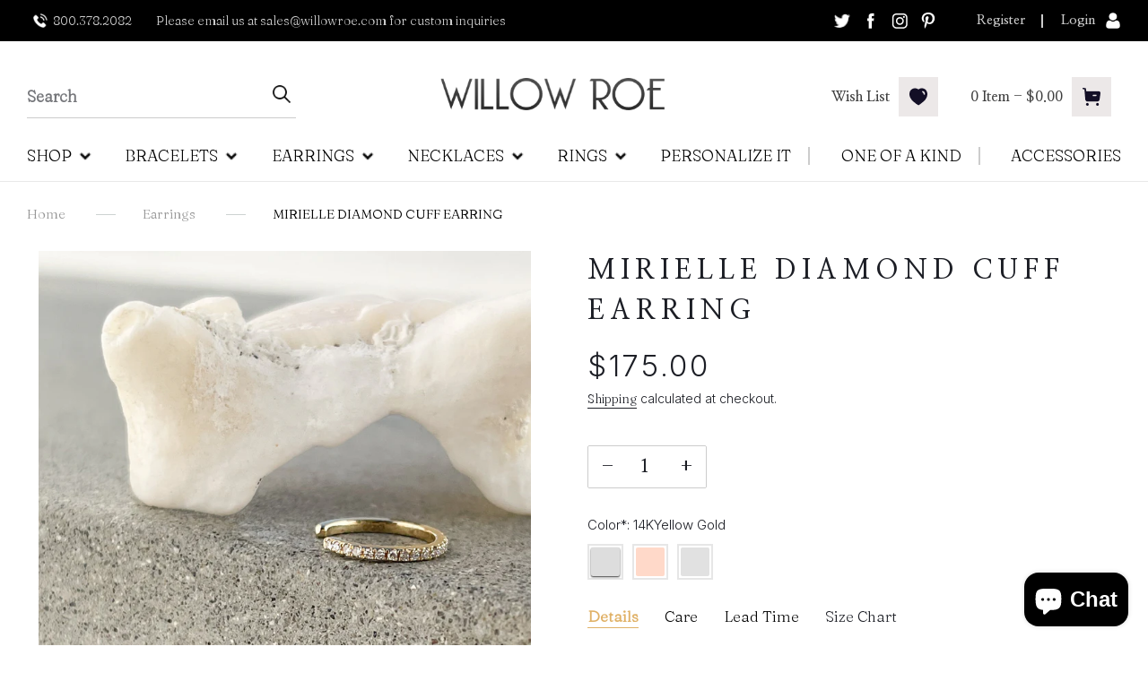

--- FILE ---
content_type: text/html; charset=utf-8
request_url: https://willowroe.com/collections/earrings/products/mirielle-diamond-cuff-earring
body_size: 56309
content:
<!doctype html>
<html class="no-js" lang="en">
<head>
  <meta charset="utf-8">
  <meta http-equiv="X-UA-Compatible" content="IE=edge,chrome=1">
  <meta name="viewport" content="width=device-width,initial-scale=1">
  <meta name="theme-color" content="#1c1e25">
  <meta name="facebook-domain-verification" content="y1wdvhz6wla1ykr0r8vhi6h19tt1a6" />
  <link rel="preconnect" href="https://cdn.shopify.com" crossorigin>
  <link rel="preconnect" href="https://fonts.shopifycdn.com" crossorigin>
  <link rel="preconnect" href="https://monorail-edge.shopifysvc.com"><link rel="preload" href="//willowroe.com/cdn/shop/t/1/assets/theme.css?v=182932649599126943561634539116" as="style">
  <link rel="preload" as="font" href="" type="font/woff2" crossorigin>
  <link rel="preload" as="font" href="" type="font/woff2" crossorigin>
  <link rel="preload" as="font" href="" type="font/woff2" crossorigin>
  <link rel="preload" href="//willowroe.com/cdn/shop/t/1/assets/theme.js?v=155615980342777838651634542997" as="script">
  <link rel="preload" href="//willowroe.com/cdn/shop/t/1/assets/lazysizes.js?v=63098554868324070131630493530" as="script"><link rel="canonical" href="https://willowroe.com/products/mirielle-diamond-cuff-earring"><link rel="shortcut icon" href="//willowroe.com/cdn/shop/files/Fav_32x32.png?v=1630909667" type="image/png"><title>MIRIELLE DIAMOND CUFF EARRING | Diamond Ear Cuff | Cuff |earcuff
&ndash; willowroe</title><meta name="description" content="- 14K SOLID GOLD  - 16 DIAMONDS- 0.05CTS FOR CUSTOM ALTERATIONS/ ADDITIONAL SIZING PLEASE EMAIL SALES@WILLOWROE.COM ALL OUR RAW MATERIALS ARE CONFLICT FREE AND SOURCED ETHICALLY. ALL DIAMONDS AND GEMSTONES ARE EARTH MINED AND 100% AUTHENTIC. OUR JEWELRY IS HAND CRAFTED WITH THE UTMOST CARE AND QUALITY, IN THE USA.   AL"><!-- /snippets/social-meta-tags.liquid -->


<meta property="og:site_name" content="willowroe">
<meta property="og:url" content="https://willowroe.com/products/mirielle-diamond-cuff-earring">
<meta property="og:title" content="MIRIELLE DIAMOND CUFF EARRING | Diamond Ear Cuff | Cuff |earcuff">
<meta property="og:type" content="product">
<meta property="og:description" content="- 14K SOLID GOLD  - 16 DIAMONDS- 0.05CTS FOR CUSTOM ALTERATIONS/ ADDITIONAL SIZING PLEASE EMAIL SALES@WILLOWROE.COM ALL OUR RAW MATERIALS ARE CONFLICT FREE AND SOURCED ETHICALLY. ALL DIAMONDS AND GEMSTONES ARE EARTH MINED AND 100% AUTHENTIC. OUR JEWELRY IS HAND CRAFTED WITH THE UTMOST CARE AND QUALITY, IN THE USA.   AL"><meta property="og:image" content="http://willowroe.com/cdn/shop/products/image_d58f0da2-a8f9-4614-b39b-ab15ae6f2fe8.jpg?v=1643838758">
  <meta property="og:image:secure_url" content="https://willowroe.com/cdn/shop/products/image_d58f0da2-a8f9-4614-b39b-ab15ae6f2fe8.jpg?v=1643838758">
  <meta property="og:image:width" content="2767">
  <meta property="og:image:height" content="2668">
  <meta property="og:price:amount" content="175.00">
  <meta property="og:price:currency" content="USD">



  <meta name="twitter:site" content="@WILLOW_ROE">

<meta name="twitter:card" content="summary_large_image">
<meta name="twitter:title" content="MIRIELLE DIAMOND CUFF EARRING | Diamond Ear Cuff | Cuff |earcuff">
<meta name="twitter:description" content="- 14K SOLID GOLD  - 16 DIAMONDS- 0.05CTS FOR CUSTOM ALTERATIONS/ ADDITIONAL SIZING PLEASE EMAIL SALES@WILLOWROE.COM ALL OUR RAW MATERIALS ARE CONFLICT FREE AND SOURCED ETHICALLY. ALL DIAMONDS AND GEMSTONES ARE EARTH MINED AND 100% AUTHENTIC. OUR JEWELRY IS HAND CRAFTED WITH THE UTMOST CARE AND QUALITY, IN THE USA.   AL">

  
<style data-shopify>
:root {
    --color-text: #1c1e25;
    --color-text-rgb: 28, 30, 37;
    --color-body-text: #1c1e25;
    --color-sale-text: #EA0606;
    --color-small-button-text-border: #1c1e25;
    --color-text-field: #ffffff;
    --color-text-field-text: #1c1e25;
    --color-text-field-text-rgb: 28, 30, 37;

    --color-btn-primary: #1c1e25;
    --color-btn-primary-darker: #060608;
    --color-btn-primary-text: #ffffff;

    --color-blankstate: rgba(28, 30, 37, 0.35);
    --color-blankstate-border: rgba(28, 30, 37, 0.2);
    --color-blankstate-background: rgba(28, 30, 37, 0.1);

    --color-text-focus:#3d4151;
    --color-overlay-text-focus:#e6e6e6;
    --color-btn-primary-focus:#3d4151;
    --color-btn-social-focus:#d2d2d2;
    --color-small-button-text-border-focus:#3d4151;
    --predictive-search-focus:#f2f2f2;

    --color-body: #ffffff;
    --color-bg: #ffffff;
    --color-bg-rgb: 255, 255, 255;
    --color-bg-alt: rgba(28, 30, 37, 0.05);
    --color-bg-currency-selector: rgba(28, 30, 37, 0.2);

    --color-overlay-title-text: #ffffff;
    --color-image-overlay: #685858;
    --color-image-overlay-rgb: 104, 88, 88;--opacity-image-overlay: 0.4;--hover-overlay-opacity: 0.8;

    --color-border: #ebebeb;
    --color-border-form: #cccccc;
    --color-border-form-darker: #b3b3b3;

    --svg-select-icon: url(//willowroe.com/cdn/shop/t/1/assets/ico-select.svg?v=50889610862159662231630909397);
    --slick-img-url: url(//willowroe.com/cdn/shop/t/1/assets/ajax-loader.gif?v=41356863302472015721630493527);

    --font-weight-body--bold: 700;
    --font-weight-body--bolder: 700;

    --font-stack-header: Helvetica, Arial, sans-serif;
    --font-style-header: normal;
    --font-weight-header: 700;

    --font-stack-body: Helvetica, Arial, sans-serif;
    --font-style-body: normal;
    --font-weight-body: 400;

    --font-size-header: 26;

    --font-size-base: 15;

    --font-h1-desktop: 35;
    --font-h1-mobile: 32;
    --font-h2-desktop: 20;
    --font-h2-mobile: 18;
    --font-h3-mobile: 20;
    --font-h4-desktop: 17;
    --font-h4-mobile: 15;
    --font-h5-desktop: 15;
    --font-h5-mobile: 13;
    --font-h6-desktop: 14;
    --font-h6-mobile: 12;

    --font-mega-title-large-desktop: 65;

    --font-rich-text-large: 17;
    --font-rich-text-small: 13;

    
--color-video-bg: #f2f2f2;

    
    --global-color-image-loader-primary: rgba(28, 30, 37, 0.06);
    --global-color-image-loader-secondary: rgba(28, 30, 37, 0.12);
  }
</style>


  <style>*,::after,::before{box-sizing:border-box}body{margin:0}body,html{background-color:var(--color-body)}body,button{font-size:calc(var(--font-size-base) * 1px);font-family:var(--font-stack-body);font-style:var(--font-style-body);font-weight:var(--font-weight-body);color:var(--color-text);line-height:1.5}body,button{-webkit-font-smoothing:antialiased;-webkit-text-size-adjust:100%}.border-bottom{border-bottom:1px solid var(--color-border)}.btn--link{background-color:transparent;border:0;margin:0;color:var(--color-text);text-align:left}.text-right{text-align:right}.icon{display:inline-block;width:20px;height:20px;vertical-align:middle;fill:currentColor}.icon__fallback-text,.visually-hidden{position:absolute!important;overflow:hidden;clip:rect(0 0 0 0);height:1px;width:1px;margin:-1px;padding:0;border:0}svg.icon:not(.icon--full-color) circle,svg.icon:not(.icon--full-color) ellipse,svg.icon:not(.icon--full-color) g,svg.icon:not(.icon--full-color) line,svg.icon:not(.icon--full-color) path,svg.icon:not(.icon--full-color) polygon,svg.icon:not(.icon--full-color) polyline,svg.icon:not(.icon--full-color) rect,symbol.icon:not(.icon--full-color) circle,symbol.icon:not(.icon--full-color) ellipse,symbol.icon:not(.icon--full-color) g,symbol.icon:not(.icon--full-color) line,symbol.icon:not(.icon--full-color) path,symbol.icon:not(.icon--full-color) polygon,symbol.icon:not(.icon--full-color) polyline,symbol.icon:not(.icon--full-color) rect{fill:inherit;stroke:inherit}li{list-style:none}.list--inline{padding:0;margin:0}.list--inline>li{display:inline-block;margin-bottom:0;vertical-align:middle}a{color:var(--color-text);text-decoration:none}.h1,.h2,h1,h2{margin:0 0 17.5px;font-family:var(--font-stack-header);font-style:var(--font-style-header);font-weight:var(--font-weight-header);line-height:1.2;overflow-wrap:break-word;word-wrap:break-word}.h1 a,.h2 a,h1 a,h2 a{color:inherit;text-decoration:none;font-weight:inherit}.h1,h1{font-size:calc(((var(--font-h1-desktop))/ (var(--font-size-base))) * 1em);text-transform:none;letter-spacing:0}@media only screen and (max-width:749px){.h1,h1{font-size:calc(((var(--font-h1-mobile))/ (var(--font-size-base))) * 1em)}}.h2,h2{font-size:calc(((var(--font-h2-desktop))/ (var(--font-size-base))) * 1em);text-transform:uppercase;letter-spacing:.1em}@media only screen and (max-width:749px){.h2,h2{font-size:calc(((var(--font-h2-mobile))/ (var(--font-size-base))) * 1em)}}p{color:var(--color-body-text);margin:0 0 19.44444px}@media only screen and (max-width:749px){p{font-size:calc(((var(--font-size-base) - 1)/ (var(--font-size-base))) * 1em)}}p:last-child{margin-bottom:0}@media only screen and (max-width:749px){.small--hide{display:none!important}}.grid{list-style:none;margin:0;padding:0;margin-left:-30px}.grid::after{content:'';display:table;clear:both}@media only screen and (max-width:749px){.grid{margin-left:-22px}}.grid::after{content:'';display:table;clear:both}.grid--no-gutters{margin-left:0}.grid--no-gutters .grid__item{padding-left:0}.grid--table{display:table;table-layout:fixed;width:100%}.grid--table>.grid__item{float:none;display:table-cell;vertical-align:middle}.grid__item{float:left;padding-left:30px;width:100%}@media only screen and (max-width:749px){.grid__item{padding-left:22px}}.grid__item[class*="--push"]{position:relative}@media only screen and (min-width:750px){.medium-up--one-quarter{width:25%}.medium-up--push-one-third{width:33.33%}.medium-up--one-half{width:50%}.medium-up--push-one-third{left:33.33%;position:relative}}.site-header{position:relative;background-color:var(--color-body)}@media only screen and (max-width:749px){.site-header{border-bottom:1px solid var(--color-border)}}@media only screen and (min-width:750px){.site-header{padding:0 55px}.site-header.logo--center{padding-top:30px}}.site-header__logo{margin:15px 0}.logo-align--center .site-header__logo{text-align:center;margin:0 auto}@media only screen and (max-width:749px){.logo-align--center .site-header__logo{text-align:left;margin:15px 0}}@media only screen and (max-width:749px){.site-header__logo{padding-left:22px;text-align:left}.site-header__logo img{margin:0}}.site-header__logo-link{display:inline-block;word-break:break-word}@media only screen and (min-width:750px){.logo-align--center .site-header__logo-link{margin:0 auto}}.site-header__logo-image{display:block}@media only screen and (min-width:750px){.site-header__logo-image{margin:0 auto}}.site-header__logo-image img{width:100%}.site-header__logo-image--centered img{margin:0 auto}.site-header__logo img{display:block}.site-header__icons{position:relative;white-space:nowrap}@media only screen and (max-width:749px){.site-header__icons{width:auto;padding-right:13px}.site-header__icons .btn--link,.site-header__icons .site-header__cart{font-size:calc(((var(--font-size-base))/ (var(--font-size-base))) * 1em)}}.site-header__icons-wrapper{position:relative;display:-webkit-flex;display:-ms-flexbox;display:flex;width:100%;-ms-flex-align:center;-webkit-align-items:center;-moz-align-items:center;-ms-align-items:center;-o-align-items:center;align-items:center;-webkit-justify-content:flex-end;-ms-justify-content:flex-end;justify-content:flex-end}.site-header__account,.site-header__cart,.site-header__search{position:relative}.site-header__search.site-header__icon{display:none}@media only screen and (min-width:1400px){.site-header__search.site-header__icon{display:block}}.site-header__search-toggle{display:block}@media only screen and (min-width:750px){.site-header__account,.site-header__cart{padding:10px 11px}}.site-header__cart-title,.site-header__search-title{position:absolute!important;overflow:hidden;clip:rect(0 0 0 0);height:1px;width:1px;margin:-1px;padding:0;border:0;display:block;vertical-align:middle}.site-header__cart-title{margin-right:3px}@media only screen and (max-width:749px){.site-header__icon{display:inline-block;vertical-align:middle;padding:10px 11px;margin:0}}@media only screen and (min-width:750px){.site-header__icon .icon-search{margin-right:3px}}.announcement-bar{z-index:10;position:relative;text-align:center;border-bottom:1px solid transparent;padding:2px}.announcement-bar__link{display:block}.announcement-bar__message{display:block;padding:11px 22px;font-size:calc(((16)/ (var(--font-size-base))) * 1em);font-weight:var(--font-weight-header)}@media only screen and (min-width:750px){.announcement-bar__message{padding-left:55px;padding-right:55px}}.site-nav{position:relative;padding:0;text-align:center;margin:25px 0}.site-nav a{padding:3px 10px}.site-nav__link{display:block;white-space:nowrap}.site-nav--centered .site-nav__link{padding-top:0}.site-nav__link .icon-chevron-down{width:calc(8em / 16);height:calc(8em / 16);margin-left:.5rem}.site-nav__label{border-bottom:1px solid transparent}.site-nav__link--active .site-nav__label{border-bottom-color:var(--color-text)}.site-nav__link--button{border:none;background-color:transparent;padding:3px 10px}.site-header__mobile-nav{z-index:11;position:relative;background-color:var(--color-body)}@media only screen and (max-width:749px){.site-header__mobile-nav{display:-webkit-flex;display:-ms-flexbox;display:flex;width:100%;-ms-flex-align:center;-webkit-align-items:center;-moz-align-items:center;-ms-align-items:center;-o-align-items:center;align-items:center}}.mobile-nav--open .icon-close{display:none}.main-content{opacity:0}.main-content .shopify-section{display:none}.main-content .shopify-section:first-child{display:inherit}.critical-hidden{display:none}</style>

  <script>
    window.performance.mark('debut:theme_stylesheet_loaded.start');

    function onLoadStylesheet() {
      performance.mark('debut:theme_stylesheet_loaded.end');
      performance.measure('debut:theme_stylesheet_loaded', 'debut:theme_stylesheet_loaded.start', 'debut:theme_stylesheet_loaded.end');

      var url = "//willowroe.com/cdn/shop/t/1/assets/theme.css?v=182932649599126943561634539116";
      var link = document.querySelector('link[href="' + url + '"]');
      link.loaded = true;
      link.dispatchEvent(new Event('load'));
    }
  </script>

  <link rel="stylesheet" href="https://cdnjs.cloudflare.com/ajax/libs/font-awesome/4.7.0/css/font-awesome.min.css">
  <link href="https://use.fontawesome.com/releases/v5.0.4/css/all.css" rel="stylesheet">
  <link rel="stylesheet" href="//willowroe.com/cdn/shop/t/1/assets/theme.css?v=182932649599126943561634539116" type="text/css" media="print" onload="this.media='all';onLoadStylesheet()">
  <link rel="stylesheet" href="//willowroe.com/cdn/shop/t/1/assets/custom.css?v=115133375638111643911644314358">
  <link rel="stylesheet" href="//willowroe.com/cdn/shop/t/1/assets/responsive.css?v=6035455111385815311643362365">  
  <link rel="stylesheet" href="//willowroe.com/cdn/shop/t/1/assets/slick.css?v=110107860532856704491642395857">
  
  <style>
    
    
    
    
    
    
  </style>

  <script>
    var theme = {
      breakpoints: {
        medium: 750,
        large: 990,
        widescreen: 1400
      },
      strings: {
        addToCart: "Add to cart",
        soldOut: "Sold out",
        unavailable: "Unavailable",
        regularPrice: "Regular price",
        salePrice: "Sale price",
        sale: "Sale",
        fromLowestPrice: "from [price]",
        vendor: "Vendor",
        showMore: "Show More",
        showLess: "Show Less",
        searchFor: "Search for",
        addressError: "Error looking up that address",
        addressNoResults: "No results for that address",
        addressQueryLimit: "You have exceeded the Google API usage limit. Consider upgrading to a \u003ca href=\"https:\/\/developers.google.com\/maps\/premium\/usage-limits\"\u003ePremium Plan\u003c\/a\u003e.",
        authError: "There was a problem authenticating your Google Maps account.",
        newWindow: "Opens in a new window.",
        external: "Opens external website.",
        newWindowExternal: "Opens external website in a new window.",
        removeLabel: "Remove [product]",
        update: "Update",
        quantity: "Quantity",
        discountedTotal: "Discounted total",
        regularTotal: "Regular total",
        priceColumn: "See Price column for discount details.",
        quantityMinimumMessage: "Quantity must be 1 or more",
        cartError: "There was an error while updating your cart. Please try again.",
        removedItemMessage: "Removed \u003cspan class=\"cart__removed-product-details\"\u003e([quantity]) [link]\u003c\/span\u003e from your cart.",
        unitPrice: "Unit price",
        unitPriceSeparator: "per",
        oneCartCount: "1 item",
        otherCartCount: "[count] items",
        quantityLabel: "Quantity: [count]",
        products: "Products",
        loading: "Loading",
        number_of_results: "[result_number] of [results_count]",
        number_of_results_found: "[results_count] results found",
        one_result_found: "1 result found"
      },
      moneyFormat: "${{amount}}",
      moneyFormatWithCurrency: "${{amount}} USD",
      settings: {
        predictiveSearchEnabled: true,
        predictiveSearchShowPrice: false,
        predictiveSearchShowVendor: false
      },
      stylesheet: "//willowroe.com/cdn/shop/t/1/assets/theme.css?v=182932649599126943561634539116"
    };document.documentElement.className = document.documentElement.className.replace('no-js', 'js');
  </script><script src="//willowroe.com/cdn/shop/t/1/assets/theme.js?v=155615980342777838651634542997" defer="defer"></script>
  <script src="//willowroe.com/cdn/shop/t/1/assets/lazysizes.js?v=63098554868324070131630493530" async="async"></script>
  
  <script src="https://ajax.googleapis.com/ajax/libs/jquery/3.5.1/jquery.min.js"></script>
  
  <script type="text/javascript">
    if (window.MSInputMethodContext && document.documentMode) {
      var scripts = document.getElementsByTagName('script')[0];
      var polyfill = document.createElement("script");
      polyfill.defer = true;
      polyfill.src = "//willowroe.com/cdn/shop/t/1/assets/ie11CustomProperties.min.js?v=146208399201472936201630493529";

      scripts.parentNode.insertBefore(polyfill, scripts);
    }
  </script>

  <script>window.performance && window.performance.mark && window.performance.mark('shopify.content_for_header.start');</script><meta name="google-site-verification" content="rV4-Lzv7qK8hRioOPns67C95JPMkHAkEMjTzJtbUSYk">
<meta id="shopify-digital-wallet" name="shopify-digital-wallet" content="/59252506786/digital_wallets/dialog">
<meta name="shopify-checkout-api-token" content="dd69863b24015c0ef7dc31daecd8d223">
<meta id="in-context-paypal-metadata" data-shop-id="59252506786" data-venmo-supported="false" data-environment="production" data-locale="en_US" data-paypal-v4="true" data-currency="USD">
<link rel="alternate" type="application/json+oembed" href="https://willowroe.com/products/mirielle-diamond-cuff-earring.oembed">
<script async="async" src="/checkouts/internal/preloads.js?locale=en-US"></script>
<link rel="preconnect" href="https://shop.app" crossorigin="anonymous">
<script async="async" src="https://shop.app/checkouts/internal/preloads.js?locale=en-US&shop_id=59252506786" crossorigin="anonymous"></script>
<script id="apple-pay-shop-capabilities" type="application/json">{"shopId":59252506786,"countryCode":"US","currencyCode":"USD","merchantCapabilities":["supports3DS"],"merchantId":"gid:\/\/shopify\/Shop\/59252506786","merchantName":"willowroe","requiredBillingContactFields":["postalAddress","email"],"requiredShippingContactFields":["postalAddress","email"],"shippingType":"shipping","supportedNetworks":["visa","masterCard","amex","discover","elo","jcb"],"total":{"type":"pending","label":"willowroe","amount":"1.00"},"shopifyPaymentsEnabled":true,"supportsSubscriptions":true}</script>
<script id="shopify-features" type="application/json">{"accessToken":"dd69863b24015c0ef7dc31daecd8d223","betas":["rich-media-storefront-analytics"],"domain":"willowroe.com","predictiveSearch":true,"shopId":59252506786,"locale":"en"}</script>
<script>var Shopify = Shopify || {};
Shopify.shop = "willowroe.myshopify.com";
Shopify.locale = "en";
Shopify.currency = {"active":"USD","rate":"1.0"};
Shopify.country = "US";
Shopify.theme = {"name":"Debut | Live","id":126335025314,"schema_name":"Debut","schema_version":"17.13.0","theme_store_id":796,"role":"main"};
Shopify.theme.handle = "null";
Shopify.theme.style = {"id":null,"handle":null};
Shopify.cdnHost = "willowroe.com/cdn";
Shopify.routes = Shopify.routes || {};
Shopify.routes.root = "/";</script>
<script type="module">!function(o){(o.Shopify=o.Shopify||{}).modules=!0}(window);</script>
<script>!function(o){function n(){var o=[];function n(){o.push(Array.prototype.slice.apply(arguments))}return n.q=o,n}var t=o.Shopify=o.Shopify||{};t.loadFeatures=n(),t.autoloadFeatures=n()}(window);</script>
<script>
  window.ShopifyPay = window.ShopifyPay || {};
  window.ShopifyPay.apiHost = "shop.app\/pay";
  window.ShopifyPay.redirectState = null;
</script>
<script id="shop-js-analytics" type="application/json">{"pageType":"product"}</script>
<script defer="defer" async type="module" src="//willowroe.com/cdn/shopifycloud/shop-js/modules/v2/client.init-shop-cart-sync_BT-GjEfc.en.esm.js"></script>
<script defer="defer" async type="module" src="//willowroe.com/cdn/shopifycloud/shop-js/modules/v2/chunk.common_D58fp_Oc.esm.js"></script>
<script defer="defer" async type="module" src="//willowroe.com/cdn/shopifycloud/shop-js/modules/v2/chunk.modal_xMitdFEc.esm.js"></script>
<script type="module">
  await import("//willowroe.com/cdn/shopifycloud/shop-js/modules/v2/client.init-shop-cart-sync_BT-GjEfc.en.esm.js");
await import("//willowroe.com/cdn/shopifycloud/shop-js/modules/v2/chunk.common_D58fp_Oc.esm.js");
await import("//willowroe.com/cdn/shopifycloud/shop-js/modules/v2/chunk.modal_xMitdFEc.esm.js");

  window.Shopify.SignInWithShop?.initShopCartSync?.({"fedCMEnabled":true,"windoidEnabled":true});

</script>
<script defer="defer" async type="module" src="//willowroe.com/cdn/shopifycloud/shop-js/modules/v2/client.payment-terms_Ci9AEqFq.en.esm.js"></script>
<script defer="defer" async type="module" src="//willowroe.com/cdn/shopifycloud/shop-js/modules/v2/chunk.common_D58fp_Oc.esm.js"></script>
<script defer="defer" async type="module" src="//willowroe.com/cdn/shopifycloud/shop-js/modules/v2/chunk.modal_xMitdFEc.esm.js"></script>
<script type="module">
  await import("//willowroe.com/cdn/shopifycloud/shop-js/modules/v2/client.payment-terms_Ci9AEqFq.en.esm.js");
await import("//willowroe.com/cdn/shopifycloud/shop-js/modules/v2/chunk.common_D58fp_Oc.esm.js");
await import("//willowroe.com/cdn/shopifycloud/shop-js/modules/v2/chunk.modal_xMitdFEc.esm.js");

  
</script>
<script>
  window.Shopify = window.Shopify || {};
  if (!window.Shopify.featureAssets) window.Shopify.featureAssets = {};
  window.Shopify.featureAssets['shop-js'] = {"shop-cart-sync":["modules/v2/client.shop-cart-sync_DZOKe7Ll.en.esm.js","modules/v2/chunk.common_D58fp_Oc.esm.js","modules/v2/chunk.modal_xMitdFEc.esm.js"],"init-fed-cm":["modules/v2/client.init-fed-cm_B6oLuCjv.en.esm.js","modules/v2/chunk.common_D58fp_Oc.esm.js","modules/v2/chunk.modal_xMitdFEc.esm.js"],"shop-cash-offers":["modules/v2/client.shop-cash-offers_D2sdYoxE.en.esm.js","modules/v2/chunk.common_D58fp_Oc.esm.js","modules/v2/chunk.modal_xMitdFEc.esm.js"],"shop-login-button":["modules/v2/client.shop-login-button_QeVjl5Y3.en.esm.js","modules/v2/chunk.common_D58fp_Oc.esm.js","modules/v2/chunk.modal_xMitdFEc.esm.js"],"pay-button":["modules/v2/client.pay-button_DXTOsIq6.en.esm.js","modules/v2/chunk.common_D58fp_Oc.esm.js","modules/v2/chunk.modal_xMitdFEc.esm.js"],"shop-button":["modules/v2/client.shop-button_DQZHx9pm.en.esm.js","modules/v2/chunk.common_D58fp_Oc.esm.js","modules/v2/chunk.modal_xMitdFEc.esm.js"],"avatar":["modules/v2/client.avatar_BTnouDA3.en.esm.js"],"init-windoid":["modules/v2/client.init-windoid_CR1B-cfM.en.esm.js","modules/v2/chunk.common_D58fp_Oc.esm.js","modules/v2/chunk.modal_xMitdFEc.esm.js"],"init-shop-for-new-customer-accounts":["modules/v2/client.init-shop-for-new-customer-accounts_C_vY_xzh.en.esm.js","modules/v2/client.shop-login-button_QeVjl5Y3.en.esm.js","modules/v2/chunk.common_D58fp_Oc.esm.js","modules/v2/chunk.modal_xMitdFEc.esm.js"],"init-shop-email-lookup-coordinator":["modules/v2/client.init-shop-email-lookup-coordinator_BI7n9ZSv.en.esm.js","modules/v2/chunk.common_D58fp_Oc.esm.js","modules/v2/chunk.modal_xMitdFEc.esm.js"],"init-shop-cart-sync":["modules/v2/client.init-shop-cart-sync_BT-GjEfc.en.esm.js","modules/v2/chunk.common_D58fp_Oc.esm.js","modules/v2/chunk.modal_xMitdFEc.esm.js"],"shop-toast-manager":["modules/v2/client.shop-toast-manager_DiYdP3xc.en.esm.js","modules/v2/chunk.common_D58fp_Oc.esm.js","modules/v2/chunk.modal_xMitdFEc.esm.js"],"init-customer-accounts":["modules/v2/client.init-customer-accounts_D9ZNqS-Q.en.esm.js","modules/v2/client.shop-login-button_QeVjl5Y3.en.esm.js","modules/v2/chunk.common_D58fp_Oc.esm.js","modules/v2/chunk.modal_xMitdFEc.esm.js"],"init-customer-accounts-sign-up":["modules/v2/client.init-customer-accounts-sign-up_iGw4briv.en.esm.js","modules/v2/client.shop-login-button_QeVjl5Y3.en.esm.js","modules/v2/chunk.common_D58fp_Oc.esm.js","modules/v2/chunk.modal_xMitdFEc.esm.js"],"shop-follow-button":["modules/v2/client.shop-follow-button_CqMgW2wH.en.esm.js","modules/v2/chunk.common_D58fp_Oc.esm.js","modules/v2/chunk.modal_xMitdFEc.esm.js"],"checkout-modal":["modules/v2/client.checkout-modal_xHeaAweL.en.esm.js","modules/v2/chunk.common_D58fp_Oc.esm.js","modules/v2/chunk.modal_xMitdFEc.esm.js"],"shop-login":["modules/v2/client.shop-login_D91U-Q7h.en.esm.js","modules/v2/chunk.common_D58fp_Oc.esm.js","modules/v2/chunk.modal_xMitdFEc.esm.js"],"lead-capture":["modules/v2/client.lead-capture_BJmE1dJe.en.esm.js","modules/v2/chunk.common_D58fp_Oc.esm.js","modules/v2/chunk.modal_xMitdFEc.esm.js"],"payment-terms":["modules/v2/client.payment-terms_Ci9AEqFq.en.esm.js","modules/v2/chunk.common_D58fp_Oc.esm.js","modules/v2/chunk.modal_xMitdFEc.esm.js"]};
</script>
<script>(function() {
  var isLoaded = false;
  function asyncLoad() {
    if (isLoaded) return;
    isLoaded = true;
    var urls = ["https:\/\/instafeed.nfcube.com\/cdn\/38d5779793d26d6c91e09654c3e007a5.js?shop=willowroe.myshopify.com"];
    for (var i = 0; i < urls.length; i++) {
      var s = document.createElement('script');
      s.type = 'text/javascript';
      s.async = true;
      s.src = urls[i];
      var x = document.getElementsByTagName('script')[0];
      x.parentNode.insertBefore(s, x);
    }
  };
  if(window.attachEvent) {
    window.attachEvent('onload', asyncLoad);
  } else {
    window.addEventListener('load', asyncLoad, false);
  }
})();</script>
<script id="__st">var __st={"a":59252506786,"offset":-28800,"reqid":"ad6d2a00-8515-4109-9155-a5b257a0001b-1769520603","pageurl":"willowroe.com\/collections\/earrings\/products\/mirielle-diamond-cuff-earring","u":"1ba52367e79c","p":"product","rtyp":"product","rid":7339750326434};</script>
<script>window.ShopifyPaypalV4VisibilityTracking = true;</script>
<script id="captcha-bootstrap">!function(){'use strict';const t='contact',e='account',n='new_comment',o=[[t,t],['blogs',n],['comments',n],[t,'customer']],c=[[e,'customer_login'],[e,'guest_login'],[e,'recover_customer_password'],[e,'create_customer']],r=t=>t.map((([t,e])=>`form[action*='/${t}']:not([data-nocaptcha='true']) input[name='form_type'][value='${e}']`)).join(','),a=t=>()=>t?[...document.querySelectorAll(t)].map((t=>t.form)):[];function s(){const t=[...o],e=r(t);return a(e)}const i='password',u='form_key',d=['recaptcha-v3-token','g-recaptcha-response','h-captcha-response',i],f=()=>{try{return window.sessionStorage}catch{return}},m='__shopify_v',_=t=>t.elements[u];function p(t,e,n=!1){try{const o=window.sessionStorage,c=JSON.parse(o.getItem(e)),{data:r}=function(t){const{data:e,action:n}=t;return t[m]||n?{data:e,action:n}:{data:t,action:n}}(c);for(const[e,n]of Object.entries(r))t.elements[e]&&(t.elements[e].value=n);n&&o.removeItem(e)}catch(o){console.error('form repopulation failed',{error:o})}}const l='form_type',E='cptcha';function T(t){t.dataset[E]=!0}const w=window,h=w.document,L='Shopify',v='ce_forms',y='captcha';let A=!1;((t,e)=>{const n=(g='f06e6c50-85a8-45c8-87d0-21a2b65856fe',I='https://cdn.shopify.com/shopifycloud/storefront-forms-hcaptcha/ce_storefront_forms_captcha_hcaptcha.v1.5.2.iife.js',D={infoText:'Protected by hCaptcha',privacyText:'Privacy',termsText:'Terms'},(t,e,n)=>{const o=w[L][v],c=o.bindForm;if(c)return c(t,g,e,D).then(n);var r;o.q.push([[t,g,e,D],n]),r=I,A||(h.body.append(Object.assign(h.createElement('script'),{id:'captcha-provider',async:!0,src:r})),A=!0)});var g,I,D;w[L]=w[L]||{},w[L][v]=w[L][v]||{},w[L][v].q=[],w[L][y]=w[L][y]||{},w[L][y].protect=function(t,e){n(t,void 0,e),T(t)},Object.freeze(w[L][y]),function(t,e,n,w,h,L){const[v,y,A,g]=function(t,e,n){const i=e?o:[],u=t?c:[],d=[...i,...u],f=r(d),m=r(i),_=r(d.filter((([t,e])=>n.includes(e))));return[a(f),a(m),a(_),s()]}(w,h,L),I=t=>{const e=t.target;return e instanceof HTMLFormElement?e:e&&e.form},D=t=>v().includes(t);t.addEventListener('submit',(t=>{const e=I(t);if(!e)return;const n=D(e)&&!e.dataset.hcaptchaBound&&!e.dataset.recaptchaBound,o=_(e),c=g().includes(e)&&(!o||!o.value);(n||c)&&t.preventDefault(),c&&!n&&(function(t){try{if(!f())return;!function(t){const e=f();if(!e)return;const n=_(t);if(!n)return;const o=n.value;o&&e.removeItem(o)}(t);const e=Array.from(Array(32),(()=>Math.random().toString(36)[2])).join('');!function(t,e){_(t)||t.append(Object.assign(document.createElement('input'),{type:'hidden',name:u})),t.elements[u].value=e}(t,e),function(t,e){const n=f();if(!n)return;const o=[...t.querySelectorAll(`input[type='${i}']`)].map((({name:t})=>t)),c=[...d,...o],r={};for(const[a,s]of new FormData(t).entries())c.includes(a)||(r[a]=s);n.setItem(e,JSON.stringify({[m]:1,action:t.action,data:r}))}(t,e)}catch(e){console.error('failed to persist form',e)}}(e),e.submit())}));const S=(t,e)=>{t&&!t.dataset[E]&&(n(t,e.some((e=>e===t))),T(t))};for(const o of['focusin','change'])t.addEventListener(o,(t=>{const e=I(t);D(e)&&S(e,y())}));const B=e.get('form_key'),M=e.get(l),P=B&&M;t.addEventListener('DOMContentLoaded',(()=>{const t=y();if(P)for(const e of t)e.elements[l].value===M&&p(e,B);[...new Set([...A(),...v().filter((t=>'true'===t.dataset.shopifyCaptcha))])].forEach((e=>S(e,t)))}))}(h,new URLSearchParams(w.location.search),n,t,e,['guest_login'])})(!0,!0)}();</script>
<script integrity="sha256-4kQ18oKyAcykRKYeNunJcIwy7WH5gtpwJnB7kiuLZ1E=" data-source-attribution="shopify.loadfeatures" defer="defer" src="//willowroe.com/cdn/shopifycloud/storefront/assets/storefront/load_feature-a0a9edcb.js" crossorigin="anonymous"></script>
<script crossorigin="anonymous" defer="defer" src="//willowroe.com/cdn/shopifycloud/storefront/assets/shopify_pay/storefront-65b4c6d7.js?v=20250812"></script>
<script data-source-attribution="shopify.dynamic_checkout.dynamic.init">var Shopify=Shopify||{};Shopify.PaymentButton=Shopify.PaymentButton||{isStorefrontPortableWallets:!0,init:function(){window.Shopify.PaymentButton.init=function(){};var t=document.createElement("script");t.src="https://willowroe.com/cdn/shopifycloud/portable-wallets/latest/portable-wallets.en.js",t.type="module",document.head.appendChild(t)}};
</script>
<script data-source-attribution="shopify.dynamic_checkout.buyer_consent">
  function portableWalletsHideBuyerConsent(e){var t=document.getElementById("shopify-buyer-consent"),n=document.getElementById("shopify-subscription-policy-button");t&&n&&(t.classList.add("hidden"),t.setAttribute("aria-hidden","true"),n.removeEventListener("click",e))}function portableWalletsShowBuyerConsent(e){var t=document.getElementById("shopify-buyer-consent"),n=document.getElementById("shopify-subscription-policy-button");t&&n&&(t.classList.remove("hidden"),t.removeAttribute("aria-hidden"),n.addEventListener("click",e))}window.Shopify?.PaymentButton&&(window.Shopify.PaymentButton.hideBuyerConsent=portableWalletsHideBuyerConsent,window.Shopify.PaymentButton.showBuyerConsent=portableWalletsShowBuyerConsent);
</script>
<script data-source-attribution="shopify.dynamic_checkout.cart.bootstrap">document.addEventListener("DOMContentLoaded",(function(){function t(){return document.querySelector("shopify-accelerated-checkout-cart, shopify-accelerated-checkout")}if(t())Shopify.PaymentButton.init();else{new MutationObserver((function(e,n){t()&&(Shopify.PaymentButton.init(),n.disconnect())})).observe(document.body,{childList:!0,subtree:!0})}}));
</script>
<script id='scb4127' type='text/javascript' async='' src='https://willowroe.com/cdn/shopifycloud/privacy-banner/storefront-banner.js'></script><link id="shopify-accelerated-checkout-styles" rel="stylesheet" media="screen" href="https://willowroe.com/cdn/shopifycloud/portable-wallets/latest/accelerated-checkout-backwards-compat.css" crossorigin="anonymous">
<style id="shopify-accelerated-checkout-cart">
        #shopify-buyer-consent {
  margin-top: 1em;
  display: inline-block;
  width: 100%;
}

#shopify-buyer-consent.hidden {
  display: none;
}

#shopify-subscription-policy-button {
  background: none;
  border: none;
  padding: 0;
  text-decoration: underline;
  font-size: inherit;
  cursor: pointer;
}

#shopify-subscription-policy-button::before {
  box-shadow: none;
}

      </style>

<script>window.performance && window.performance.mark && window.performance.mark('shopify.content_for_header.end');</script>
  
  

<script>window.BOLD = window.BOLD || {};
    window.BOLD.common = window.BOLD.common || {};
    window.BOLD.common.Shopify = window.BOLD.common.Shopify || {};
    window.BOLD.common.Shopify.shop = {
      domain: 'willowroe.com',
      permanent_domain: 'willowroe.myshopify.com',
      url: 'https://willowroe.com',
      secure_url: 'https://willowroe.com',
      money_format: "${{amount}}",
      currency: "USD"
    };
    window.BOLD.common.Shopify.customer = {
      id: null,
      tags: null,
    };
    window.BOLD.common.Shopify.cart = {"note":null,"attributes":{},"original_total_price":0,"total_price":0,"total_discount":0,"total_weight":0.0,"item_count":0,"items":[],"requires_shipping":false,"currency":"USD","items_subtotal_price":0,"cart_level_discount_applications":[],"checkout_charge_amount":0};
    window.BOLD.common.template = 'product';window.BOLD.common.Shopify.formatMoney = function(money, format) {
        function n(t, e) {
            return "undefined" == typeof t ? e : t
        }
        function r(t, e, r, i) {
            if (e = n(e, 2),
                r = n(r, ","),
                i = n(i, "."),
            isNaN(t) || null == t)
                return 0;
            t = (t / 100).toFixed(e);
            var o = t.split(".")
                , a = o[0].replace(/(\d)(?=(\d\d\d)+(?!\d))/g, "$1" + r)
                , s = o[1] ? i + o[1] : "";
            return a + s
        }
        "string" == typeof money && (money = money.replace(".", ""));
        var i = ""
            , o = /\{\{\s*(\w+)\s*\}\}/
            , a = format || window.BOLD.common.Shopify.shop.money_format || window.Shopify.money_format || "$ {{ amount }}";
        switch (a.match(o)[1]) {
            case "amount":
                i = r(money, 2, ",", ".");
                break;
            case "amount_no_decimals":
                i = r(money, 0, ",", ".");
                break;
            case "amount_with_comma_separator":
                i = r(money, 2, ".", ",");
                break;
            case "amount_no_decimals_with_comma_separator":
                i = r(money, 0, ".", ",");
                break;
            case "amount_with_space_separator":
                i = r(money, 2, " ", ",");
                break;
            case "amount_no_decimals_with_space_separator":
                i = r(money, 0, " ", ",");
                break;
            case "amount_with_apostrophe_separator":
                i = r(money, 2, "'", ".");
                break;
        }
        return a.replace(o, i);
    };
    window.BOLD.common.Shopify.saveProduct = function (handle, product) {
      if (typeof handle === 'string' && typeof window.BOLD.common.Shopify.products[handle] === 'undefined') {
        if (typeof product === 'number') {
          window.BOLD.common.Shopify.handles[product] = handle;
          product = { id: product };
        }
        window.BOLD.common.Shopify.products[handle] = product;
      }
    };
    window.BOLD.common.Shopify.saveVariant = function (variant_id, variant) {
      if (typeof variant_id === 'number' && typeof window.BOLD.common.Shopify.variants[variant_id] === 'undefined') {
        window.BOLD.common.Shopify.variants[variant_id] = variant;
      }
    };window.BOLD.common.Shopify.products = window.BOLD.common.Shopify.products || {};
    window.BOLD.common.Shopify.variants = window.BOLD.common.Shopify.variants || {};
    window.BOLD.common.Shopify.handles = window.BOLD.common.Shopify.handles || {};window.BOLD.common.Shopify.handle = "mirielle-diamond-cuff-earring"
window.BOLD.common.Shopify.saveProduct("mirielle-diamond-cuff-earring", 7339750326434);window.BOLD.common.Shopify.saveVariant(41659689926818, { product_id: 7339750326434, product_handle: "mirielle-diamond-cuff-earring", price: 17500, group_id: '', csp_metafield: {}});window.BOLD.common.Shopify.saveVariant(41659689959586, { product_id: 7339750326434, product_handle: "mirielle-diamond-cuff-earring", price: 17500, group_id: '', csp_metafield: {}});window.BOLD.common.Shopify.saveVariant(41659689992354, { product_id: 7339750326434, product_handle: "mirielle-diamond-cuff-earring", price: 17500, group_id: '', csp_metafield: {}});window.BOLD.apps_installed = {"Product Options":2} || {};window.BOLD.common.Shopify.saveProduct("diamond-letter-stud-earrings", 7114065674402);window.BOLD.common.Shopify.saveVariant(41143569088674, { product_id: 7114065674402, product_handle: "diamond-letter-stud-earrings", price: 16500, group_id: '', csp_metafield: {}});window.BOLD.common.Shopify.saveVariant(40938728816802, { product_id: 7114065674402, product_handle: "diamond-letter-stud-earrings", price: 16500, group_id: '', csp_metafield: {}});window.BOLD.common.Shopify.saveVariant(40938728849570, { product_id: 7114065674402, product_handle: "diamond-letter-stud-earrings", price: 16500, group_id: '', csp_metafield: {}});window.BOLD.common.Shopify.saveProduct("magen-david-tiny-earrings", 8108659081378);window.BOLD.common.Shopify.saveVariant(43850013311138, { product_id: 8108659081378, product_handle: "magen-david-tiny-earrings", price: 9500, group_id: '', csp_metafield: {}});window.BOLD.common.Shopify.saveVariant(43850013343906, { product_id: 8108659081378, product_handle: "magen-david-tiny-earrings", price: 9500, group_id: '', csp_metafield: {}});window.BOLD.common.Shopify.saveVariant(43850013376674, { product_id: 8108659081378, product_handle: "magen-david-tiny-earrings", price: 9500, group_id: '', csp_metafield: {}});window.BOLD.common.Shopify.saveProduct("bevie", 7196026339490);window.BOLD.common.Shopify.saveVariant(41178338394274, { product_id: 7196026339490, product_handle: "bevie", price: 89500, group_id: '', csp_metafield: {}});window.BOLD.common.Shopify.saveVariant(41178338427042, { product_id: 7196026339490, product_handle: "bevie", price: 89500, group_id: '', csp_metafield: {}});window.BOLD.common.Shopify.saveVariant(41178338459810, { product_id: 7196026339490, product_handle: "bevie", price: 89500, group_id: '', csp_metafield: {}});window.BOLD.common.Shopify.saveProduct("reese-gold-link-hoop", 7332448567458);window.BOLD.common.Shopify.saveVariant(41635042918562, { product_id: 7332448567458, product_handle: "reese-gold-link-hoop", price: 25500, group_id: '', csp_metafield: {}});window.BOLD.common.Shopify.saveProduct("goldie-huggie", 7215268167842);window.BOLD.common.Shopify.saveVariant(41374202855586, { product_id: 7215268167842, product_handle: "goldie-huggie", price: 16500, group_id: '', csp_metafield: {}});window.BOLD.common.Shopify.saveVariant(41374202888354, { product_id: 7215268167842, product_handle: "goldie-huggie", price: 16500, group_id: '', csp_metafield: {}});window.BOLD.common.Shopify.saveVariant(41374202921122, { product_id: 7215268167842, product_handle: "goldie-huggie", price: 16500, group_id: '', csp_metafield: {}});window.BOLD.common.Shopify.saveProduct("reese-diamond-hoop-earrings", 7696073851042);window.BOLD.common.Shopify.saveVariant(42716960981154, { product_id: 7696073851042, product_handle: "reese-diamond-hoop-earrings", price: 62500, group_id: '', csp_metafield: {}});window.BOLD.common.Shopify.saveVariant(42717284270242, { product_id: 7696073851042, product_handle: "reese-diamond-hoop-earrings", price: 62500, group_id: '', csp_metafield: {}});window.BOLD.common.Shopify.saveVariant(42717284303010, { product_id: 7696073851042, product_handle: "reese-diamond-hoop-earrings", price: 62500, group_id: '', csp_metafield: {}});window.BOLD.common.Shopify.saveProduct("stella-diamond-bezel-stud-earrings", 7651595092130);window.BOLD.common.Shopify.saveVariant(42583116185762, { product_id: 7651595092130, product_handle: "stella-diamond-bezel-stud-earrings", price: 56500, group_id: '', csp_metafield: {}});window.BOLD.common.Shopify.saveVariant(42583116218530, { product_id: 7651595092130, product_handle: "stella-diamond-bezel-stud-earrings", price: 56500, group_id: '', csp_metafield: {}});window.BOLD.common.Shopify.saveVariant(42583116251298, { product_id: 7651595092130, product_handle: "stella-diamond-bezel-stud-earrings", price: 56500, group_id: '', csp_metafield: {}});window.BOLD.common.Shopify.saveProduct("gold-hoops", 7617689223330);window.BOLD.common.Shopify.saveVariant(42488981651618, { product_id: 7617689223330, product_handle: "gold-hoops", price: 17500, group_id: '', csp_metafield: {}});window.BOLD.common.Shopify.saveProduct("dangle", 7617688174754);window.BOLD.common.Shopify.saveVariant(42492677259426, { product_id: 7617688174754, product_handle: "dangle", price: 21000, group_id: '', csp_metafield: {}});window.BOLD.common.Shopify.saveVariant(42492677292194, { product_id: 7617688174754, product_handle: "dangle", price: 21000, group_id: '', csp_metafield: {}});window.BOLD.common.Shopify.saveVariant(42492677324962, { product_id: 7617688174754, product_handle: "dangle", price: 21000, group_id: '', csp_metafield: {}});window.BOLD.common.Shopify.saveProduct("cleo-1", 7617662746786);window.BOLD.common.Shopify.saveVariant(42488837963938, { product_id: 7617662746786, product_handle: "cleo-1", price: 99800, group_id: '', csp_metafield: {}});window.BOLD.common.Shopify.saveProduct("dangles", 7617668972706);window.BOLD.common.Shopify.saveVariant(42489582059682, { product_id: 7617668972706, product_handle: "dangles", price: 9500, group_id: '', csp_metafield: {}});window.BOLD.common.Shopify.saveVariant(42489582092450, { product_id: 7617668972706, product_handle: "dangles", price: 9500, group_id: '', csp_metafield: {}});window.BOLD.common.Shopify.saveVariant(42489582125218, { product_id: 7617668972706, product_handle: "dangles", price: 9500, group_id: '', csp_metafield: {}});window.BOLD.common.Shopify.saveProduct("ooak-green-emerald-princess-studs", 7617666941090);window.BOLD.common.Shopify.saveVariant(42488861720738, { product_id: 7617666941090, product_handle: "ooak-green-emerald-princess-studs", price: 94500, group_id: '', csp_metafield: {}});window.BOLD.common.Shopify.saveProduct("luna-diamond-triangle-studs", 7586478981282);window.BOLD.common.Shopify.saveVariant(42381047234722, { product_id: 7586478981282, product_handle: "luna-diamond-triangle-studs", price: 99500, group_id: '', csp_metafield: {}});window.BOLD.common.Shopify.saveVariant(42381047267490, { product_id: 7586478981282, product_handle: "luna-diamond-triangle-studs", price: 99500, group_id: '', csp_metafield: {}});window.BOLD.common.Shopify.saveVariant(42381047300258, { product_id: 7586478981282, product_handle: "luna-diamond-triangle-studs", price: 99500, group_id: '', csp_metafield: {}});window.BOLD.common.Shopify.saveProduct("rafa-ruby-pear-studs", 7578264895650);window.BOLD.common.Shopify.saveVariant(42372276224162, { product_id: 7578264895650, product_handle: "rafa-ruby-pear-studs", price: 105500, group_id: '', csp_metafield: {}});window.BOLD.common.Shopify.saveVariant(42372276289698, { product_id: 7578264895650, product_handle: "rafa-ruby-pear-studs", price: 105500, group_id: '', csp_metafield: {}});window.BOLD.common.Shopify.saveVariant(42372276322466, { product_id: 7578264895650, product_handle: "rafa-ruby-pear-studs", price: 105500, group_id: '', csp_metafield: {}});window.BOLD.common.Shopify.saveProduct("rafaela-green-emerald-baguette-studs", 7578267156642);window.BOLD.common.Shopify.saveVariant(42372225335458, { product_id: 7578267156642, product_handle: "rafaela-green-emerald-baguette-studs", price: 39500, group_id: '', csp_metafield: {}});window.BOLD.common.Shopify.saveVariant(42372225368226, { product_id: 7578267156642, product_handle: "rafaela-green-emerald-baguette-studs", price: 39500, group_id: '', csp_metafield: {}});window.BOLD.common.Shopify.saveVariant(42372225400994, { product_id: 7578267156642, product_handle: "rafaela-green-emerald-baguette-studs", price: 39500, group_id: '', csp_metafield: {}});window.BOLD.common.Shopify.saveProduct("cassire-initial-threader-earring", 7392168509602);window.BOLD.common.Shopify.saveVariant(41845942124706, { product_id: 7392168509602, product_handle: "cassire-initial-threader-earring", price: 12500, group_id: '', csp_metafield: {}});window.BOLD.common.Shopify.saveVariant(41859518595234, { product_id: 7392168509602, product_handle: "cassire-initial-threader-earring", price: 12500, group_id: '', csp_metafield: {}});window.BOLD.common.Shopify.saveVariant(41859518628002, { product_id: 7392168509602, product_handle: "cassire-initial-threader-earring", price: 12500, group_id: '', csp_metafield: {}});window.BOLD.common.Shopify.saveProduct("arlow-green-emerald-hoop-earrings", 7351659921570);window.BOLD.common.Shopify.saveVariant(41693586063522, { product_id: 7351659921570, product_handle: "arlow-green-emerald-hoop-earrings", price: 39500, group_id: '', csp_metafield: {}});window.BOLD.common.Shopify.saveVariant(41693586096290, { product_id: 7351659921570, product_handle: "arlow-green-emerald-hoop-earrings", price: 39500, group_id: '', csp_metafield: {}});window.BOLD.common.Shopify.saveVariant(41693586129058, { product_id: 7351659921570, product_handle: "arlow-green-emerald-hoop-earrings", price: 39500, group_id: '', csp_metafield: {}});window.BOLD.common.Shopify.saveProduct("arlow-ruby-hoop-earrings", 7350069854370);window.BOLD.common.Shopify.saveVariant(41687728128162, { product_id: 7350069854370, product_handle: "arlow-ruby-hoop-earrings", price: 39500, group_id: '', csp_metafield: {}});window.BOLD.common.Shopify.saveVariant(41687728160930, { product_id: 7350069854370, product_handle: "arlow-ruby-hoop-earrings", price: 39500, group_id: '', csp_metafield: {}});window.BOLD.common.Shopify.saveVariant(41687728193698, { product_id: 7350069854370, product_handle: "arlow-ruby-hoop-earrings", price: 39500, group_id: '', csp_metafield: {}});window.BOLD.common.Shopify.saveProduct("mirielle-diamond-cuff-earring", 7339750326434);window.BOLD.common.Shopify.saveVariant(41659689926818, { product_id: 7339750326434, product_handle: "mirielle-diamond-cuff-earring", price: 17500, group_id: '', csp_metafield: {}});window.BOLD.common.Shopify.saveVariant(41659689959586, { product_id: 7339750326434, product_handle: "mirielle-diamond-cuff-earring", price: 17500, group_id: '', csp_metafield: {}});window.BOLD.common.Shopify.saveVariant(41659689992354, { product_id: 7339750326434, product_handle: "mirielle-diamond-cuff-earring", price: 17500, group_id: '', csp_metafield: {}});window.BOLD.common.Shopify.saveProduct("margot-double-diamond-cuff", 7332732240034);window.BOLD.common.Shopify.saveVariant(41636438769826, { product_id: 7332732240034, product_handle: "margot-double-diamond-cuff", price: 32500, group_id: '', csp_metafield: {}});window.BOLD.common.Shopify.saveVariant(41636438802594, { product_id: 7332732240034, product_handle: "margot-double-diamond-cuff", price: 32500, group_id: '', csp_metafield: {}});window.BOLD.common.Shopify.saveVariant(41636438835362, { product_id: 7332732240034, product_handle: "margot-double-diamond-cuff", price: 32500, group_id: '', csp_metafield: {}});window.BOLD.common.Shopify.saveProduct("copy-of-aria-diamond-bar-earrings", 7326128963746);window.BOLD.common.Shopify.saveVariant(41612547457186, { product_id: 7326128963746, product_handle: "copy-of-aria-diamond-bar-earrings", price: 31000, group_id: '', csp_metafield: {}});window.BOLD.common.Shopify.saveVariant(41612547489954, { product_id: 7326128963746, product_handle: "copy-of-aria-diamond-bar-earrings", price: 31000, group_id: '', csp_metafield: {}});window.BOLD.common.Shopify.saveVariant(41612547522722, { product_id: 7326128963746, product_handle: "copy-of-aria-diamond-bar-earrings", price: 31000, group_id: '', csp_metafield: {}});window.BOLD.common.Shopify.saveProduct("aria-diamond-bar-earrings", 7326110417058);window.BOLD.common.Shopify.saveVariant(41612467437730, { product_id: 7326110417058, product_handle: "aria-diamond-bar-earrings", price: 31000, group_id: '', csp_metafield: {}});window.BOLD.common.Shopify.saveVariant(41612467470498, { product_id: 7326110417058, product_handle: "aria-diamond-bar-earrings", price: 31000, group_id: '', csp_metafield: {}});window.BOLD.common.Shopify.saveVariant(41612467503266, { product_id: 7326110417058, product_handle: "aria-diamond-bar-earrings", price: 31000, group_id: '', csp_metafield: {}});window.BOLD.common.Shopify.saveProduct("cora", 7326091673762);window.BOLD.common.Shopify.saveVariant(41612415369378, { product_id: 7326091673762, product_handle: "cora", price: 49500, group_id: '', csp_metafield: {}});window.BOLD.common.Shopify.saveVariant(41612415402146, { product_id: 7326091673762, product_handle: "cora", price: 49500, group_id: '', csp_metafield: {}});window.BOLD.common.Shopify.saveVariant(41612415434914, { product_id: 7326091673762, product_handle: "cora", price: 49500, group_id: '', csp_metafield: {}});window.BOLD.common.Shopify.saveProduct("pink", 7196243787938);window.BOLD.common.Shopify.saveVariant(41375367004322, { product_id: 7196243787938, product_handle: "pink", price: 39500, group_id: '', csp_metafield: {}});window.BOLD.common.Shopify.saveVariant(41375367037090, { product_id: 7196243787938, product_handle: "pink", price: 39500, group_id: '', csp_metafield: {}});window.BOLD.common.Shopify.saveVariant(41375367069858, { product_id: 7196243787938, product_handle: "pink", price: 39500, group_id: '', csp_metafield: {}});window.BOLD.common.Shopify.saveProduct("aveline", 7196246081698);window.BOLD.common.Shopify.saveVariant(41178278133922, { product_id: 7196246081698, product_handle: "aveline", price: 79500, group_id: '', csp_metafield: {}});window.BOLD.common.Shopify.saveVariant(41178278166690, { product_id: 7196246081698, product_handle: "aveline", price: 79500, group_id: '', csp_metafield: {}});window.BOLD.common.Shopify.saveVariant(41178278199458, { product_id: 7196246081698, product_handle: "aveline", price: 79500, group_id: '', csp_metafield: {}});window.BOLD.common.Shopify.saveProduct("studs", 7209029697698);window.BOLD.common.Shopify.saveVariant(41203905069218, { product_id: 7209029697698, product_handle: "studs", price: 48500, group_id: '', csp_metafield: {}});window.BOLD.common.Shopify.saveVariant(41203905101986, { product_id: 7209029697698, product_handle: "studs", price: 48500, group_id: '', csp_metafield: {}});window.BOLD.common.Shopify.saveVariant(41203905134754, { product_id: 7209029697698, product_handle: "studs", price: 48500, group_id: '', csp_metafield: {}});window.BOLD.common.Shopify.saveProduct("simone-diamond-flower-earrings", 7193813156002);window.BOLD.common.Shopify.saveVariant(41188952047778, { product_id: 7193813156002, product_handle: "simone-diamond-flower-earrings", price: 99500, group_id: '', csp_metafield: {}});window.BOLD.common.Shopify.saveVariant(41188952080546, { product_id: 7193813156002, product_handle: "simone-diamond-flower-earrings", price: 99500, group_id: '', csp_metafield: {}});window.BOLD.common.Shopify.saveVariant(41188952113314, { product_id: 7193813156002, product_handle: "simone-diamond-flower-earrings", price: 99500, group_id: '', csp_metafield: {}});window.BOLD.common.Shopify.saveProduct("copy-of-ava-pink-sapphires-huggie-hoops", 7207816855714);window.BOLD.common.Shopify.saveVariant(41188648911010, { product_id: 7207816855714, product_handle: "copy-of-ava-pink-sapphires-huggie-hoops", price: 37500, group_id: '', csp_metafield: {}});window.BOLD.common.Shopify.saveVariant(41188648943778, { product_id: 7207816855714, product_handle: "copy-of-ava-pink-sapphires-huggie-hoops", price: 37500, group_id: '', csp_metafield: {}});window.BOLD.common.Shopify.saveVariant(41188648976546, { product_id: 7207816855714, product_handle: "copy-of-ava-pink-sapphires-huggie-hoops", price: 37500, group_id: '', csp_metafield: {}});window.BOLD.common.Shopify.saveProduct("pink-sapphire", 7196240347298);window.BOLD.common.Shopify.saveVariant(41188572594338, { product_id: 7196240347298, product_handle: "pink-sapphire", price: 37500, group_id: '', csp_metafield: {}});window.BOLD.common.Shopify.saveVariant(41188572627106, { product_id: 7196240347298, product_handle: "pink-sapphire", price: 37500, group_id: '', csp_metafield: {}});window.BOLD.common.Shopify.saveVariant(41188572659874, { product_id: 7196240347298, product_handle: "pink-sapphire", price: 37500, group_id: '', csp_metafield: {}});window.BOLD.common.Shopify.saveProduct("heart", 7196023128226);window.BOLD.common.Shopify.saveVariant(41187808182434, { product_id: 7196023128226, product_handle: "heart", price: 9500, group_id: '', csp_metafield: {}});window.BOLD.common.Shopify.saveVariant(41187808215202, { product_id: 7196023128226, product_handle: "heart", price: 9500, group_id: '', csp_metafield: {}});window.BOLD.common.Shopify.saveVariant(41187808247970, { product_id: 7196023128226, product_handle: "heart", price: 9500, group_id: '', csp_metafield: {}});window.BOLD.common.Shopify.saveProduct("green-rounds", 7206327517346);window.BOLD.common.Shopify.saveVariant(41187800055970, { product_id: 7206327517346, product_handle: "green-rounds", price: 44500, group_id: '', csp_metafield: {}});window.BOLD.common.Shopify.saveVariant(41187800088738, { product_id: 7206327517346, product_handle: "green-rounds", price: 44500, group_id: '', csp_metafield: {}});window.BOLD.common.Shopify.saveVariant(41187800121506, { product_id: 7206327517346, product_handle: "green-rounds", price: 44500, group_id: '', csp_metafield: {}});window.BOLD.common.Shopify.saveProduct("esmeralda-green-emerald-diamond-studs", 7206227345570);window.BOLD.common.Shopify.saveVariant(41187141157026, { product_id: 7206227345570, product_handle: "esmeralda-green-emerald-diamond-studs", price: 102500, group_id: '', csp_metafield: {}});window.BOLD.common.Shopify.saveVariant(41187141189794, { product_id: 7206227345570, product_handle: "esmeralda-green-emerald-diamond-studs", price: 102500, group_id: '', csp_metafield: {}});window.BOLD.common.Shopify.saveVariant(41187141222562, { product_id: 7206227345570, product_handle: "esmeralda-green-emerald-diamond-studs", price: 102500, group_id: '', csp_metafield: {}});window.BOLD.common.Shopify.saveProduct("blue-sapphire", 7196237725858);window.BOLD.common.Shopify.saveVariant(41182581194914, { product_id: 7196237725858, product_handle: "blue-sapphire", price: 74500, group_id: '', csp_metafield: {}});window.BOLD.common.Shopify.saveVariant(41182581227682, { product_id: 7196237725858, product_handle: "blue-sapphire", price: 74500, group_id: '', csp_metafield: {}});window.BOLD.common.Shopify.saveVariant(41182581260450, { product_id: 7196237725858, product_handle: "blue-sapphire", price: 74500, group_id: '', csp_metafield: {}});window.BOLD.common.Shopify.saveProduct("baguette", 7196245098658);window.BOLD.common.Shopify.saveVariant(41156282024098, { product_id: 7196245098658, product_handle: "baguette", price: 49500, group_id: '', csp_metafield: {}});window.BOLD.common.Shopify.saveVariant(41178298187938, { product_id: 7196245098658, product_handle: "baguette", price: 49500, group_id: '', csp_metafield: {}});window.BOLD.common.Shopify.saveVariant(41178298220706, { product_id: 7196245098658, product_handle: "baguette", price: 49500, group_id: '', csp_metafield: {}});window.BOLD.common.Shopify.saveProduct("diamond", 7196241428642);window.BOLD.common.Shopify.saveVariant(41178243367074, { product_id: 7196241428642, product_handle: "diamond", price: 49500, group_id: '', csp_metafield: {}});window.BOLD.common.Shopify.saveVariant(41178243399842, { product_id: 7196241428642, product_handle: "diamond", price: 49500, group_id: '', csp_metafield: {}});window.BOLD.common.Shopify.saveVariant(41178243432610, { product_id: 7196241428642, product_handle: "diamond", price: 49500, group_id: '', csp_metafield: {}});window.BOLD.common.Shopify.saveProduct("ava", 7196243394722);window.BOLD.common.Shopify.saveVariant(41178154696866, { product_id: 7196243394722, product_handle: "ava", price: 57500, group_id: '', csp_metafield: {}});window.BOLD.common.Shopify.saveVariant(41178154729634, { product_id: 7196243394722, product_handle: "ava", price: 57500, group_id: '', csp_metafield: {}});window.BOLD.common.Shopify.saveVariant(41178154762402, { product_id: 7196243394722, product_handle: "ava", price: 57500, group_id: '', csp_metafield: {}});window.BOLD.common.Shopify.saveProduct("ooak-black-diamond-stud-earrings", 7127194697890);window.BOLD.common.Shopify.saveVariant(40975255077026, { product_id: 7127194697890, product_handle: "ooak-black-diamond-stud-earrings", price: 69500, group_id: '', csp_metafield: {}});window.BOLD.common.Shopify.saveProduct("diamond-disc-stud-earings", 7076301373602);window.BOLD.common.Shopify.saveVariant(40937236299938, { product_id: 7076301373602, product_handle: "diamond-disc-stud-earings", price: 42500, group_id: '', csp_metafield: {}});window.BOLD.common.Shopify.saveVariant(40937236332706, { product_id: 7076301373602, product_handle: "diamond-disc-stud-earings", price: 42500, group_id: '', csp_metafield: {}});window.BOLD.common.Shopify.saveVariant(40937236365474, { product_id: 7076301373602, product_handle: "diamond-disc-stud-earings", price: 42500, group_id: '', csp_metafield: {}});window.BOLD.common.Shopify.metafields = window.BOLD.common.Shopify.metafields || {};window.BOLD.common.Shopify.metafields["bold_rp"] = {};window.BOLD.common.Shopify.metafields["bold_csp_defaults"] = {};window.BOLD.common.cacheParams = window.BOLD.common.cacheParams || {};
    window.BOLD.common.cacheParams.options = 1668006647;
</script>

<script>
    window.BOLD.common.cacheParams.options = 1769039646;
</script>
<link href="//willowroe.com/cdn/shop/t/1/assets/bold-options.css?v=107671585006371025841632293973" rel="stylesheet" type="text/css" media="all" />
<script defer src="https://options.shopapps.site/js/options.js"></script><!--begin-boost-pfs-filter-css-->
  <link rel="preload stylesheet" href="//willowroe.com/cdn/shop/t/1/assets/boost-pfs-instant-search.css?v=13673475665985783661632117632" as="style"><link href="//willowroe.com/cdn/shop/t/1/assets/boost-pfs-custom.css?v=129037227133202076821632206574" rel="stylesheet" type="text/css" media="all" />
<style data-id="boost-pfs-style" type="text/css">
    .boost-pfs-filter-option-title-text {}

   .boost-pfs-filter-tree-v .boost-pfs-filter-option-title-text:before {}
    .boost-pfs-filter-tree-v .boost-pfs-filter-option.boost-pfs-filter-option-collapsed .boost-pfs-filter-option-title-text:before {}
    .boost-pfs-filter-tree-h .boost-pfs-filter-option-title-heading:before {}

    .boost-pfs-filter-refine-by .boost-pfs-filter-option-title h3 {}

    .boost-pfs-filter-option-content .boost-pfs-filter-option-item-list .boost-pfs-filter-option-item button,
    .boost-pfs-filter-option-content .boost-pfs-filter-option-item-list .boost-pfs-filter-option-item .boost-pfs-filter-button,
    .boost-pfs-filter-option-range-amount input,
    .boost-pfs-filter-tree-v .boost-pfs-filter-refine-by .boost-pfs-filter-refine-by-items .refine-by-item,
    .boost-pfs-filter-refine-by-wrapper-v .boost-pfs-filter-refine-by .boost-pfs-filter-refine-by-items .refine-by-item,
    .boost-pfs-filter-refine-by .boost-pfs-filter-option-title,
    .boost-pfs-filter-refine-by .boost-pfs-filter-refine-by-items .refine-by-item>a,
    .boost-pfs-filter-refine-by>span,
    .boost-pfs-filter-clear,
    .boost-pfs-filter-clear-all{}
    .boost-pfs-filter-tree-h .boost-pfs-filter-pc .boost-pfs-filter-refine-by-items .refine-by-item .boost-pfs-filter-clear .refine-by-type, 
    .boost-pfs-filter-refine-by-wrapper-h .boost-pfs-filter-pc .boost-pfs-filter-refine-by-items .refine-by-item .boost-pfs-filter-clear .refine-by-type {}

    .boost-pfs-filter-option-multi-level-collections .boost-pfs-filter-option-multi-level-list .boost-pfs-filter-option-item .boost-pfs-filter-button-arrow .boost-pfs-arrow:before,
    .boost-pfs-filter-option-multi-level-tag .boost-pfs-filter-option-multi-level-list .boost-pfs-filter-option-item .boost-pfs-filter-button-arrow .boost-pfs-arrow:before {}

    .boost-pfs-filter-refine-by-wrapper-v .boost-pfs-filter-refine-by .boost-pfs-filter-refine-by-items .refine-by-item .boost-pfs-filter-clear:after, 
    .boost-pfs-filter-refine-by-wrapper-v .boost-pfs-filter-refine-by .boost-pfs-filter-refine-by-items .refine-by-item .boost-pfs-filter-clear:before, 
    .boost-pfs-filter-tree-v .boost-pfs-filter-refine-by .boost-pfs-filter-refine-by-items .refine-by-item .boost-pfs-filter-clear:after, 
    .boost-pfs-filter-tree-v .boost-pfs-filter-refine-by .boost-pfs-filter-refine-by-items .refine-by-item .boost-pfs-filter-clear:before,
    .boost-pfs-filter-refine-by-wrapper-h .boost-pfs-filter-pc .boost-pfs-filter-refine-by-items .refine-by-item .boost-pfs-filter-clear:after, 
    .boost-pfs-filter-refine-by-wrapper-h .boost-pfs-filter-pc .boost-pfs-filter-refine-by-items .refine-by-item .boost-pfs-filter-clear:before, 
    .boost-pfs-filter-tree-h .boost-pfs-filter-pc .boost-pfs-filter-refine-by-items .refine-by-item .boost-pfs-filter-clear:after, 
    .boost-pfs-filter-tree-h .boost-pfs-filter-pc .boost-pfs-filter-refine-by-items .refine-by-item .boost-pfs-filter-clear:before {}
    .boost-pfs-filter-option-range-slider .noUi-value-horizontal {}

    .boost-pfs-filter-tree-mobile-button button,
    .boost-pfs-filter-top-sorting-mobile button {}
    .boost-pfs-filter-top-sorting-mobile button>span:after {}
  </style>
<!--end-boost-pfs-filter-css-->

  <!-- Meta Pixel Code -->
    <script>
    !function(f,b,e,v,n,t,s)
    {if(f.fbq)return;n=f.fbq=function(){n.callMethod?
    n.callMethod.apply(n,arguments):n.queue.push(arguments)};
    if(!f._fbq)f._fbq=n;n.push=n;n.loaded=!0;n.version='2.0';
    n.queue=[];t=b.createElement(e);t.async=!0;
    t.src=v;s=b.getElementsByTagName(e)[0];
    s.parentNode.insertBefore(t,s)}(window, document,'script',
    'https://connect.facebook.net/en_US/fbevents.js');
    fbq('init', '1012421175979622');
    fbq('track', 'PageView');
    </script>
    <noscript><img height="1" width="1" style="display:none"
    src="https://www.facebook.com/tr?id=1012421175979622&ev=PageView&noscript=1"
    /></noscript>
	<!-- End Meta Pixel Code -->
  
    <!-- Global site tag (gtag.js) - Google Analytics -->
    <script async src="https://www.googletagmanager.com/gtag/js?id=G-2KKSCE51BX"></script>
    <script>
      window.dataLayer = window.dataLayer || [];
      function gtag(){dataLayer.push(arguments);}
      gtag('js', new Date());

      gtag('config', 'G-2KKSCE51BX');
    </script>
<script src="https://cdn.shopify.com/extensions/e8878072-2f6b-4e89-8082-94b04320908d/inbox-1254/assets/inbox-chat-loader.js" type="text/javascript" defer="defer"></script>
<link href="https://monorail-edge.shopifysvc.com" rel="dns-prefetch">
<script>(function(){if ("sendBeacon" in navigator && "performance" in window) {try {var session_token_from_headers = performance.getEntriesByType('navigation')[0].serverTiming.find(x => x.name == '_s').description;} catch {var session_token_from_headers = undefined;}var session_cookie_matches = document.cookie.match(/_shopify_s=([^;]*)/);var session_token_from_cookie = session_cookie_matches && session_cookie_matches.length === 2 ? session_cookie_matches[1] : "";var session_token = session_token_from_headers || session_token_from_cookie || "";function handle_abandonment_event(e) {var entries = performance.getEntries().filter(function(entry) {return /monorail-edge.shopifysvc.com/.test(entry.name);});if (!window.abandonment_tracked && entries.length === 0) {window.abandonment_tracked = true;var currentMs = Date.now();var navigation_start = performance.timing.navigationStart;var payload = {shop_id: 59252506786,url: window.location.href,navigation_start,duration: currentMs - navigation_start,session_token,page_type: "product"};window.navigator.sendBeacon("https://monorail-edge.shopifysvc.com/v1/produce", JSON.stringify({schema_id: "online_store_buyer_site_abandonment/1.1",payload: payload,metadata: {event_created_at_ms: currentMs,event_sent_at_ms: currentMs}}));}}window.addEventListener('pagehide', handle_abandonment_event);}}());</script>
<script id="web-pixels-manager-setup">(function e(e,d,r,n,o){if(void 0===o&&(o={}),!Boolean(null===(a=null===(i=window.Shopify)||void 0===i?void 0:i.analytics)||void 0===a?void 0:a.replayQueue)){var i,a;window.Shopify=window.Shopify||{};var t=window.Shopify;t.analytics=t.analytics||{};var s=t.analytics;s.replayQueue=[],s.publish=function(e,d,r){return s.replayQueue.push([e,d,r]),!0};try{self.performance.mark("wpm:start")}catch(e){}var l=function(){var e={modern:/Edge?\/(1{2}[4-9]|1[2-9]\d|[2-9]\d{2}|\d{4,})\.\d+(\.\d+|)|Firefox\/(1{2}[4-9]|1[2-9]\d|[2-9]\d{2}|\d{4,})\.\d+(\.\d+|)|Chrom(ium|e)\/(9{2}|\d{3,})\.\d+(\.\d+|)|(Maci|X1{2}).+ Version\/(15\.\d+|(1[6-9]|[2-9]\d|\d{3,})\.\d+)([,.]\d+|)( \(\w+\)|)( Mobile\/\w+|) Safari\/|Chrome.+OPR\/(9{2}|\d{3,})\.\d+\.\d+|(CPU[ +]OS|iPhone[ +]OS|CPU[ +]iPhone|CPU IPhone OS|CPU iPad OS)[ +]+(15[._]\d+|(1[6-9]|[2-9]\d|\d{3,})[._]\d+)([._]\d+|)|Android:?[ /-](13[3-9]|1[4-9]\d|[2-9]\d{2}|\d{4,})(\.\d+|)(\.\d+|)|Android.+Firefox\/(13[5-9]|1[4-9]\d|[2-9]\d{2}|\d{4,})\.\d+(\.\d+|)|Android.+Chrom(ium|e)\/(13[3-9]|1[4-9]\d|[2-9]\d{2}|\d{4,})\.\d+(\.\d+|)|SamsungBrowser\/([2-9]\d|\d{3,})\.\d+/,legacy:/Edge?\/(1[6-9]|[2-9]\d|\d{3,})\.\d+(\.\d+|)|Firefox\/(5[4-9]|[6-9]\d|\d{3,})\.\d+(\.\d+|)|Chrom(ium|e)\/(5[1-9]|[6-9]\d|\d{3,})\.\d+(\.\d+|)([\d.]+$|.*Safari\/(?![\d.]+ Edge\/[\d.]+$))|(Maci|X1{2}).+ Version\/(10\.\d+|(1[1-9]|[2-9]\d|\d{3,})\.\d+)([,.]\d+|)( \(\w+\)|)( Mobile\/\w+|) Safari\/|Chrome.+OPR\/(3[89]|[4-9]\d|\d{3,})\.\d+\.\d+|(CPU[ +]OS|iPhone[ +]OS|CPU[ +]iPhone|CPU IPhone OS|CPU iPad OS)[ +]+(10[._]\d+|(1[1-9]|[2-9]\d|\d{3,})[._]\d+)([._]\d+|)|Android:?[ /-](13[3-9]|1[4-9]\d|[2-9]\d{2}|\d{4,})(\.\d+|)(\.\d+|)|Mobile Safari.+OPR\/([89]\d|\d{3,})\.\d+\.\d+|Android.+Firefox\/(13[5-9]|1[4-9]\d|[2-9]\d{2}|\d{4,})\.\d+(\.\d+|)|Android.+Chrom(ium|e)\/(13[3-9]|1[4-9]\d|[2-9]\d{2}|\d{4,})\.\d+(\.\d+|)|Android.+(UC? ?Browser|UCWEB|U3)[ /]?(15\.([5-9]|\d{2,})|(1[6-9]|[2-9]\d|\d{3,})\.\d+)\.\d+|SamsungBrowser\/(5\.\d+|([6-9]|\d{2,})\.\d+)|Android.+MQ{2}Browser\/(14(\.(9|\d{2,})|)|(1[5-9]|[2-9]\d|\d{3,})(\.\d+|))(\.\d+|)|K[Aa][Ii]OS\/(3\.\d+|([4-9]|\d{2,})\.\d+)(\.\d+|)/},d=e.modern,r=e.legacy,n=navigator.userAgent;return n.match(d)?"modern":n.match(r)?"legacy":"unknown"}(),u="modern"===l?"modern":"legacy",c=(null!=n?n:{modern:"",legacy:""})[u],f=function(e){return[e.baseUrl,"/wpm","/b",e.hashVersion,"modern"===e.buildTarget?"m":"l",".js"].join("")}({baseUrl:d,hashVersion:r,buildTarget:u}),m=function(e){var d=e.version,r=e.bundleTarget,n=e.surface,o=e.pageUrl,i=e.monorailEndpoint;return{emit:function(e){var a=e.status,t=e.errorMsg,s=(new Date).getTime(),l=JSON.stringify({metadata:{event_sent_at_ms:s},events:[{schema_id:"web_pixels_manager_load/3.1",payload:{version:d,bundle_target:r,page_url:o,status:a,surface:n,error_msg:t},metadata:{event_created_at_ms:s}}]});if(!i)return console&&console.warn&&console.warn("[Web Pixels Manager] No Monorail endpoint provided, skipping logging."),!1;try{return self.navigator.sendBeacon.bind(self.navigator)(i,l)}catch(e){}var u=new XMLHttpRequest;try{return u.open("POST",i,!0),u.setRequestHeader("Content-Type","text/plain"),u.send(l),!0}catch(e){return console&&console.warn&&console.warn("[Web Pixels Manager] Got an unhandled error while logging to Monorail."),!1}}}}({version:r,bundleTarget:l,surface:e.surface,pageUrl:self.location.href,monorailEndpoint:e.monorailEndpoint});try{o.browserTarget=l,function(e){var d=e.src,r=e.async,n=void 0===r||r,o=e.onload,i=e.onerror,a=e.sri,t=e.scriptDataAttributes,s=void 0===t?{}:t,l=document.createElement("script"),u=document.querySelector("head"),c=document.querySelector("body");if(l.async=n,l.src=d,a&&(l.integrity=a,l.crossOrigin="anonymous"),s)for(var f in s)if(Object.prototype.hasOwnProperty.call(s,f))try{l.dataset[f]=s[f]}catch(e){}if(o&&l.addEventListener("load",o),i&&l.addEventListener("error",i),u)u.appendChild(l);else{if(!c)throw new Error("Did not find a head or body element to append the script");c.appendChild(l)}}({src:f,async:!0,onload:function(){if(!function(){var e,d;return Boolean(null===(d=null===(e=window.Shopify)||void 0===e?void 0:e.analytics)||void 0===d?void 0:d.initialized)}()){var d=window.webPixelsManager.init(e)||void 0;if(d){var r=window.Shopify.analytics;r.replayQueue.forEach((function(e){var r=e[0],n=e[1],o=e[2];d.publishCustomEvent(r,n,o)})),r.replayQueue=[],r.publish=d.publishCustomEvent,r.visitor=d.visitor,r.initialized=!0}}},onerror:function(){return m.emit({status:"failed",errorMsg:"".concat(f," has failed to load")})},sri:function(e){var d=/^sha384-[A-Za-z0-9+/=]+$/;return"string"==typeof e&&d.test(e)}(c)?c:"",scriptDataAttributes:o}),m.emit({status:"loading"})}catch(e){m.emit({status:"failed",errorMsg:(null==e?void 0:e.message)||"Unknown error"})}}})({shopId: 59252506786,storefrontBaseUrl: "https://willowroe.com",extensionsBaseUrl: "https://extensions.shopifycdn.com/cdn/shopifycloud/web-pixels-manager",monorailEndpoint: "https://monorail-edge.shopifysvc.com/unstable/produce_batch",surface: "storefront-renderer",enabledBetaFlags: ["2dca8a86"],webPixelsConfigList: [{"id":"646512802","configuration":"{\"config\":\"{\\\"pixel_id\\\":\\\"GT-MBLCKTC\\\",\\\"target_country\\\":\\\"US\\\",\\\"gtag_events\\\":[{\\\"type\\\":\\\"purchase\\\",\\\"action_label\\\":\\\"MC-CEV3PT7RK1\\\"},{\\\"type\\\":\\\"page_view\\\",\\\"action_label\\\":\\\"MC-CEV3PT7RK1\\\"},{\\\"type\\\":\\\"view_item\\\",\\\"action_label\\\":\\\"MC-CEV3PT7RK1\\\"}],\\\"enable_monitoring_mode\\\":false}\"}","eventPayloadVersion":"v1","runtimeContext":"OPEN","scriptVersion":"b2a88bafab3e21179ed38636efcd8a93","type":"APP","apiClientId":1780363,"privacyPurposes":[],"dataSharingAdjustments":{"protectedCustomerApprovalScopes":["read_customer_address","read_customer_email","read_customer_name","read_customer_personal_data","read_customer_phone"]}},{"id":"291569826","configuration":"{\"pixel_id\":\"1000595960557810\",\"pixel_type\":\"facebook_pixel\",\"metaapp_system_user_token\":\"-\"}","eventPayloadVersion":"v1","runtimeContext":"OPEN","scriptVersion":"ca16bc87fe92b6042fbaa3acc2fbdaa6","type":"APP","apiClientId":2329312,"privacyPurposes":["ANALYTICS","MARKETING","SALE_OF_DATA"],"dataSharingAdjustments":{"protectedCustomerApprovalScopes":["read_customer_address","read_customer_email","read_customer_name","read_customer_personal_data","read_customer_phone"]}},{"id":"shopify-app-pixel","configuration":"{}","eventPayloadVersion":"v1","runtimeContext":"STRICT","scriptVersion":"0450","apiClientId":"shopify-pixel","type":"APP","privacyPurposes":["ANALYTICS","MARKETING"]},{"id":"shopify-custom-pixel","eventPayloadVersion":"v1","runtimeContext":"LAX","scriptVersion":"0450","apiClientId":"shopify-pixel","type":"CUSTOM","privacyPurposes":["ANALYTICS","MARKETING"]}],isMerchantRequest: false,initData: {"shop":{"name":"willowroe","paymentSettings":{"currencyCode":"USD"},"myshopifyDomain":"willowroe.myshopify.com","countryCode":"US","storefrontUrl":"https:\/\/willowroe.com"},"customer":null,"cart":null,"checkout":null,"productVariants":[{"price":{"amount":175.0,"currencyCode":"USD"},"product":{"title":"MIRIELLE DIAMOND CUFF EARRING","vendor":"willowroe","id":"7339750326434","untranslatedTitle":"MIRIELLE DIAMOND CUFF EARRING","url":"\/products\/mirielle-diamond-cuff-earring","type":""},"id":"41659689926818","image":{"src":"\/\/willowroe.com\/cdn\/shop\/products\/image_d58f0da2-a8f9-4614-b39b-ab15ae6f2fe8.jpg?v=1643838758"},"sku":"","title":"14KYellow Gold","untranslatedTitle":"14KYellow Gold"},{"price":{"amount":175.0,"currencyCode":"USD"},"product":{"title":"MIRIELLE DIAMOND CUFF EARRING","vendor":"willowroe","id":"7339750326434","untranslatedTitle":"MIRIELLE DIAMOND CUFF EARRING","url":"\/products\/mirielle-diamond-cuff-earring","type":""},"id":"41659689959586","image":{"src":"\/\/willowroe.com\/cdn\/shop\/products\/image_d58f0da2-a8f9-4614-b39b-ab15ae6f2fe8.jpg?v=1643838758"},"sku":"","title":"14K Rose Gold","untranslatedTitle":"14K Rose Gold"},{"price":{"amount":175.0,"currencyCode":"USD"},"product":{"title":"MIRIELLE DIAMOND CUFF EARRING","vendor":"willowroe","id":"7339750326434","untranslatedTitle":"MIRIELLE DIAMOND CUFF EARRING","url":"\/products\/mirielle-diamond-cuff-earring","type":""},"id":"41659689992354","image":{"src":"\/\/willowroe.com\/cdn\/shop\/products\/image_d58f0da2-a8f9-4614-b39b-ab15ae6f2fe8.jpg?v=1643838758"},"sku":"","title":"14K White Gold","untranslatedTitle":"14K White Gold"}],"purchasingCompany":null},},"https://willowroe.com/cdn","fcfee988w5aeb613cpc8e4bc33m6693e112",{"modern":"","legacy":""},{"shopId":"59252506786","storefrontBaseUrl":"https:\/\/willowroe.com","extensionBaseUrl":"https:\/\/extensions.shopifycdn.com\/cdn\/shopifycloud\/web-pixels-manager","surface":"storefront-renderer","enabledBetaFlags":"[\"2dca8a86\"]","isMerchantRequest":"false","hashVersion":"fcfee988w5aeb613cpc8e4bc33m6693e112","publish":"custom","events":"[[\"page_viewed\",{}],[\"product_viewed\",{\"productVariant\":{\"price\":{\"amount\":175.0,\"currencyCode\":\"USD\"},\"product\":{\"title\":\"MIRIELLE DIAMOND CUFF EARRING\",\"vendor\":\"willowroe\",\"id\":\"7339750326434\",\"untranslatedTitle\":\"MIRIELLE DIAMOND CUFF EARRING\",\"url\":\"\/products\/mirielle-diamond-cuff-earring\",\"type\":\"\"},\"id\":\"41659689926818\",\"image\":{\"src\":\"\/\/willowroe.com\/cdn\/shop\/products\/image_d58f0da2-a8f9-4614-b39b-ab15ae6f2fe8.jpg?v=1643838758\"},\"sku\":\"\",\"title\":\"14KYellow Gold\",\"untranslatedTitle\":\"14KYellow Gold\"}}]]"});</script><script>
  window.ShopifyAnalytics = window.ShopifyAnalytics || {};
  window.ShopifyAnalytics.meta = window.ShopifyAnalytics.meta || {};
  window.ShopifyAnalytics.meta.currency = 'USD';
  var meta = {"product":{"id":7339750326434,"gid":"gid:\/\/shopify\/Product\/7339750326434","vendor":"willowroe","type":"","handle":"mirielle-diamond-cuff-earring","variants":[{"id":41659689926818,"price":17500,"name":"MIRIELLE DIAMOND CUFF EARRING - 14KYellow Gold","public_title":"14KYellow Gold","sku":""},{"id":41659689959586,"price":17500,"name":"MIRIELLE DIAMOND CUFF EARRING - 14K Rose Gold","public_title":"14K Rose Gold","sku":""},{"id":41659689992354,"price":17500,"name":"MIRIELLE DIAMOND CUFF EARRING - 14K White Gold","public_title":"14K White Gold","sku":""}],"remote":false},"page":{"pageType":"product","resourceType":"product","resourceId":7339750326434,"requestId":"ad6d2a00-8515-4109-9155-a5b257a0001b-1769520603"}};
  for (var attr in meta) {
    window.ShopifyAnalytics.meta[attr] = meta[attr];
  }
</script>
<script class="analytics">
  (function () {
    var customDocumentWrite = function(content) {
      var jquery = null;

      if (window.jQuery) {
        jquery = window.jQuery;
      } else if (window.Checkout && window.Checkout.$) {
        jquery = window.Checkout.$;
      }

      if (jquery) {
        jquery('body').append(content);
      }
    };

    var hasLoggedConversion = function(token) {
      if (token) {
        return document.cookie.indexOf('loggedConversion=' + token) !== -1;
      }
      return false;
    }

    var setCookieIfConversion = function(token) {
      if (token) {
        var twoMonthsFromNow = new Date(Date.now());
        twoMonthsFromNow.setMonth(twoMonthsFromNow.getMonth() + 2);

        document.cookie = 'loggedConversion=' + token + '; expires=' + twoMonthsFromNow;
      }
    }

    var trekkie = window.ShopifyAnalytics.lib = window.trekkie = window.trekkie || [];
    if (trekkie.integrations) {
      return;
    }
    trekkie.methods = [
      'identify',
      'page',
      'ready',
      'track',
      'trackForm',
      'trackLink'
    ];
    trekkie.factory = function(method) {
      return function() {
        var args = Array.prototype.slice.call(arguments);
        args.unshift(method);
        trekkie.push(args);
        return trekkie;
      };
    };
    for (var i = 0; i < trekkie.methods.length; i++) {
      var key = trekkie.methods[i];
      trekkie[key] = trekkie.factory(key);
    }
    trekkie.load = function(config) {
      trekkie.config = config || {};
      trekkie.config.initialDocumentCookie = document.cookie;
      var first = document.getElementsByTagName('script')[0];
      var script = document.createElement('script');
      script.type = 'text/javascript';
      script.onerror = function(e) {
        var scriptFallback = document.createElement('script');
        scriptFallback.type = 'text/javascript';
        scriptFallback.onerror = function(error) {
                var Monorail = {
      produce: function produce(monorailDomain, schemaId, payload) {
        var currentMs = new Date().getTime();
        var event = {
          schema_id: schemaId,
          payload: payload,
          metadata: {
            event_created_at_ms: currentMs,
            event_sent_at_ms: currentMs
          }
        };
        return Monorail.sendRequest("https://" + monorailDomain + "/v1/produce", JSON.stringify(event));
      },
      sendRequest: function sendRequest(endpointUrl, payload) {
        // Try the sendBeacon API
        if (window && window.navigator && typeof window.navigator.sendBeacon === 'function' && typeof window.Blob === 'function' && !Monorail.isIos12()) {
          var blobData = new window.Blob([payload], {
            type: 'text/plain'
          });

          if (window.navigator.sendBeacon(endpointUrl, blobData)) {
            return true;
          } // sendBeacon was not successful

        } // XHR beacon

        var xhr = new XMLHttpRequest();

        try {
          xhr.open('POST', endpointUrl);
          xhr.setRequestHeader('Content-Type', 'text/plain');
          xhr.send(payload);
        } catch (e) {
          console.log(e);
        }

        return false;
      },
      isIos12: function isIos12() {
        return window.navigator.userAgent.lastIndexOf('iPhone; CPU iPhone OS 12_') !== -1 || window.navigator.userAgent.lastIndexOf('iPad; CPU OS 12_') !== -1;
      }
    };
    Monorail.produce('monorail-edge.shopifysvc.com',
      'trekkie_storefront_load_errors/1.1',
      {shop_id: 59252506786,
      theme_id: 126335025314,
      app_name: "storefront",
      context_url: window.location.href,
      source_url: "//willowroe.com/cdn/s/trekkie.storefront.a804e9514e4efded663580eddd6991fcc12b5451.min.js"});

        };
        scriptFallback.async = true;
        scriptFallback.src = '//willowroe.com/cdn/s/trekkie.storefront.a804e9514e4efded663580eddd6991fcc12b5451.min.js';
        first.parentNode.insertBefore(scriptFallback, first);
      };
      script.async = true;
      script.src = '//willowroe.com/cdn/s/trekkie.storefront.a804e9514e4efded663580eddd6991fcc12b5451.min.js';
      first.parentNode.insertBefore(script, first);
    };
    trekkie.load(
      {"Trekkie":{"appName":"storefront","development":false,"defaultAttributes":{"shopId":59252506786,"isMerchantRequest":null,"themeId":126335025314,"themeCityHash":"15094168556535496622","contentLanguage":"en","currency":"USD","eventMetadataId":"0a4c778a-16e7-47fd-860b-03a44ebfa0af"},"isServerSideCookieWritingEnabled":true,"monorailRegion":"shop_domain","enabledBetaFlags":["65f19447"]},"Session Attribution":{},"S2S":{"facebookCapiEnabled":true,"source":"trekkie-storefront-renderer","apiClientId":580111}}
    );

    var loaded = false;
    trekkie.ready(function() {
      if (loaded) return;
      loaded = true;

      window.ShopifyAnalytics.lib = window.trekkie;

      var originalDocumentWrite = document.write;
      document.write = customDocumentWrite;
      try { window.ShopifyAnalytics.merchantGoogleAnalytics.call(this); } catch(error) {};
      document.write = originalDocumentWrite;

      window.ShopifyAnalytics.lib.page(null,{"pageType":"product","resourceType":"product","resourceId":7339750326434,"requestId":"ad6d2a00-8515-4109-9155-a5b257a0001b-1769520603","shopifyEmitted":true});

      var match = window.location.pathname.match(/checkouts\/(.+)\/(thank_you|post_purchase)/)
      var token = match? match[1]: undefined;
      if (!hasLoggedConversion(token)) {
        setCookieIfConversion(token);
        window.ShopifyAnalytics.lib.track("Viewed Product",{"currency":"USD","variantId":41659689926818,"productId":7339750326434,"productGid":"gid:\/\/shopify\/Product\/7339750326434","name":"MIRIELLE DIAMOND CUFF EARRING - 14KYellow Gold","price":"175.00","sku":"","brand":"willowroe","variant":"14KYellow Gold","category":"","nonInteraction":true,"remote":false},undefined,undefined,{"shopifyEmitted":true});
      window.ShopifyAnalytics.lib.track("monorail:\/\/trekkie_storefront_viewed_product\/1.1",{"currency":"USD","variantId":41659689926818,"productId":7339750326434,"productGid":"gid:\/\/shopify\/Product\/7339750326434","name":"MIRIELLE DIAMOND CUFF EARRING - 14KYellow Gold","price":"175.00","sku":"","brand":"willowroe","variant":"14KYellow Gold","category":"","nonInteraction":true,"remote":false,"referer":"https:\/\/willowroe.com\/collections\/earrings\/products\/mirielle-diamond-cuff-earring"});
      }
    });


        var eventsListenerScript = document.createElement('script');
        eventsListenerScript.async = true;
        eventsListenerScript.src = "//willowroe.com/cdn/shopifycloud/storefront/assets/shop_events_listener-3da45d37.js";
        document.getElementsByTagName('head')[0].appendChild(eventsListenerScript);

})();</script>
<script
  defer
  src="https://willowroe.com/cdn/shopifycloud/perf-kit/shopify-perf-kit-3.0.4.min.js"
  data-application="storefront-renderer"
  data-shop-id="59252506786"
  data-render-region="gcp-us-east1"
  data-page-type="product"
  data-theme-instance-id="126335025314"
  data-theme-name="Debut"
  data-theme-version="17.13.0"
  data-monorail-region="shop_domain"
  data-resource-timing-sampling-rate="10"
  data-shs="true"
  data-shs-beacon="true"
  data-shs-export-with-fetch="true"
  data-shs-logs-sample-rate="1"
  data-shs-beacon-endpoint="https://willowroe.com/api/collect"
></script>
</head>

<body class="template-product ">

  <a class="in-page-link visually-hidden skip-link" href="#MainContent">Skip to content</a><style data-shopify>

  .cart-popup {
    box-shadow: 1px 1px 10px 2px rgba(235, 235, 235, 0.5);
  }</style><div class="cart-popup-wrapper cart-popup-wrapper--hidden critical-hidden" role="dialog" aria-modal="true" aria-labelledby="CartPopupHeading" data-cart-popup-wrapper>
  <div class="cart-popup" data-cart-popup tabindex="-1">
    <div class="cart-popup__header">
      <h2 id="CartPopupHeading" class="cart-popup__heading">Just added to your cart</h2>
      <button class="cart-popup__close" aria-label="Close" data-cart-popup-close><svg aria-hidden="true" focusable="false" role="presentation" class="icon icon-close" viewBox="0 0 40 40"><path d="M23.868 20.015L39.117 4.78c1.11-1.108 1.11-2.77 0-3.877-1.109-1.108-2.773-1.108-3.882 0L19.986 16.137 4.737.904C3.628-.204 1.965-.204.856.904c-1.11 1.108-1.11 2.77 0 3.877l15.249 15.234L.855 35.248c-1.108 1.108-1.108 2.77 0 3.877.555.554 1.248.831 1.942.831s1.386-.277 1.94-.83l15.25-15.234 15.248 15.233c.555.554 1.248.831 1.941.831s1.387-.277 1.941-.83c1.11-1.109 1.11-2.77 0-3.878L23.868 20.015z" class="layer"/></svg></button>
    </div>
    <div class="cart-popup-item">
      <div class="cart-popup-item__image-wrapper hide" data-cart-popup-image-wrapper data-image-loading-animation></div>
      <div class="cart-popup-item__description">
        <div>
          <h3 class="cart-popup-item__title" data-cart-popup-title></h3>
          <ul class="product-details" aria-label="Product details" data-cart-popup-product-details></ul>
        </div>
        <div class="cart-popup-item__quantity">
          <span class="visually-hidden" data-cart-popup-quantity-label></span>
          <span aria-hidden="true">Qty:</span>
          <span aria-hidden="true" data-cart-popup-quantity></span>
        </div>
      </div>
    </div>

    <a href="/cart" class="cart-popup__cta-link btn btn--secondary-accent">
      View cart (<span data-cart-popup-cart-quantity></span>)
    </a>

    <div class="cart-popup__dismiss">
      <button class="cart-popup__dismiss-button text-link text-link--accent" data-cart-popup-dismiss>
        Continue shopping
      </button>
    </div>
  </div>
</div>

<div id="shopify-section-header" class="shopify-section"><div id="SearchDrawer" class="search-bar drawer drawer--top critical-hidden" role="dialog" aria-modal="true" aria-label="Search" data-predictive-search-drawer>
  <div class="search-bar__interior">
    <div class="search-form__container" data-search-form-container>
      <form class="search-form search-bar__form" action="/search" method="get" role="search">
        <div class="search-form__input-wrapper">
          <input
            type="text"
            name="q"
            placeholder="Search"
            role="combobox"
            aria-autocomplete="list"
            aria-owns="predictive-search-results"
            aria-expanded="false"
            aria-label="Search"
            aria-haspopup="listbox"
            class="search-form__input search-bar__input"
            data-predictive-search-drawer-input
            data-base-url="/search"
          />
          <input type="hidden" name="options[prefix]" value="last" aria-hidden="true" />
          <div class="predictive-search-wrapper predictive-search-wrapper--drawer" data-predictive-search-mount="drawer"></div>
        </div>

        <button class="search-bar__submit search-form__submit"
          type="submit"
          data-search-form-submit>
          <svg aria-hidden="true" focusable="false" role="presentation" class="icon icon-search" viewBox="0 0 37 40"><path d="M35.6 36l-9.8-9.8c4.1-5.4 3.6-13.2-1.3-18.1-5.4-5.4-14.2-5.4-19.7 0-5.4 5.4-5.4 14.2 0 19.7 2.6 2.6 6.1 4.1 9.8 4.1 3 0 5.9-1 8.3-2.8l9.8 9.8c.4.4.9.6 1.4.6s1-.2 1.4-.6c.9-.9.9-2.1.1-2.9zm-20.9-8.2c-2.6 0-5.1-1-7-2.9-3.9-3.9-3.9-10.1 0-14C9.6 9 12.2 8 14.7 8s5.1 1 7 2.9c3.9 3.9 3.9 10.1 0 14-1.9 1.9-4.4 2.9-7 2.9z"/></svg>
          <span class="icon__fallback-text">Submit</span>
        </button>
      </form>

      <div class="search-bar__actions">
        <button type="button" class="btn--link search-bar__close js-drawer-close">
          <svg aria-hidden="true" focusable="false" role="presentation" class="icon icon-close" viewBox="0 0 40 40"><path d="M23.868 20.015L39.117 4.78c1.11-1.108 1.11-2.77 0-3.877-1.109-1.108-2.773-1.108-3.882 0L19.986 16.137 4.737.904C3.628-.204 1.965-.204.856.904c-1.11 1.108-1.11 2.77 0 3.877l15.249 15.234L.855 35.248c-1.108 1.108-1.108 2.77 0 3.877.555.554 1.248.831 1.942.831s1.386-.277 1.94-.83l15.25-15.234 15.248 15.233c.555.554 1.248.831 1.941.831s1.387-.277 1.941-.83c1.11-1.109 1.11-2.77 0-3.878L23.868 20.015z" class="layer"/></svg>
          <span class="icon__fallback-text">Close search</span>
        </button>
      </div>
    </div>
  </div>
</div>


<div data-section-id="header" data-section-type="header-section" data-header-section>  
   <header class="header site-header" role="banner">
  
    
      <div class="top-header">
        <div class="container">
          <div class="header-mail">                   
            
              <span class="call">
                <a href="tel:8003782082"><img src="//willowroe.com/cdn/shop/t/1/assets/telephone.png?v=126274236274448993891630929528"> 800.378.2082</a>            
              </span>
            
        
            
              <span class="mail">              
               <p><a href="mailto:sales@willowroe.com" title="mailto:sales@willowroe.com">Please email us at sales@willowroe.com for custom inquiries</a></p>
              </span>
                        
         </div>

         <div class="header-social">
            <div class="social-icon">
              <ul>
                
                   <li><a href="https://twitter.com/WILLOW_ROE" target="_blank"><img src="//willowroe.com/cdn/shop/t/1/assets/twitter.png?v=113708690018286360001630931024"></a></li>
                
                
                
                   <li><a href="https://www.facebook.com/shopwillowroe" target="_blank"><img src="//willowroe.com/cdn/shop/t/1/assets/fb.png?v=17027129249362392281632915077"></a></li>
                
                
                
                   <li><a href="https://www.facebook.com/shopwillowroe" target="_blank"><img src="//willowroe.com/cdn/shop/t/1/assets/insta.png?v=164943269871084472671630931038"></a></li>
                
                
                
                  <li><a href="https://www.pinterest.com/pin/31736372348817414/" target="_blank"><img src="//willowroe.com/cdn/shop/t/1/assets/pin.png?v=46884954599849214661630931044"></a></li>
                
                
              </ul>
            </div>
          
            
            
              <div class="user">
                <a href="/account/register" class="rigster">register</a>
                 
                   <a href="/account/login" class="login">login <img src="//willowroe.com/cdn/shop/t/1/assets/user.png?v=174132499367238826901630931465"></a>
                
              </div>

           
          
          </div>

        </div>
     </div>
   
  
    <div class="container">
      <div class="middel-header"> 
        <div class="search">

          <form action="/search" method="get" role="search" class="search-bar">
              <div class="input-group input-group--nowrap">
                <div class="input-group__field input-group__field--connected search-form__input-wrapper">
                  <input
                    type="search"
                    name="q"
                    value=""
                    placeholder="Search"
                    role="combobox"
                    aria-autocomplete="list"
                    aria-owns="predictive-search-results"
                    aria-expanded="false"
                    aria-label="Search"
                    aria-haspopup="listbox"
                    class="search-form__input"
                    data-search-page-predictive-search-input
                    data-base-url="/search"
                  />

                  <input type="hidden" name="options[prefix]" value="last" aria-hidden="true" />

                  <button type="reset" class="search-form__clear-action" aria-label="Clear search term" data-search-page-predictive-search-clear>
                    <svg aria-hidden="true" focusable="false" role="presentation" class="icon icon-close" viewBox="0 0 40 40"><path d="M23.868 20.015L39.117 4.78c1.11-1.108 1.11-2.77 0-3.877-1.109-1.108-2.773-1.108-3.882 0L19.986 16.137 4.737.904C3.628-.204 1.965-.204.856.904c-1.11 1.108-1.11 2.77 0 3.877l15.249 15.234L.855 35.248c-1.108 1.108-1.108 2.77 0 3.877.555.554 1.248.831 1.942.831s1.386-.277 1.94-.83l15.25-15.234 15.248 15.233c.555.554 1.248.831 1.941.831s1.387-.277 1.941-.83c1.11-1.109 1.11-2.77 0-3.878L23.868 20.015z" class="layer"/></svg>
                  </button>

                  <div class="predictive-search-wrapper" data-predictive-search-mount="default"></div>
                </div>

                <button type="submit" class="js-drawer-open-top" aria-label="Submit">
                  <img src="//willowroe.com/cdn/shop/t/1/assets/search.png?v=8363840054787410691630922282">
                </button>
              </div>
            </form>	   
	    </div>
        
	    <div class="logo">
         
<a class="lazyload js" href="/">
               <img class="lazyload js"
                   src="//willowroe.com/cdn/shop/files/logo_300x300.png?v=1630928687"
                   data-src="//willowroe.com/cdn/shop/files/logo_{width}x.png?v=1630928687"
                   data-widths="[180, 360, 540, 720, 900, 1080, 1296, 1512, 1728, 2048]"
                   data-aspectratio="6.9423076923076925"
                   data-sizes="auto"
                   alt=""
                   style="max-width: 250px">
           </a>
         
	    </div>
        
	    <div class="cart-item">
	      <div class="wish-list">
            <a href="#swym-wishlist">
               <span>Wish list</span>
               <img src="//willowroe.com/cdn/shop/t/1/assets/heart.png?v=50822572703833020071630997691">
            </a>
		 </div>
		 <div class="cart">
            <a href="/cart" class="site-header__icon site-header__cart">          
            <div id="CartCount" class="site-header__cart-count" data-cart-count-bubble>
              
              <span data-cart-count>0 item - <span class="Bold-theme-hook-DO-NOT-DELETE bold_cart_total" style="display:none !important;"></span>$0.00</span>
            </div>          
		    <img src="//willowroe.com/cdn/shop/t/1/assets/buy.png?v=35758226489699436501630997786">
           </a>
		 </div>
	    </div>       
     </div>
	 
     <nav class="nav-bar" id="AccessibleNav" role="navigation">
      <div class="logo mobile-logo">
	    
<a class="lazyload js" href="/">
               <img class="lazyload js"
                   src="//willowroe.com/cdn/shop/files/logo_300x300.png?v=1630928687"
                   data-src="//willowroe.com/cdn/shop/files/logo_{width}x.png?v=1630928687"
                   data-widths="[180, 360, 540, 720, 900, 1080, 1296, 1512, 1728, 2048]"
                   data-aspectratio="6.9423076923076925"
                   data-sizes="auto"
                   alt=""
                   style="max-width: 250px">
         </a>
       
	 </div>
	 
     <div class="mobile-toggle">
       <span class="clicker">Menu</span>
     </div>
    
    <ul class="navigation-ul">
      
    
      
     
      <li class="dropdown">
        <a href="/collections/all">Shop</a>
        
         <div class="sub-menu">
            <ul class="mega-menu">
               
                  <li><a href="/collections/best-sellers">Best Sellers</a></li>
               
                  <li><a href="/collections/new-arrivals">New arrivals</a></li>
               
                  <li><a href="/collections/sale">Sale</a></li>
               
                  <li><a href="/collections/personalize-it">Personalize It </a></li>
               
                  <li><a href="/collections/one-of-a-kind">One of a Kind</a></li>
               
                  <li><a href="/collections/mens-collection">Men&#39;s Collection</a></li>
               
                  <li><a href="/collections/gifts-under-500">Under $500</a></li>
               
                  <li><a href="/collections/acessories">Accessories </a></li>
               
                  <li><a href="/collections/unisex">Unisex Chains</a></li>
               
            </ul>
           
        </div>       
      </li>
     
     
      
    
      
     
      <li class="dropdown">
        <a href="/collections/bracelets">Bracelets</a>
        
         <div class="sub-menu">
            <ul class="mega-menu">
               
                  <li><a href="/collections/chain-bracelets">Chain bracelets</a></li>
               
                  <li><a href="/collections/link-bracelets">Link Bracelets</a></li>
               
                  <li><a href="/collections/tennis-bracelets">Tennis Bracelets</a></li>
               
                  <li><a href="/collections/bangles">Bangles</a></li>
               
                  <li><a href="/collections/initial-bracelets">Initial Bracelets</a></li>
               
            </ul>
           
        </div>       
      </li>
     
     
      
    
      
     
      <li class="dropdown">
        <a href="/collections/earrings">Earrings</a>
        
         <div class="sub-menu">
            <ul class="mega-menu">
               
                  <li><a href="/collections/single-studs">Single Studs</a></li>
               
                  <li><a href="/collections/studs">Studs</a></li>
               
                  <li><a href="/collections/hoops-and-huggies">Hoops and Huggies</a></li>
               
                  <li><a href="/collections/ear-cuffs-crawlers-jackets">Ear Cuffs, Crawlers, Jackets</a></li>
               
            </ul>                                
                 <div class="submenu-img">
                   <img src="//willowroe.com/cdn/shop/files/earings-menu_1024x1024.png?v=1632118403">
                 </div>
                
           
        </div>       
      </li>
     
     
      
    
      
     
      <li class="dropdown">
        <a href="/collections/necklaces">Necklaces</a>
        
         <div class="sub-menu">
            <ul class="mega-menu">
               
                  <li><a href="/collections/pendants">Pendants</a></li>
               
                  <li><a href="/collections/charms">Charms</a></li>
               
                  <li><a href="/collections/chokers">Chokers</a></li>
               
                  <li><a href="/collections/statement-necklaces">Statement Necklaces</a></li>
               
                  <li><a href="/collections/initial-necklaces">Initial Necklaces</a></li>
               
                  <li><a href="/collections/personalized">Personalized</a></li>
               
            </ul>
           
        </div>       
      </li>
     
     
      
    
      
     
      <li class="dropdown">
        <a href="/collections/rings">Rings</a>
        
         <div class="sub-menu">
            <ul class="mega-menu">
               
                  <li><a href="/collections/bands">Bands</a></li>
               
                  <li><a href="/collections/stackable-rings">Stackable Rings</a></li>
               
                  <li><a href="/collections/statement-rings">Statement Rings</a></li>
               
            </ul>
           
        </div>       
      </li>
     
     
      
    
      
     
       <li><a href="/collections/personalize-it">Personalize it</a></li>
     
      
    
      
     
       <li><a href="/collections/one-of-a-kind">One of a kind</a></li>
     
      
    
      
     
       <li><a href="/collections/acessories">Accessories </a></li>
     
      
    
      
    </ul>
       
   </nav>     
  </div>    
 </header> 
</div>



</div>

  <div class="page-container drawer-page-content" id="PageContainer">

    <main class="main-content js-focus-hidden" id="MainContent" role="main" tabindex="-1">
      

<div class="container"><style>
  .breadcrumbs {
    margin: 0 0 2em;
  }

  .breadcrumbs__list {
    list-style-type: none;
    margin: 0;
    padding: 0;
  }

  .breadcrumbs__item {
    display: inline-block;
  }

  .breadcrumbs__item:not(:last-child):after {
    border-style: solid;
    border-width: .10em .10em 0 0;
    content: '';
    display: inline-block;
    height: .20em;
    margin: 0 .20em;
    position: relative;
    transform: rotate(45deg);
    vertical-align: middle;
    width: .20em;
  }

  .breadcrumbs__link {
    text-decoration: underline;
  }

  .breadcrumbs__link[aria-current="page"] {
    color: inherit;
    font-weight: normal;
    text-decoration: none;
  }

  .breadcrumbs__link[aria-current="page"]:hover,
  .breadcrumbs__link[aria-current="page"]:focus {
    text-decoration: underline;
  }
</style><nav class="breadcrumbs" role="navigation" aria-label="breadcrumbs">
  <ol class="breadcrumbs__list">
    <li class="breadcrumbs__item">
      <a class="breadcrumbs__link" href="/">Home</a>
    </li><li class="breadcrumbs__item">
            <a href="/collections/earrings" title="">Earrings</a>
          </li><li class="breadcrumbs__item">
          <a class="breadcrumbs__link" href="/products/mirielle-diamond-cuff-earring" aria-current="page">MIRIELLE DIAMOND CUFF EARRING</a>
        </li></ol>
</nav></div>
  
<div id="shopify-section-product-template" class="shopify-section product-page-sections"><div class="product-template__container page-width"
  id="ProductSection-product-template"
  data-section-id="product-template"
  data-section-type="product"
  data-enable-history-state="true"
  data-ajax-enabled="true"
>
 
  


  <div class="grid product-single">
    <div class="grid__item product-single__media-group medium-up--one-half pro-grid-on-left" data-product-single-media-group>






<div id="FeaturedMedia-product-template-24856887787682-wrapper"
    class="product-single__media-wrapper js"
    
    
    
    data-product-single-media-wrapper
    data-media-id="product-template-24856887787682"
    tabindex="-1">
  
      
<style>#FeaturedMedia-product-template-24856887787682 {
    max-width: 549.6664167916042px;
    max-height: 530px;
  }

  #FeaturedMedia-product-template-24856887787682-wrapper {
    max-width: 549.6664167916042px;
  }
</style>

      <div
        id="ImageZoom-product-template-24856887787682"
        style="padding-top:96.42211781713046%;"
        class="product-single__media product-single__media--has-thumbnails js-zoom-enabled"
         data-image-zoom-wrapper data-zoom="//willowroe.com/cdn/shop/products/image_d58f0da2-a8f9-4614-b39b-ab15ae6f2fe8_1024x1024@2x.jpg?v=1643838758"
        data-image-loading-animation>
        <img id="FeaturedMedia-product-template-24856887787682"
          class="feature-row__image product-featured-media lazyload"
          data-src="//willowroe.com/cdn/shop/products/image_d58f0da2-a8f9-4614-b39b-ab15ae6f2fe8_{width}x.jpg?v=1643838758"
          data-widths="[180, 360, 540, 720, 900, 1080, 1296, 1512, 1728, 2048]"
          data-aspectratio="1.0371064467766118"
          data-sizes="auto"
           data-image-zoom 
          alt="MIRIELLE DIAMOND CUFF EARRING"
           onload="window.performance.mark('debut:product:image_visible');">
      </div>
    
</div>








<div id="FeaturedMedia-product-template-24856887984290-wrapper"
    class="product-single__media-wrapper js hide"
    
    
    
    data-product-single-media-wrapper
    data-media-id="product-template-24856887984290"
    tabindex="-1">
  
      
<style>#FeaturedMedia-product-template-24856887984290 {
    max-width: 464.08750374587953px;
    max-height: 530px;
  }

  #FeaturedMedia-product-template-24856887984290-wrapper {
    max-width: 464.08750374587953px;
  }
</style>

      <div
        id="ImageZoom-product-template-24856887984290"
        style="padding-top:114.20260095824777%;"
        class="product-single__media product-single__media--has-thumbnails js-zoom-enabled"
         data-image-zoom-wrapper data-zoom="//willowroe.com/cdn/shop/products/image_3e2ea0c2-9a3d-4adb-9336-051b8514546a_1024x1024@2x.jpg?v=1643838415"
        data-image-loading-animation>
        <img id="FeaturedMedia-product-template-24856887984290"
          class="feature-row__image product-featured-media lazyload lazypreload"
          data-src="//willowroe.com/cdn/shop/products/image_3e2ea0c2-9a3d-4adb-9336-051b8514546a_{width}x.jpg?v=1643838415"
          data-widths="[180, 360, 540, 720, 900, 1080, 1296, 1512, 1728, 2048]"
          data-aspectratio="0.8756367995205274"
          data-sizes="auto"
           data-image-zoom 
          alt="MIRIELLE DIAMOND CUFF EARRING"
          >
      </div>
    
</div>








<div id="FeaturedMedia-product-template-24856945131682-wrapper"
    class="product-single__media-wrapper js hide"
    
    
    
    data-product-single-media-wrapper
    data-media-id="product-template-24856945131682"
    tabindex="-1">
  
      
<style>#FeaturedMedia-product-template-24856945131682 {
    max-width: 298.125px;
    max-height: 530px;
  }

  #FeaturedMedia-product-template-24856945131682-wrapper {
    max-width: 298.125px;
  }
</style>

      <div
        id="ImageZoom-product-template-24856945131682"
        style="padding-top:177.77777777777777%;"
        class="product-single__media product-single__media--has-thumbnails js-zoom-enabled"
         data-image-zoom-wrapper data-zoom="//willowroe.com/cdn/shop/products/image_9e1373a7-1f83-4085-996b-0a23287845a6_1024x1024@2x.jpg?v=1643838872"
        data-image-loading-animation>
        <img id="FeaturedMedia-product-template-24856945131682"
          class="feature-row__image product-featured-media lazyload lazypreload"
          data-src="//willowroe.com/cdn/shop/products/image_9e1373a7-1f83-4085-996b-0a23287845a6_{width}x.jpg?v=1643838872"
          data-widths="[180, 360, 540, 720, 900, 1080, 1296, 1512, 1728, 2048]"
          data-aspectratio="0.5625"
          data-sizes="auto"
           data-image-zoom 
          alt="MIRIELLE DIAMOND CUFF EARRING"
          >
      </div>
    
</div>








<div id="FeaturedMedia-product-template-24856945229986-wrapper"
    class="product-single__media-wrapper js hide"
    
    
    
    data-product-single-media-wrapper
    data-media-id="product-template-24856945229986"
    tabindex="-1">
  
      
<style>#FeaturedMedia-product-template-24856945229986 {
    max-width: 298.125px;
    max-height: 530px;
  }

  #FeaturedMedia-product-template-24856945229986-wrapper {
    max-width: 298.125px;
  }
</style>

      <div
        id="ImageZoom-product-template-24856945229986"
        style="padding-top:177.77777777777777%;"
        class="product-single__media product-single__media--has-thumbnails js-zoom-enabled"
         data-image-zoom-wrapper data-zoom="//willowroe.com/cdn/shop/products/image_83aeb8dd-4f3e-4d9c-b1b9-6878f5a46c63_1024x1024@2x.jpg?v=1643838873"
        data-image-loading-animation>
        <img id="FeaturedMedia-product-template-24856945229986"
          class="feature-row__image product-featured-media lazyload lazypreload"
          data-src="//willowroe.com/cdn/shop/products/image_83aeb8dd-4f3e-4d9c-b1b9-6878f5a46c63_{width}x.jpg?v=1643838873"
          data-widths="[180, 360, 540, 720, 900, 1080, 1296, 1512, 1728, 2048]"
          data-aspectratio="0.5625"
          data-sizes="auto"
           data-image-zoom 
          alt="MIRIELLE DIAMOND CUFF EARRING"
          >
      </div>
    
</div>

<noscript>
        
        <img src="//willowroe.com/cdn/shop/products/image_d58f0da2-a8f9-4614-b39b-ab15ae6f2fe8_530x@2x.jpg?v=1643838758" alt="MIRIELLE DIAMOND CUFF EARRING" id="FeaturedMedia-product-template" class="product-featured-media" style="max-width: 530px;">
      </noscript>

      

        

        <div data-thumbnail-slider>
          <div class="thumbnails-wrapper" data-slider>
            

            <ul class="product-single__thumbnails product-single__thumbnails-product-template" data-slider-container>
              

              
                <li class="product-single__thumbnails-item product-single__thumbnails-item--medium  js">
                  <a href="//willowroe.com/cdn/shop/products/image_d58f0da2-a8f9-4614-b39b-ab15ae6f2fe8_1024x1024@2x.jpg?v=1643838758"
                    class="text-link product-single__thumbnail product-single__thumbnail--product-template"
                    data-thumbnail-id="product-template-24856887787682"
                    
                    data-zoom="//willowroe.com/cdn/shop/products/image_d58f0da2-a8f9-4614-b39b-ab15ae6f2fe8_1024x1024@2x.jpg?v=1643838758"><img class="product-single__thumbnail-image" src="//willowroe.com/cdn/shop/products/image_d58f0da2-a8f9-4614-b39b-ab15ae6f2fe8_110x110@2x.jpg?v=1643838758" alt="Load image into Gallery viewer, MIRIELLE DIAMOND CUFF EARRING
"></a>
                </li>
              
                <li class="product-single__thumbnails-item product-single__thumbnails-item--medium  js">
                  <a href="//willowroe.com/cdn/shop/products/image_3e2ea0c2-9a3d-4adb-9336-051b8514546a_1024x1024@2x.jpg?v=1643838415"
                    class="text-link product-single__thumbnail product-single__thumbnail--product-template"
                    data-thumbnail-id="product-template-24856887984290"
                    
                    data-zoom="//willowroe.com/cdn/shop/products/image_3e2ea0c2-9a3d-4adb-9336-051b8514546a_1024x1024@2x.jpg?v=1643838415"><img class="product-single__thumbnail-image" src="//willowroe.com/cdn/shop/products/image_3e2ea0c2-9a3d-4adb-9336-051b8514546a_110x110@2x.jpg?v=1643838415" alt="Load image into Gallery viewer, MIRIELLE DIAMOND CUFF EARRING
"></a>
                </li>
              
                <li class="product-single__thumbnails-item product-single__thumbnails-item--medium  js">
                  <a href="//willowroe.com/cdn/shop/products/image_9e1373a7-1f83-4085-996b-0a23287845a6_1024x1024@2x.jpg?v=1643838872"
                    class="text-link product-single__thumbnail product-single__thumbnail--product-template"
                    data-thumbnail-id="product-template-24856945131682"
                    
                    data-zoom="//willowroe.com/cdn/shop/products/image_9e1373a7-1f83-4085-996b-0a23287845a6_1024x1024@2x.jpg?v=1643838872"><img class="product-single__thumbnail-image" src="//willowroe.com/cdn/shop/products/image_9e1373a7-1f83-4085-996b-0a23287845a6_110x110@2x.jpg?v=1643838872" alt="Load image into Gallery viewer, MIRIELLE DIAMOND CUFF EARRING
"></a>
                </li>
              
                <li class="product-single__thumbnails-item product-single__thumbnails-item--medium  js">
                  <a href="//willowroe.com/cdn/shop/products/image_83aeb8dd-4f3e-4d9c-b1b9-6878f5a46c63_1024x1024@2x.jpg?v=1643838873"
                    class="text-link product-single__thumbnail product-single__thumbnail--product-template"
                    data-thumbnail-id="product-template-24856945229986"
                    
                    data-zoom="//willowroe.com/cdn/shop/products/image_83aeb8dd-4f3e-4d9c-b1b9-6878f5a46c63_1024x1024@2x.jpg?v=1643838873"><img class="product-single__thumbnail-image" src="//willowroe.com/cdn/shop/products/image_83aeb8dd-4f3e-4d9c-b1b9-6878f5a46c63_110x110@2x.jpg?v=1643838873" alt="Load image into Gallery viewer, MIRIELLE DIAMOND CUFF EARRING
"></a>
                </li>
              

              
            </ul>
            
          </div>
        </div>
      
    </div>

    <div class="grid__item medium-up--one-half pro-grid-on-right">
      <div class="product-single__meta">

        <h1 class="product-single__title">MIRIELLE DIAMOND CUFF EARRING</h1>
        <script>window.performance.mark('debut:product:title_visible');</script>

          <div class="product__price">
            
<dl class="price
  
  
  "
  data-price
>

  
<div class="price__pricing-group">
    <div class="price__regular">
      <dt>
        <span class="visually-hidden visually-hidden--inline">Regular price</span>
      </dt>
      <dd>
        <span class="price-item price-item--regular bold_option_price_display" data-regular-price>
          $175.00
        </span>
      </dd>
    </div>
    <div class="price__sale">
      <dt>
        <span class="visually-hidden visually-hidden--inline">Sale price</span>
      </dt>
      <dd>
        <span class="price-item price-item--sale" data-sale-price>
          $175.00
        </span>
      </dd>
      <dt>
        <span class="visually-hidden visually-hidden--inline">Regular price</span>
      </dt>
      <dd>
        <s class="price-item price-item--regular bold_option_price_display price-comp" data-regular-price>
          
        </s>
      </dd>

    </div>
  </div>
  <div class="price__unit">
    <dt>
      <span class="visually-hidden visually-hidden--inline">Unit price</span>
    </dt>
    <dd class="price-unit-price"><span data-unit-price></span><span aria-hidden="true">/</span><span class="visually-hidden">per&nbsp;</span><span data-unit-price-base-unit></span></dd>
  </div>
</dl>

          </div><div class="product__policies rte" data-product-policies><a href="/policies/shipping-policy">Shipping</a> calculated at checkout.
</div>

          <form method="post" action="/cart/add" id="product_form_7339750326434" accept-charset="UTF-8" class="product-form product-form-product-template
" enctype="multipart/form-data" novalidate="novalidate" data-product-form=""><input type="hidden" name="form_type" value="product" /><input type="hidden" name="utf8" value="✓" />
            <shopify-payment-terms variant-id="41659689926818" shopify-meta="{&quot;type&quot;:&quot;product&quot;,&quot;currency_code&quot;:&quot;USD&quot;,&quot;country_code&quot;:&quot;US&quot;,&quot;variants&quot;:[{&quot;id&quot;:41659689926818,&quot;price_per_term&quot;:&quot;$43.75&quot;,&quot;full_price&quot;:&quot;$175.00&quot;,&quot;eligible&quot;:true,&quot;available&quot;:true,&quot;number_of_payment_terms&quot;:4},{&quot;id&quot;:41659689959586,&quot;price_per_term&quot;:&quot;$43.75&quot;,&quot;full_price&quot;:&quot;$175.00&quot;,&quot;eligible&quot;:true,&quot;available&quot;:true,&quot;number_of_payment_terms&quot;:4},{&quot;id&quot;:41659689992354,&quot;price_per_term&quot;:&quot;$43.75&quot;,&quot;full_price&quot;:&quot;$175.00&quot;,&quot;eligible&quot;:true,&quot;available&quot;:true,&quot;number_of_payment_terms&quot;:4}],&quot;min_price&quot;:&quot;$35.00&quot;,&quot;max_price&quot;:&quot;$30,000.00&quot;,&quot;financing_plans&quot;:[{&quot;min_price&quot;:&quot;$35.00&quot;,&quot;max_price&quot;:&quot;$49.99&quot;,&quot;terms&quot;:[{&quot;apr&quot;:0,&quot;loan_type&quot;:&quot;split_pay&quot;,&quot;installments_count&quot;:2}]},{&quot;min_price&quot;:&quot;$50.00&quot;,&quot;max_price&quot;:&quot;$149.99&quot;,&quot;terms&quot;:[{&quot;apr&quot;:0,&quot;loan_type&quot;:&quot;split_pay&quot;,&quot;installments_count&quot;:4}]},{&quot;min_price&quot;:&quot;$150.00&quot;,&quot;max_price&quot;:&quot;$999.99&quot;,&quot;terms&quot;:[{&quot;apr&quot;:0,&quot;loan_type&quot;:&quot;split_pay&quot;,&quot;installments_count&quot;:4},{&quot;apr&quot;:15,&quot;loan_type&quot;:&quot;interest&quot;,&quot;installments_count&quot;:3},{&quot;apr&quot;:15,&quot;loan_type&quot;:&quot;interest&quot;,&quot;installments_count&quot;:6},{&quot;apr&quot;:15,&quot;loan_type&quot;:&quot;interest&quot;,&quot;installments_count&quot;:12}]},{&quot;min_price&quot;:&quot;$1,000.00&quot;,&quot;max_price&quot;:&quot;$30,000.00&quot;,&quot;terms&quot;:[{&quot;apr&quot;:15,&quot;loan_type&quot;:&quot;interest&quot;,&quot;installments_count&quot;:3},{&quot;apr&quot;:15,&quot;loan_type&quot;:&quot;interest&quot;,&quot;installments_count&quot;:6},{&quot;apr&quot;:15,&quot;loan_type&quot;:&quot;interest&quot;,&quot;installments_count&quot;:12}]}],&quot;installments_buyer_prequalification_enabled&quot;:true,&quot;seller_id&quot;:887865}" ux-mode="iframe" show-new-buyer-incentive="false"></shopify-payment-terms>
                    
            
            
              <div class="product-form__controls-group">
                
                <div class="product-form__item product-temp-items">
                  <input type='button' value='-' class='qtyminus' field='quantity' />
                  
                  <input type="number" id="Quantity-product-template"
                    name="quantity" value="1" min="1" pattern="[0-9]*"
                    class="product-form__input product-form__input--quantity" data-quantity-input
                  >
                   <input type='button' value='+' class='qtyplus' field='quantity' />
                </div>
              </div>
            
                        
           <div class="size-chart-plus-options">
             
            
                 








  
    


    

    
    <style>
      label[for="product-select-option-0"] { display: none; }
      #product-select-option-0 { display: none; }
      #product-select-option-0 + .custom-style-select-box { display: none !important; }
    </style>

    <script>jQuery(window).on('load', function(){ $('.selector-wrapper:eq(0)').hide(); });</script>
    
    
  





<div class="swatch clearfix" data-option-index="1">
  <div class="swatch-header">Color*: <span class="swatch-label-val">14KYellow Gold </span></div>
  
  
    
    
      
       
      
  
      <div data-value="14KYellow Gold" class="swatch-element color swatches-0-14kyellow-gold available Color-variations">
        <input class="single-option-selector-product-template" data-index="option1" id="swatch-0-14kyellow-gold" type="radio" name="option-0" value="14KYellow Gold" checked  />
        
        <label for="swatch-0-14kyellow-gold" style="background-color: 14KYellow Gold;">
          <img class="crossed-out" src="//willowroe.com/cdn/shop/t/1/assets/soldout-swatch.png?v=25577100121486458011632378551" />
        </label>
        
      </div>
    
    
    <script>
      jQuery('.swatch[data-option-index="1"] .swatches-0-14kyellow-gold').removeClass('soldout').addClass('available').find(':radio').removeAttr('disabled');
    </script>
    
  
    
    
      
       
      
  
      <div data-value="14K Rose Gold" class="swatch-element color swatches-0-14k-rose-gold available Color-variations">
        <input class="single-option-selector-product-template" data-index="option1" id="swatch-0-14k-rose-gold" type="radio" name="option-0" value="14K Rose Gold"  />
        
        <label for="swatch-0-14k-rose-gold" style="background-color: 14K Rose Gold;">
          <img class="crossed-out" src="//willowroe.com/cdn/shop/t/1/assets/soldout-swatch.png?v=25577100121486458011632378551" />
        </label>
        
      </div>
    
    
    <script>
      jQuery('.swatch[data-option-index="1"] .swatches-0-14k-rose-gold').removeClass('soldout').addClass('available').find(':radio').removeAttr('disabled');
    </script>
    
  
    
    
      
       
      
  
      <div data-value="14K White Gold" class="swatch-element color swatches-0-14k-white-gold available Color-variations">
        <input class="single-option-selector-product-template" data-index="option1" id="swatch-0-14k-white-gold" type="radio" name="option-0" value="14K White Gold"  />
        
        <label for="swatch-0-14k-white-gold" style="background-color: 14K White Gold;">
          <img class="crossed-out" src="//willowroe.com/cdn/shop/t/1/assets/soldout-swatch.png?v=25577100121486458011632378551" />
        </label>
        
      </div>
    
    
    <script>
      jQuery('.swatch[data-option-index="1"] .swatches-0-14k-white-gold').removeClass('soldout').addClass('available').find(':radio').removeAttr('disabled');
    </script>
    
  
</div>






                      
       
           </div>
        
            <select name="id" id="ProductSelect-product-template" class="product-form__variants no-js">
              
                <option value="41659689926818" selected="selected">
                  14KYellow Gold 
                </option>
              
                <option value="41659689959586">
                  14K Rose Gold 
                </option>
              
                <option value="41659689992354">
                  14K White Gold 
                </option>
              
            </select>


            <div class="bold_options" data-product-id="7339750326434"></div>          
        
          
               
                <ul class="description-tabs">

                   
                      <li class="description-tab-link current" data-tab="description-tab-1">Details</li>
                   

                   
                      <li class="description-tab-link" data-tab="description-tab-2">Care</li>
                   

                   
                       <li class="description-tab-link" data-tab="description-tab-3">Lead time</li>
                   

                     <li> <a href="/pages/size-chart" target="_blank" >Size Chart</a></li>
                  
  		         

                </ul>

                   
                <div id="description-tab-1" class="description-tab-content current">
                    
                       <div class="description" itemprop="description">
                          <p>- 14K SOLID GOLD  <br>- 16 DIAMONDS- 0.05CTS<br></p>
<p>FOR CUSTOM ALTERATIONS/ ADDITIONAL SIZING PLEASE EMAIL SALES@WILLOWROE.COM <br><br>ALL OUR RAW MATERIALS ARE CONFLICT FREE AND SOURCED ETHICALLY. ALL DIAMONDS AND GEMSTONES ARE EARTH MINED AND 100% AUTHENTIC.</p>
<p>OUR JEWELRY IS HAND CRAFTED WITH THE UTMOST CARE AND QUALITY, IN THE USA.   ALL OUR JEWELRY IS COMPLIMENTARY GIFT WRAPPED IN OUR SIGNATURE WILLOW ROE, ECO-FRIENDLY, FAUX LEATHERETTE BOXES.<br><br>PLEASE NOTE- ALL PERSONALIZED/ MADE TO ORDER JEWELRY IS FINAL SALE.</p>
                        </div>
                    
                 </div>
              

              
                <div id="description-tab-2" class="description-tab-content">
                    <p>Jewelry is delicate, and needs to be treated with care. It is recommended to avoid sleeping in your jewelry and avoid harsh cleaning materials or contact to abrasive chemicals.</p>
<p>Gold and diamonds lose their luster and shine with body oils, sunscreens, makeup and body creams. It is advised to clean your jewelry monthly to maintain its vibrancy.</p>
<p>The best way to clean your jewelry is with hot water, dish soap and a soft bristle tooth brush. Soak the items in hot water with a drop of dish soap for 10-15 minutes. Then gently use the tooth brush to clean the piece. Carefully, with the sink drain closed wash away an excess soap residue or use a moist towel to wipe it down.</p>
<p>A home ultrasonic machine can be used as well.</p>
                </div>
              

                      
                   <div id="description-tab-3" class="description-tab-content">           
                      <p>All our jewelry is custom made for you. It is handmade by our team of jewelry makers and deserves the time to ensure its perfectly constructed with the utmost quality and care prior to shipping.</p>
<p>Our lead times vary slightly but most custom made items take approximately 2-4 weeks. Many of our smaller custom made items ship within 7-10 business days.</p>
<p>If you want to place an order or have a deadline please email us at sales@willowroe.com to get exact timing.</p>
                   </div>
             
    
        	
        
       	
        

            <div class="product-form__error-message-wrapper product-form__error-message-wrapper--hidden"
              data-error-message-wrapper
              role="alert"
            >
              <span class="visually-hidden">Error </span>
              <svg aria-hidden="true" focusable="false" role="presentation" class="icon icon-error" viewBox="0 0 14 14"><g fill="none" fill-rule="evenodd"><path d="M7 0a7 7 0 0 1 7 7 7 7 0 1 1-7-7z"/><path class="icon-error__symbol" d="M6.328 8.396l-.252-5.4h1.836l-.24 5.4H6.328zM6.04 10.16c0-.528.432-.972.96-.972s.972.444.972.972c0 .516-.444.96-.972.96a.97.97 0 0 1-.96-.96z"/></g></svg>
              <span class="product-form__error-message" data-error-message>Quantity must be 1 or more</span>
            </div>

            <div class="product-form__controls-group product-form__controls-group--submit">
              <div class="product-form__item product-form__item--submit"
              >
                <button type="submit" name="add"
                  
                  aria-label="Add to cart"
                  class="btn product-form__cart-submit"
                  aria-haspopup="dialog"
                  data-add-to-cart>
                  <span data-add-to-cart-text>
                    
                      Add to cart
                    
                  </span>
                  <span class="hide" data-loader>
                    <svg aria-hidden="true" focusable="false" role="presentation" class="icon icon-spinner" viewBox="0 0 20 20"><path d="M7.229 1.173a9.25 9.25 0 1 0 11.655 11.412 1.25 1.25 0 1 0-2.4-.698 6.75 6.75 0 1 1-8.506-8.329 1.25 1.25 0 1 0-.75-2.385z" fill="#919EAB"/></svg>
                  </span>
                </button>
                
              </div>
            </div>
          <input type="hidden" name="product-id" value="7339750326434" /><input type="hidden" name="section-id" value="product-template" /></form>
        </div><p class="visually-hidden" data-product-status
          aria-live="polite"
          role="status"
        ></p><p class="visually-hidden" data-loader-status
          aria-live="assertive"
          role="alert"
          aria-hidden="true"
        >Adding product to your cart</p>

        <div
          class="product-single__store-availability-container"
          data-store-availability-container
          data-product-title="MIRIELLE DIAMOND CUFF EARRING"
          data-has-only-default-variant="false"
          data-base-url="https://willowroe.com/"
        >
        </div>


        
    </div>
  </div>
</div>

<!-- Size Chart Model--->

  <div class="product-size-modal" id="size-chart">
    <div class="product-size-modal-overlay modal-toggle"></div>
    <div class="product-size-modal-wrapper product-size-modal-transition">
      <div class="product-size-modal-header">
        <button class="product-size-modal-close modal-toggle"><i class="fa fa-times" aria-hidden="true"></i></button>        
      </div>
      
      <div class="product-size-modal-body">
        <div class="product-size-modal-content">
          <table class="sizechart" width="100%" border="0">
<tbody>
<tr>
<td class="top"><strong>RINGS:</strong></td>
<td class="sizechartContent top"></td>
<td class="sizechartContent top"></td>
<td class="top"></td>
<td class="top"></td>
<td class="top"></td>
</tr>
<tr>
<td class="top">UK<br> AU</td>
<td class="sizechartContent top">US</td>
<td class="sizechartContent top">JP<br> CH<br> SA</td>
<td class="top">IT<br> ES<br> NL</td>
<td class="top">FR<br> DE<br> SC</td>
<td class="top">IN</td>
</tr>
<tr>
<td class="sizechartContent border">.</td>
<td class="border border2"></td>
<td class="border"></td>
<td class="border border2"></td>
<td class="border"></td>
<td class="border border2"></td>
</tr>
<tr>
<td class="sizechartContent">-</td>
<td class="sizechartContent">0</td>
<td class="sizechartContent">-</td>
<td class="sizechartContent">-</td>
<td class="sizechartContent">36</td>
<td class="sizechartContent">-</td>
</tr>
<tr>
<td class="sizechartContent">-</td>
<td class="sizechartContent">1/4</td>
<td class="sizechartContent">-</td>
<td class="sizechartContent">-</td>
<td class="sizechartContent">37</td>
<td class="sizechartContent">-</td>
</tr>
<tr>
<td class="faded">A</td>
<td class="faded">1/2</td>
<td class="faded">-</td>
<td class="faded">-</td>
<td class="faded">38</td>
<td class="faded">-</td>
</tr>
<tr>
<td class="faded">A 1/2</td>
<td class="faded">3/4</td>
<td class="faded">-</td>
<td class="faded">-</td>
<td class="faded">39</td>
<td class="faded">-</td>
</tr>
<tr>
<td class="sizechartContent">B</td>
<td class="sizechartContent">1</td>
<td class="sizechartContent">1</td>
<td class="sizechartContent">-</td>
<td class="sizechartContent">39</td>
<td class="sizechartContent">-</td>
</tr>
<tr>
<td class="faded">B 1/2</td>
<td class="faded">1 1/4</td>
<td class="faded">-</td>
<td class="faded">-</td>
<td class="faded">40</td>
<td class="faded">-</td>
</tr>
<tr>
<td class="sizechartContent">C</td>
<td class="sizechartContent">1 1/2</td>
<td class="sizechartContent">-</td>
<td class="sizechartContent">0.5</td>
<td class="sizechartContent">40</td>
<td class="sizechartContent">-</td>
</tr>
<tr>
<td class="faded">C 1/2</td>
<td class="faded">1 3/4</td>
<td class="faded">-</td>
<td class="faded">1</td>
<td class="faded">41</td>
<td class="faded">1</td>
</tr>
<tr>
<td class="sizechartContent">D</td>
<td class="sizechartContent">2</td>
<td class="sizechartContent">2</td>
<td class="sizechartContent">1.75</td>
<td class="sizechartContent">42</td>
<td class="sizechartContent">2</td>
</tr>
<tr class="faded">
<td class="sizechartContent">D 1/2</td>
<td class="sizechartContent">2 1/4</td>
<td class="sizechartContent">-</td>
<td class="sizechartContent">2.25</td>
<td class="sizechartContent">42</td>
<td class="sizechartContent">-</td>
</tr>
<tr>
<td class="sizechartContent">E</td>
<td class="sizechartContent">2 1/2</td>
<td class="sizechartContent">3</td>
<td class="sizechartContent">3</td>
<td class="sizechartContent">43</td>
<td class="sizechartContent">3</td>
</tr>
<tr>
<td class="faded">E 1/2</td>
<td class="faded">2 3/4</td>
<td class="faded">-</td>
<td class="faded">3.5</td>
<td class="faded">44</td>
<td class="faded">4</td>
</tr>
<tr>
<td class="sizechartContent">F</td>
<td class="sizechartContent">3</td>
<td class="sizechartContent">4</td>
<td class="sizechartContent">4.25</td>
<td class="sizechartContent">44</td>
<td class="sizechartContent">-</td>
</tr>
<tr class="faded">
<td class="sizechartContent">F 1/2</td>
<td class="sizechartContent">3 1/4</td>
<td class="sizechartContent">5</td>
<td class="sizechartContent">4.75</td>
<td class="sizechartContent">45</td>
<td class="sizechartContent">5</td>
</tr>
<tr>
<td class="sizechartContent">G</td>
<td class="sizechartContent">3 1/2</td>
<td class="sizechartContent">-</td>
<td class="sizechartContent">5.5</td>
<td class="sizechartContent">46</td>
<td class="sizechartContent">-</td>
</tr>
<tr class="faded">
<td class="sizechartContent">G 1/2</td>
<td class="sizechartContent">3 3/4</td>
<td class="sizechartContent">6</td>
<td class="sizechartContent">6</td>
<td class="sizechartContent">46</td>
<td class="sizechartContent">6</td>
</tr>
<tr>
<td class="sizechartContent">H</td>
<td class="sizechartContent">4</td>
<td class="sizechartContent">7</td>
<td class="sizechartContent">6.75</td>
<td class="sizechartContent">47</td>
<td class="sizechartContent">-</td>
</tr>
<tr>
<td class="faded">H 1/2</td>
<td class="faded">4 1/4</td>
<td class="faded">-</td>
<td class="faded">7.5</td>
<td class="faded">47</td>
<td class="faded">7</td>
</tr>
<tr>
<td class="sizechartContent">I</td>
<td class="sizechartContent">4 1/2</td>
<td class="sizechartContent">8</td>
<td class="sizechartContent">8</td>
<td class="sizechartContent">48</td>
<td class="sizechartContent">8</td>
</tr>
<tr>
<td class="faded">J</td>
<td class="faded">4 3/4</td>
<td class="faded">-</td>
<td class="faded">8.75</td>
<td class="faded">49</td>
<td class="faded">9</td>
</tr>
<tr>
<td class="sizechartContent">J 1/2</td>
<td class="sizechartContent">5</td>
<td class="sizechartContent">9</td>
<td class="sizechartContent">9.25</td>
<td class="sizechartContent">49</td>
<td class="sizechartContent">-</td>
</tr>
<tr>
<td class="faded">K</td>
<td class="faded">5 1/4</td>
<td class="faded">-</td>
<td class="faded">10</td>
<td class="faded">50</td>
<td class="faded">10</td>
</tr>
<tr>
<td class="sizechartContent">K 1/2</td>
<td class="sizechartContent">5 1/2</td>
<td class="sizechartContent">10</td>
<td class="sizechartContent">10.5</td>
<td class="sizechartContent">51</td>
<td class="sizechartContent">-</td>
</tr>
<tr>
<td class="faded">L</td>
<td class="faded">5 3/4</td>
<td class="faded">-</td>
<td class="faded">11.25</td>
<td class="faded">51</td>
<td class="faded">11</td>
</tr>
<tr>
<td class="sizechartContent">L 1/2</td>
<td class="sizechartContent">6</td>
<td class="sizechartContent">11</td>
<td class="sizechartContent">11.75</td>
<td class="sizechartContent">52</td>
<td class="sizechartContent">12</td>
</tr>
<tr>
<td class="faded">M</td>
<td class="faded">6 1/4</td>
<td class="faded">12</td>
<td class="faded">12.5</td>
<td class="faded">53</td>
<td class="faded">-</td>
</tr>
<tr>
<td class="sizechartContent">M 1/2</td>
<td class="sizechartContent">6 1/2</td>
<td class="sizechartContent">13</td>
<td class="sizechartContent">13.25</td>
<td class="sizechartContent">53</td>
<td class="sizechartContent">13</td>
</tr>
<tr>
<td class="faded">N</td>
<td class="faded">6 3/4</td>
<td class="faded">-</td>
<td class="faded">13.75</td>
<td class="faded">54</td>
<td class="faded">-</td>
</tr>
<tr>
<td class="sizechartContent">N 1/2</td>
<td class="sizechartContent">7</td>
<td class="sizechartContent">14</td>
<td class="sizechartContent">14.5</td>
<td class="sizechartContent">54</td>
<td class="sizechartContent">14</td>
</tr>
<tr>
<td class="faded">O</td>
<td class="faded">7 1/4</td>
<td class="faded">-</td>
<td class="faded">15</td>
<td class="faded">55</td>
<td class="faded">15</td>
</tr>
<tr>
<td class="sizechartContent">O 1/2</td>
<td class="sizechartContent">7 1/2</td>
<td class="sizechartContent">15</td>
<td class="sizechartContent">15.75</td>
<td class="sizechartContent">56</td>
<td class="sizechartContent">-</td>
</tr>
<tr>
<td class="faded">P</td>
<td class="faded">7 3/4</td>
<td class="faded">-</td>
<td class="faded">16.25</td>
<td class="faded">56</td>
<td class="faded">16</td>
</tr>
<tr>
<td class="sizechartContent">P 1/2</td>
<td class="sizechartContent">8</td>
<td class="sizechartContent">16</td>
<td class="sizechartContent">17</td>
<td class="sizechartContent">57</td>
<td class="sizechartContent">17</td>
</tr>
<tr>
<td class="faded">Q</td>
<td class="faded">8 1/4</td>
<td class="faded">-</td>
<td class="faded">17.5</td>
<td class="faded">58</td>
<td class="faded">-</td>
</tr>
<tr>
<td class="sizechartContent">Q 1/2</td>
<td class="sizechartContent">8 1/2</td>
<td class="sizechartContent">17</td>
<td class="sizechartContent">18.25</td>
<td class="sizechartContent">58</td>
<td class="sizechartContent">18</td>
</tr>
<tr>
<td class="faded">R</td>
<td class="faded">8 3/4</td>
<td class="faded">-</td>
<td class="faded">19</td>
<td class="faded">59</td>
<td class="faded">19</td>
</tr>
<tr>
<td class="sizechartContent">R 1/2</td>
<td class="sizechartContent">9</td>
<td class="sizechartContent">18</td>
<td class="sizechartContent">19.5</td>
<td class="sizechartContent">60</td>
<td class="sizechartContent">-</td>
</tr>
<tr>
<td class="faded">S</td>
<td class="faded">9 1/4</td>
<td class="faded">-</td>
<td class="faded">20.25</td>
<td class="faded">60</td>
<td class="faded">20</td>
</tr>
<tr>
<td class="sizechartContent">S 1/2</td>
<td class="sizechartContent">9 1/2</td>
<td class="sizechartContent">19</td>
<td class="sizechartContent">20.75</td>
<td class="sizechartContent">61</td>
<td class="sizechartContent">21</td>
</tr>
<tr>
<td class="faded">T</td>
<td class="faded">9 3/4</td>
<td class="faded">-</td>
<td class="faded">21.5</td>
<td class="faded">61</td>
<td class="faded">-</td>
</tr>
<tr>
<td class="sizechartContent">T 1/2</td>
<td class="sizechartContent">10</td>
<td class="sizechartContent">20</td>
<td class="sizechartContent">22</td>
<td class="sizechartContent">62</td>
<td class="sizechartContent">22</td>
</tr>
<tr>
<td class="faded">U</td>
<td class="faded">10 1/4</td>
<td class="faded">21</td>
<td class="faded">22.75</td>
<td class="faded">63</td>
<td class="faded">23</td>
</tr>
<tr>
<td class="sizechartContent">U 1/2</td>
<td class="sizechartContent">10 1/2</td>
<td class="sizechartContent">22</td>
<td class="sizechartContent">23.25</td>
<td class="sizechartContent">63</td>
<td class="sizechartContent">-</td>
</tr>
<tr>
<td class="faded">V</td>
<td class="faded">10 3/4</td>
<td class="faded">-</td>
<td class="faded">24</td>
<td class="faded">64</td>
<td class="faded">24</td>
</tr>
<tr>
<td class="sizechartContent">V 1/2</td>
<td class="sizechartContent">11</td>
<td class="sizechartContent">23</td>
<td class="sizechartContent">24.75</td>
<td class="sizechartContent">65</td>
<td class="sizechartContent">25</td>
</tr>
<tr>
<td class="faded">W</td>
<td class="faded">11 1/4</td>
<td class="faded">-</td>
<td class="faded">25.25</td>
<td class="faded">65</td>
<td class="faded">-</td>
</tr>
<tr>
<td class="sizechartContent">W 1/2</td>
<td class="sizechartContent">11 1/2</td>
<td class="sizechartContent">24</td>
<td class="sizechartContent">26</td>
<td class="sizechartContent">66</td>
<td class="sizechartContent">26</td>
</tr>
<tr>
<td class="faded">X</td>
<td class="faded">11 3/4</td>
<td class="faded">-</td>
<td class="faded">26.5</td>
<td class="faded">67</td>
<td class="faded">-</td>
</tr>
<tr>
<td class="sizechartContent">X 1/2</td>
<td class="sizechartContent">12</td>
<td class="sizechartContent">25</td>
<td class="sizechartContent">27.25</td>
<td class="sizechartContent">67</td>
<td class="sizechartContent">27</td>
</tr>
<tr>
<td class="faded">Y</td>
<td class="faded">12 1/4</td>
<td class="faded">-</td>
<td class="faded">27.75</td>
<td class="faded">68</td>
<td class="faded">28</td>
</tr>
<tr>
<td class="sizechartContent">Z</td>
<td class="sizechartContent">12 1/2</td>
<td class="sizechartContent">26</td>
<td class="sizechartContent">28.5</td>
<td class="sizechartContent">69</td>
<td class="sizechartContent">-</td>
</tr>
<tr>
<td class="faded">Z 1/2</td>
<td class="faded">12 3/4</td>
<td class="faded">-</td>
<td class="faded">29</td>
<td class="faded">69</td>
<td class="faded">29</td>
</tr>
<tr>
<td class="faded">-</td>
<td class="faded">13</td>
<td class="faded">27</td>
<td class="faded">29.75</td>
<td class="faded">70</td>
<td class="faded">30</td>
</tr>
<tr>
<td class="sizechartContent">Z 1</td>
<td class="sizechartContent">13 1/4</td>
<td class="sizechartContent">-</td>
<td class="sizechartContent">30.5</td>
<td class="sizechartContent">70</td>
<td class="sizechartContent">-</td>
</tr>
<tr>
<td class="faded">Z 1.5</td>
<td class="faded">13 1/2</td>
<td class="faded">-</td>
<td class="faded">31</td>
<td class="faded">71</td>
<td class="faded">31</td>
</tr>
<tr>
<td class="sizechartContent">Z 2</td>
<td class="sizechartContent">13 3/4</td>
<td class="sizechartContent">-</td>
<td class="sizechartContent">31.75</td>
<td class="sizechartContent">72</td>
<td class="sizechartContent">32</td>
</tr>
<tr>
<td class="faded">Z 3</td>
<td class="faded">14</td>
<td class="faded">-</td>
<td class="faded">32.25</td>
<td class="faded">72</td>
<td class="faded">-</td>
</tr>
<tr>
<td class="sizechartContent">-</td>
<td class="sizechartContent">14 1/4</td>
<td class="sizechartContent">-</td>
<td class="sizechartContent">33</td>
<td class="sizechartContent">73</td>
<td class="sizechartContent">33</td>
</tr>
<tr>
<td class="faded">Z 4</td>
<td class="faded">14 1/2</td>
<td class="faded">-</td>
<td class="faded">33.5</td>
<td class="faded">74</td>
<td class="faded">-</td>
</tr>
<tr>
<td class="sizechartContent">Z 5</td>
<td class="sizechartContent">14 3/4</td>
<td class="sizechartContent">-</td>
<td class="sizechartContent">34.25</td>
<td class="sizechartContent">74</td>
<td class="sizechartContent">34</td>
</tr>
<tr>
<td class="faded">-</td>
<td class="faded">15</td>
<td class="faded">-</td>
<td class="faded">34.75</td>
<td class="faded">75</td>
<td class="faded">
<p>35</p>
</td>
</tr>
</tbody>
</table>
<p><strong>NECKLACE:</strong></p>
<table style="width: 725px;" height="326" cellspacing="0" cellpadding="0" border="0">
<tbody>
<tr>
<td style="width: 2710px;" valign="top" height="326">
<strong>Women's Standard Length Necklace Sizes:</strong><br>
<table style="width: 380px;" bordercolordark="#FFFFFF" cellspacing="0" cellpadding="2" bordercolor="#999999" border="1">
<tbody>
<tr>
<td style="width: 75px;" align="center">
<b itxtvisited="1">Length(</b><b><span class="12v1">in.)</span></b>
</td>
<td style="width: 95px;" align="center">
<b itxtvisited="1">Length(</b><b><span class="12v1">cm)</span></b>
</td>
<td width="196" align="center"><b> <span style="font-family: Arial;" face="Arial">Description</span></b></td>
</tr>
<tr>
<td medium="" style="width: 75px;">16 inches</td>
<td medium="" style="width: 95px;">40 cm</td>
<td medium="" width="196">Choker length</td>
</tr>
<tr>
<td medium="" style="width: 75px;">17-19 inches</td>
<td medium="" style="width: 95px;">43-48 cm</td>
<td medium="">at the collarbone</td>
</tr>
<tr>
<td medium="" style="width: 75px;">20 inches</td>
<td medium="" style="width: 95px;">50 cm</td>
<td medium="">A few inches below the collarbone</td>
</tr>
<tr>
<td medium="" style="width: 75px;">22 inches</td>
<td medium="" style="width: 95px;">55 cm</td>
<td medium="">At or above the neckline</td>
</tr>
<tr>
<td medium="" style="width: 75px;">24 inches</td>
<td medium="" style="width: 95px;">60 cm</td>
<td medium="">Below the neckline</td>
</tr>
</tbody>
</table>
<br><strong>Men's Standard Length Chain Sizes:</strong>
<table style="width: 383px;" bordercolordark="#FFFFFF" cellspacing="0" cellpadding="2" bordercolor="#999999" border="1">
<tbody>
<tr>
<td style="width: 67px;" align="center">
<b itxtvisited="1">Length(</b><b><span class="12v1">in.)</span></b>
</td>
<td style="width: 66px;" align="center">
<b itxtvisited="1">Length(</b><b><span class="12v1">cm)</span></b>
</td>
<td width="231" align="center"><b> <span style="font-family: Arial;" face="Arial">Description</span></b></td>
</tr>
<tr>
<td style="width: 67px;">18 inches</td>
<td style="width: 66px;">45 cm</td>
<td width="231">Base of the neck (*for smaller neck sizes)</td>
</tr>
<tr>
<td style="width: 67px;">20 inches</td>
<td style="width: 66px;">50 cm</td>
<td>to the collarbone (common length for average men)</td>
</tr>
<tr>
<td style="width: 67px;">22 inches</td>
<td style="width: 66px;">55 cm</td>
<td>A few inches below the collarbone</td>
</tr>
<tr>
<td style="width: 67px;">24 inches</td>
<td style="width: 66px;">60  cm</td>
<td>Just above the sternum</td>
</tr>
</tbody>
</table>
</td>
<td style="padding-top: 12px; width: 10px;" height="326" align="left"><ins class="adsbygoogle" style="display: inline-block; width: 336px; height: 280px;" data-ad-client="ca-pub-6166525104477340" data-ad-slot="3251853361"> </ins></td>
</tr>
</tbody>
</table>
<table bordercolorlight="#FFFFFF" style="width: 551px;" height="34" cellspacing="1" bordercolor="#DBDBDB" border="0" bgcolor="#FFFFFF">
<tbody>
<tr>
<td style="width: 529.083px;" valign="top" height="294" align="left">
<p><b>How to measure and determine your correct necklace size</b><br><br> <b>1. </b>You need a flexible tape measure, strip of cloth or ribbon. Take that and measure around the base of your neck. <br><b>2. </b>Get the circumference of the neck from the hollow at the base of the throat .<br> <b>3. </b>Order the length that is at least the next size up in standard length necklace size Chart.</p>
<p><b>Typical Necklace Lengths</b></p>
<p><b>Choker length</b>, 16 inches. choker falls perfectly around the base of the neck. If you are very slim, a 16-inch necklace might hang to your collarbone. <br><b>Princess length</b>, 18 inches,  will fall at the collarbone. For plus size person with a larger neck size, this is best suited for crew and high necklines. <br><b>Matinee length</b>, 20 inches, will fall past the collarbone just above a modest scoop neckline. This necklace is the right choice for casual or business dress.</p>
</td>
<td style="width: 10px;" height="294"></td>
</tr>
<tr>
<td colspan="2" style="width: 539.083px;" valign="top" height="35" align="left">
<p><strong>BRACELETS:</strong></p>
</td>
</tr>
</tbody>
</table>
<table width="788" cellspacing="0" cellpadding="0" border="0">
<tbody>
<tr>
<td width="392" valign="top" height="645">
<b>Women(adult) Bracelet Size Chart</b>
<table id="table5" width="355" height="165" cellspacing="0" cellpadding="4" border="1">
<tbody>
<tr>
<th width="137" height="18" bgcolor="#FFFFFF">
<p align="center"><span class="13v1"> <span style="font-weight: 400;"><b>Sizing</b></span></span></p>
</th>
<th width="87" height="18" bgcolor="#FFFFFF">
<p align="center"><b><span class="13v1">Inch</span></b></p>
</th>
<th width="101" height="18" bgcolor="#FFFFFF">
<p align="center"><span style="font-weight: 400;"><b> mm</b></span></p>
</th>
</tr>
<tr>
<td width="137" height="18" bgcolor="#FFFFFF">Very Small</td>
<td width="87" height="18">6 <span style="font-family: Arial; font-size: small;" size="2" face="Arial">½"</span>
</td>
<td width="101" height="18" bgcolor="#FFFFFF">165</td>
</tr>
<tr>
<td width="137" height="18" bgcolor="#FFFFFF">Small</td>
<td width="87" height="18">7</td>
<td width="101" height="18" bgcolor="#FFFFFF">178</td>
</tr>
<tr>
<td width="137" height="18" bgcolor="#FFFFFF">Medium</td>
<td width="87" height="18">7 <span style="font-family: Arial; font-size: small;" size="2" face="Arial">½"</span>
</td>
<td width="101" height="18" bgcolor="#FFFFFF">190</td>
</tr>
<tr>
<td width="137" height="18" bgcolor="#FFFFFF">Large</td>
<td width="87" height="18">8</td>
<td width="101" height="18" bgcolor="#FFFFFF">203</td>
</tr>
<tr>
<td width="137" height="20" bgcolor="#FFFFFF">X-Large</td>
<td width="87" height="20">8 <span style="font-family: Arial; font-size: small;" size="2" face="Arial">½"</span>
</td>
<td width="101" height="20" bgcolor="#FFFFFF">216</td>
</tr>
<tr>
<td width="137" height="19" bgcolor="#FFFFFF">Women’s Ankle Bracelet</td>
<td width="87" height="19">9" Average</td>
<td width="101" height="19" bgcolor="#FFFFFF">229 Average</td>
</tr>
</tbody>
</table>
<br><b>Men(adult) Bracelet Size Chart</b>
<table id="table6" width="355" height="106" cellspacing="0" cellpadding="4" border="1">
<tbody>
<tr>
<th width="137" height="26" bgcolor="#FFFFFF">
<p align="center"><span class="13v1"> <span style="font-weight: 400;"><b>Sizing</b></span></span></p>
</th>
<th width="87" height="26" bgcolor="#FFFFFF">
<p align="center"><b><span class="13v1">Inch</span></b></p>
</th>
<th width="101" height="26" bgcolor="#FFFFFF">
<p align="center"><span style="font-weight: 400;"><b> mm</b></span></p>
</th>
</tr>
<tr>
<td width="137" height="26" bgcolor="#FFFFFF">Small</td>
<td width="87" height="26">8</td>
<td width="101" height="26" bgcolor="#FFFFFF">203</td>
</tr>
<tr>
<td width="137" height="26" bgcolor="#FFFFFF">Medium</td>
<td width="87" height="26">8 <span style="font-family: Arial; font-size: small;" size="2" face="Arial">½"</span>
</td>
<td width="101" height="26" bgcolor="#FFFFFF">216</td>
</tr>
<tr>
<td width="137" height="26" bgcolor="#FFFFFF">Large</td>
<td width="87" height="26">9</td>
<td width="101" height="26" bgcolor="#FFFFFF">229</td>
</tr>
</tbody>
</table>
<br><b>Children Bracelet Size Chart</b>
<table id="table7" width="355" height="165" cellspacing="0" cellpadding="4" border="1">
<tbody>
<tr>
<th width="137" height="18" bgcolor="#FFFFFF">
<p align="center"><span class="13v1"> <span style="font-weight: 400;"><b>Sizing</b></span></span></p>
</th>
<th width="87" height="18" bgcolor="#FFFFFF">
<p align="center"><b><span class="13v1">Inch</span></b></p>
</th>
<th width="101" height="18" bgcolor="#FFFFFF">
<p align="center"><span style="font-weight: 400;"><b> mm</b></span></p>
</th>
</tr>
<tr>
<td width="137" height="18" bgcolor="#FFFFFF">Newborn</td>
<td width="87" height="18">4"</td>
<td width="101" height="18" bgcolor="#FFFFFF">102</td>
</tr>
<tr>
<td width="137" height="18" bgcolor="#FFFFFF">3-6 months</td>
<td width="87" height="18">4 <span style="font-family: Arial; font-size: small;" size="2" face="Arial">½"</span>
</td>
<td width="101" height="18" bgcolor="#FFFFFF">114</td>
</tr>
<tr>
<td width="137" height="18" bgcolor="#FFFFFF">6-12 months</td>
<td width="87" height="18">4 ¾<span style="font-family: Arial; font-size: small;" size="2" face="Arial">"</span>
</td>
<td width="101" height="18" bgcolor="#FFFFFF">121</td>
</tr>
<tr>
<td width="137" height="18" bgcolor="#FFFFFF">12-18 months</td>
<td width="87" height="18">5"</td>
<td width="101" height="18" bgcolor="#FFFFFF">127</td>
</tr>
<tr>
<td width="137" height="20" bgcolor="#FFFFFF">2 Years</td>
<td width="87" height="20">5 ¼"</td>
<td width="101" height="20" bgcolor="#FFFFFF">133</td>
</tr>
<tr>
<td width="137" height="2" bgcolor="#FFFFFF">3 Years</td>
<td width="87" height="2">5 <span style="font-family: Arial; font-size: small;" size="2" face="Arial">½"</span>
</td>
<td width="101" height="2" bgcolor="#FFFFFF">140</td>
</tr>
<tr>
<td width="137" height="5" bgcolor="#FFFFFF">4-5 Years</td>
<td width="87" height="5">5 ¾<span style="font-family: Arial; font-size: small;" size="2" face="Arial">"</span>
</td>
<td width="101" height="5" bgcolor="#FFFFFF">146</td>
</tr>
<tr>
<td width="137" height="-1" bgcolor="#FFFFFF">6-7 Years</td>
<td width="87" height="-1">6"</td>
<td width="101" height="-1" bgcolor="#FFFFFF">152</td>
</tr>
<tr>
<td width="137" height="-1" bgcolor="#FFFFFF">8-9 Years</td>
<td width="87" height="-1">6 ¼"</td>
<td width="101" height="-1" bgcolor="#FFFFFF">159</td>
</tr>
<tr>
<td width="137" height="-1" bgcolor="#FFFFFF">10-12 Years</td>
<td width="87" height="-1">6 <span style="font-family: Arial; font-size: small;" size="2" face="Arial">½"</span>
</td>
<td width="101" height="-1" bgcolor="#FFFFFF">165</td>
</tr>
</tbody>
</table>
</td>
<td style="padding-top: 12px;" width="396" valign="top" height="645" align="left">
<br><br> <ins class="adsbygoogle" style="display: inline-block; width: 336px; height: 280px;" data-ad-client="ca-pub-6166525104477340" data-ad-slot="3251853361"></ins> <br><br> <ins class="adsbygoogle" style="display: inline-block; width: 336px; height: 280px;" data-ad-client="ca-pub-6166525104477340" data-ad-slot="3251853361"></ins>
</td>
</tr>
</tbody>
</table>
<table bordercolorlight="#FFFFFF" width="790" height="34" cellspacing="1" bordercolor="#DBDBDB" border="0" bgcolor="#FFFFFF">
<tbody>
<tr>
<td width="800" height="13">
<b>How to measure and determine your correct bracelet size</b><br><br> <b>1. </b>Measure your wrist with a flexible tape measurements or  a thin strip of paper just below the wrist bone(below the bone is after your wrist bone, towards your hands). Wrap the tape or paper around the cuff of your wrist. <br><b>2. </b>Get the circumference of the wrist. If you are using a strip of paper, mark the spot where the paper meets the other end. Measure the distance bwtween the spot with a ruler.<br> <b>3. </b>Add add one-half inch to the measurement for babies and toddlers and add one inch for teens and adults.Compare your measurement with the charts above to determine your bracelet size.</td>
</tr>
</tbody>
</table>
        </div>
      </div>
    </div>
  </div>

<!--End Model-->

  <script type="application/json" id="ProductJson-product-template">
    {"id":7339750326434,"title":"MIRIELLE DIAMOND CUFF EARRING","handle":"mirielle-diamond-cuff-earring","description":"\u003cp\u003e- 14K SOLID GOLD  \u003cbr\u003e- 16 DIAMONDS- 0.05CTS\u003cbr\u003e\u003c\/p\u003e\n\u003cp\u003eFOR CUSTOM ALTERATIONS\/ ADDITIONAL SIZING PLEASE EMAIL SALES@WILLOWROE.COM \u003cbr\u003e\u003cbr\u003eALL OUR RAW MATERIALS ARE CONFLICT FREE AND SOURCED ETHICALLY. ALL DIAMONDS AND GEMSTONES ARE EARTH MINED AND 100% AUTHENTIC.\u003c\/p\u003e\n\u003cp\u003eOUR JEWELRY IS HAND CRAFTED WITH THE UTMOST CARE AND QUALITY, IN THE USA. \u2028\u2028ALL OUR JEWELRY IS COMPLIMENTARY GIFT WRAPPED IN OUR SIGNATURE WILLOW ROE, ECO-FRIENDLY, FAUX LEATHERETTE BOXES.\u003cbr\u003e\u003cbr\u003ePLEASE NOTE- ALL PERSONALIZED\/ MADE TO ORDER JEWELRY IS FINAL SALE.\u003c\/p\u003e","published_at":"2022-02-02T12:25:12-08:00","created_at":"2022-02-02T12:20:43-08:00","vendor":"willowroe","type":"","tags":[],"price":17500,"price_min":17500,"price_max":17500,"available":true,"price_varies":false,"compare_at_price":null,"compare_at_price_min":0,"compare_at_price_max":0,"compare_at_price_varies":false,"variants":[{"id":41659689926818,"title":"14KYellow Gold","option1":"14KYellow Gold","option2":null,"option3":null,"sku":"","requires_shipping":true,"taxable":true,"featured_image":null,"available":true,"name":"MIRIELLE DIAMOND CUFF EARRING - 14KYellow Gold","public_title":"14KYellow Gold","options":["14KYellow Gold"],"price":17500,"weight":0,"compare_at_price":null,"inventory_management":"shopify","barcode":"","requires_selling_plan":false,"selling_plan_allocations":[]},{"id":41659689959586,"title":"14K Rose Gold","option1":"14K Rose Gold","option2":null,"option3":null,"sku":"","requires_shipping":true,"taxable":true,"featured_image":null,"available":true,"name":"MIRIELLE DIAMOND CUFF EARRING - 14K Rose Gold","public_title":"14K Rose Gold","options":["14K Rose Gold"],"price":17500,"weight":0,"compare_at_price":null,"inventory_management":"shopify","barcode":"","requires_selling_plan":false,"selling_plan_allocations":[]},{"id":41659689992354,"title":"14K White Gold","option1":"14K White Gold","option2":null,"option3":null,"sku":"","requires_shipping":true,"taxable":true,"featured_image":null,"available":true,"name":"MIRIELLE DIAMOND CUFF EARRING - 14K White Gold","public_title":"14K White Gold","options":["14K White Gold"],"price":17500,"weight":0,"compare_at_price":null,"inventory_management":"shopify","barcode":"","requires_selling_plan":false,"selling_plan_allocations":[]}],"images":["\/\/willowroe.com\/cdn\/shop\/products\/image_d58f0da2-a8f9-4614-b39b-ab15ae6f2fe8.jpg?v=1643838758","\/\/willowroe.com\/cdn\/shop\/products\/image_3e2ea0c2-9a3d-4adb-9336-051b8514546a.jpg?v=1643838415","\/\/willowroe.com\/cdn\/shop\/products\/image_9e1373a7-1f83-4085-996b-0a23287845a6.jpg?v=1643838872","\/\/willowroe.com\/cdn\/shop\/products\/image_83aeb8dd-4f3e-4d9c-b1b9-6878f5a46c63.jpg?v=1643838873"],"featured_image":"\/\/willowroe.com\/cdn\/shop\/products\/image_d58f0da2-a8f9-4614-b39b-ab15ae6f2fe8.jpg?v=1643838758","options":["Color"],"media":[{"alt":null,"id":24856887787682,"position":1,"preview_image":{"aspect_ratio":1.037,"height":2668,"width":2767,"src":"\/\/willowroe.com\/cdn\/shop\/products\/image_d58f0da2-a8f9-4614-b39b-ab15ae6f2fe8.jpg?v=1643838758"},"aspect_ratio":1.037,"height":2668,"media_type":"image","src":"\/\/willowroe.com\/cdn\/shop\/products\/image_d58f0da2-a8f9-4614-b39b-ab15ae6f2fe8.jpg?v=1643838758","width":2767},{"alt":null,"id":24856887984290,"position":2,"preview_image":{"aspect_ratio":0.876,"height":3337,"width":2922,"src":"\/\/willowroe.com\/cdn\/shop\/products\/image_3e2ea0c2-9a3d-4adb-9336-051b8514546a.jpg?v=1643838415"},"aspect_ratio":0.876,"height":3337,"media_type":"image","src":"\/\/willowroe.com\/cdn\/shop\/products\/image_3e2ea0c2-9a3d-4adb-9336-051b8514546a.jpg?v=1643838415","width":2922},{"alt":null,"id":24856945131682,"position":3,"preview_image":{"aspect_ratio":0.563,"height":4032,"width":2268,"src":"\/\/willowroe.com\/cdn\/shop\/products\/image_9e1373a7-1f83-4085-996b-0a23287845a6.jpg?v=1643838872"},"aspect_ratio":0.563,"height":4032,"media_type":"image","src":"\/\/willowroe.com\/cdn\/shop\/products\/image_9e1373a7-1f83-4085-996b-0a23287845a6.jpg?v=1643838872","width":2268},{"alt":null,"id":24856945229986,"position":4,"preview_image":{"aspect_ratio":0.563,"height":4032,"width":2268,"src":"\/\/willowroe.com\/cdn\/shop\/products\/image_83aeb8dd-4f3e-4d9c-b1b9-6878f5a46c63.jpg?v=1643838873"},"aspect_ratio":0.563,"height":4032,"media_type":"image","src":"\/\/willowroe.com\/cdn\/shop\/products\/image_83aeb8dd-4f3e-4d9c-b1b9-6878f5a46c63.jpg?v=1643838873","width":2268}],"requires_selling_plan":false,"selling_plan_groups":[],"content":"\u003cp\u003e- 14K SOLID GOLD  \u003cbr\u003e- 16 DIAMONDS- 0.05CTS\u003cbr\u003e\u003c\/p\u003e\n\u003cp\u003eFOR CUSTOM ALTERATIONS\/ ADDITIONAL SIZING PLEASE EMAIL SALES@WILLOWROE.COM \u003cbr\u003e\u003cbr\u003eALL OUR RAW MATERIALS ARE CONFLICT FREE AND SOURCED ETHICALLY. ALL DIAMONDS AND GEMSTONES ARE EARTH MINED AND 100% AUTHENTIC.\u003c\/p\u003e\n\u003cp\u003eOUR JEWELRY IS HAND CRAFTED WITH THE UTMOST CARE AND QUALITY, IN THE USA. \u2028\u2028ALL OUR JEWELRY IS COMPLIMENTARY GIFT WRAPPED IN OUR SIGNATURE WILLOW ROE, ECO-FRIENDLY, FAUX LEATHERETTE BOXES.\u003cbr\u003e\u003cbr\u003ePLEASE NOTE- ALL PERSONALIZED\/ MADE TO ORDER JEWELRY IS FINAL SALE.\u003c\/p\u003e"}
  </script>
  <script type="application/json" id="ModelJson-product-template">
    []
  </script>


<script>
  var selectCallback = function(variant, selector){
    // BEGIN SWATCHES
    if (variant) {
   alert('yes');
      var form = jQuery('#' + selector.domIdPrefix).closest('form');
      for (var i=0,length=variant.options.length; i<length; i++) {
        var radioButton = form.find('.swatch[data-option-index="' + i + '"] :radio[value="' + variant.options[i] +'"]');
        if (radioButton.size()) {
          radioButton.get(0).checked = true;
        }
      }
    }    
}
</script>






</div>
<div id="shopify-section-product-recommendations" class="shopify-section">




















  



  
  
  

  

  

  

  

 <div class="best-seller">
       <div class="container"><div class="section-header text-center">
            <h2>Similar products</h2>
          </div><div class="seller-row seller-slider">
           
    
      
         
           
             <div class="seller-item box-on-hover">
		
                <!-- Swym Wishlist Plus EPI Button-->
                  <button data-with-epi="true" class="swym-button swym-add-to-wishlist-view-product swym-inject swym-loaded product_7070974410914" data-swaction="addToWishlist" data-product-id="7070974410914" data-variant-id="40937223487650" data-product-url="https://willowroe.com/products/baguette-letter-necklace"></button>
                <!-- Swym Wishlist Plus EPI Button-->

                 <a href="/products/baguette-letter-necklace" class="product-linking">
                    <img class="on-front-img" src="//willowroe.com/cdn/shop/products/Baguette-letter-necklace1_1024x1024.jpg?v=1632297006" alt="KYOMI BAGUETTE INITIAL NECKLACE"/>
                    <img class="on-hover-img" src="//willowroe.com/cdn/shop/products/Baguette-letter-necklace3_1024x1024.jpg?v=1632297007" alt="KYOMI BAGUETTE INITIAL NECKLACE"/>
                </a>
              

                 <div class="seller-price">
                  <h4><a href="/products/baguette-letter-necklace">KYOMI BAGUETTE INITIAL NECKLACE</a></h4>

                  <div class="product-price">
                    

                    <p class="original-price">$595.00</p>
                  </div>
				</div>
          
                 


<div id="ProductSection-product-recommendations" class="product-cart-additions" data-section-id="product-recommendations" data-section-type="product" data-ajax-enabled="true">
  

      
        <div>      

          
            
            <form method="post" action="/cart/add" id="product_form_7070974410914" accept-charset="UTF-8" class="product-form product-form-product-recommendations

" enctype="multipart/form-data" novalidate="novalidate" data-product-form=""><input type="hidden" name="form_type" value="product" /><input type="hidden" name="utf8" value="✓" />
             
              <input type="hidden" name="id" value="40937223487650" />

              <div class="product-form__error-message-wrapper product-form__error-message-wrapper--hidden" data-error-message-wrapper role="alert">
                <span class="visually-hidden">Error </span>
                <svg aria-hidden="true" focusable="false" role="presentation" class="icon icon-error" viewBox="0 0 14 14"><g fill="none" fill-rule="evenodd"><path d="M7 0a7 7 0 0 1 7 7 7 7 0 1 1-7-7z"/><path class="icon-error__symbol" d="M6.328 8.396l-.252-5.4h1.836l-.24 5.4H6.328zM6.04 10.16c0-.528.432-.972.96-.972s.972.444.972.972c0 .516-.444.96-.972.96a.97.97 0 0 1-.96-.96z"/></g></svg>
                <span class="product-form__error-message" data-error-message>Quantity must be 1 or more</span>
              </div>
          
           <div class="choose_option_main">
              <div class="choose_option"><a href="/products/baguette-letter-necklace">Choose options</a></div>
              
           </div>
          
            <input type="hidden" name="product-id" value="7070974410914" /><input type="hidden" name="section-id" value="product-recommendations" /></form>
          
        </div><p class="visually-hidden" data-product-status
          aria-live="polite"
          role="status"
        ></p><p class="visually-hidden" data-loader-status
          aria-live="assertive"
          role="alert"
          aria-hidden="true"
        >Adding product to your cart</p>


</div>


  <script type="application/json" id="ProductJson-product-recommendations">
    {"id":7070974410914,"title":"KYOMI BAGUETTE INITIAL NECKLACE","handle":"baguette-letter-necklace","description":"- 14K SOLID GOLD\u003cbr\u003e- MADE TO ORDER\u003cbr\u003e- 1 BAGUETTE DIAMOND- 0.12CTS \u003cbr\u003e- ADJUSTABLE LENGTH OPTION\u003cbr\u003e\u003cbr\u003e\n\u003cp\u003eALL OUR DIAMONDS ARE CONFLICT FREE AND SOURCED ETHICALLY. OUR JEWELRY IS HANDMADE WITH THE UTMOST CARE AND QUALITY. \u003cbr\u003e \u003cbr\u003eALL OUR JEWELRY IS COMPLIMENTARY GIFT WRAPPED IN OUR SIGNATURE WILLOW ROE, ECO-FRIENDLY, FAUX LEATHERETTE BOXES.\u003c\/p\u003e\n\u003cp\u003ePLEASE NOTE- ALL MADE TO ORDER\/ PERSONALIZED JEWELRY IS FINAL SALE.\u003c\/p\u003e","published_at":"2021-09-05T22:22:11-07:00","created_at":"2021-09-05T22:22:10-07:00","vendor":"willowroe","type":"Necklaces","tags":[],"price":59500,"price_min":59500,"price_max":59500,"available":true,"price_varies":false,"compare_at_price":null,"compare_at_price_min":0,"compare_at_price_max":0,"compare_at_price_varies":false,"variants":[{"id":40937223487650,"title":"14K Yellow Gold","option1":"14K Yellow Gold","option2":null,"option3":null,"sku":"","requires_shipping":true,"taxable":true,"featured_image":{"id":31057813242018,"product_id":7070974410914,"position":1,"created_at":"2021-09-22T00:50:05-07:00","updated_at":"2021-09-22T00:50:06-07:00","alt":null,"width":1000,"height":1000,"src":"\/\/willowroe.com\/cdn\/shop\/products\/Baguette-letter-necklace1.jpg?v=1632297006","variant_ids":[40937223487650]},"available":true,"name":"KYOMI BAGUETTE INITIAL NECKLACE - 14K Yellow Gold","public_title":"14K Yellow Gold","options":["14K Yellow Gold"],"price":59500,"weight":0,"compare_at_price":null,"inventory_management":"shopify","barcode":"","featured_media":{"alt":null,"id":23486921441442,"position":1,"preview_image":{"aspect_ratio":1.0,"height":1000,"width":1000,"src":"\/\/willowroe.com\/cdn\/shop\/products\/Baguette-letter-necklace1.jpg?v=1632297006"}},"requires_selling_plan":false,"selling_plan_allocations":[]},{"id":40937223520418,"title":"14K White Gold","option1":"14K White Gold","option2":null,"option3":null,"sku":"","requires_shipping":true,"taxable":true,"featured_image":{"id":31057813635234,"product_id":7070974410914,"position":2,"created_at":"2021-09-22T00:50:06-07:00","updated_at":"2021-09-22T00:50:07-07:00","alt":null,"width":1000,"height":1000,"src":"\/\/willowroe.com\/cdn\/shop\/products\/Baguette-letter-necklace3.jpg?v=1632297007","variant_ids":[40937223520418]},"available":true,"name":"KYOMI BAGUETTE INITIAL NECKLACE - 14K White Gold","public_title":"14K White Gold","options":["14K White Gold"],"price":59500,"weight":0,"compare_at_price":null,"inventory_management":"shopify","barcode":"","featured_media":{"alt":null,"id":23486921769122,"position":2,"preview_image":{"aspect_ratio":1.0,"height":1000,"width":1000,"src":"\/\/willowroe.com\/cdn\/shop\/products\/Baguette-letter-necklace3.jpg?v=1632297007"}},"requires_selling_plan":false,"selling_plan_allocations":[]},{"id":40937223553186,"title":"14K Rose Gold","option1":"14K Rose Gold","option2":null,"option3":null,"sku":"","requires_shipping":true,"taxable":true,"featured_image":{"id":31057813274786,"product_id":7070974410914,"position":3,"created_at":"2021-09-22T00:50:05-07:00","updated_at":"2021-09-22T00:50:07-07:00","alt":null,"width":1000,"height":1000,"src":"\/\/willowroe.com\/cdn\/shop\/products\/Baguette-letter-necklace2.jpg?v=1632297007","variant_ids":[40937223553186]},"available":true,"name":"KYOMI BAGUETTE INITIAL NECKLACE - 14K Rose Gold","public_title":"14K Rose Gold","options":["14K Rose Gold"],"price":59500,"weight":0,"compare_at_price":null,"inventory_management":"shopify","barcode":"","featured_media":{"alt":null,"id":23486921572514,"position":3,"preview_image":{"aspect_ratio":1.0,"height":1000,"width":1000,"src":"\/\/willowroe.com\/cdn\/shop\/products\/Baguette-letter-necklace2.jpg?v=1632297007"}},"requires_selling_plan":false,"selling_plan_allocations":[]}],"images":["\/\/willowroe.com\/cdn\/shop\/products\/Baguette-letter-necklace1.jpg?v=1632297006","\/\/willowroe.com\/cdn\/shop\/products\/Baguette-letter-necklace3.jpg?v=1632297007","\/\/willowroe.com\/cdn\/shop\/products\/Baguette-letter-necklace2.jpg?v=1632297007"],"featured_image":"\/\/willowroe.com\/cdn\/shop\/products\/Baguette-letter-necklace1.jpg?v=1632297006","options":["Color"],"media":[{"alt":null,"id":23486921441442,"position":1,"preview_image":{"aspect_ratio":1.0,"height":1000,"width":1000,"src":"\/\/willowroe.com\/cdn\/shop\/products\/Baguette-letter-necklace1.jpg?v=1632297006"},"aspect_ratio":1.0,"height":1000,"media_type":"image","src":"\/\/willowroe.com\/cdn\/shop\/products\/Baguette-letter-necklace1.jpg?v=1632297006","width":1000},{"alt":null,"id":23486921769122,"position":2,"preview_image":{"aspect_ratio":1.0,"height":1000,"width":1000,"src":"\/\/willowroe.com\/cdn\/shop\/products\/Baguette-letter-necklace3.jpg?v=1632297007"},"aspect_ratio":1.0,"height":1000,"media_type":"image","src":"\/\/willowroe.com\/cdn\/shop\/products\/Baguette-letter-necklace3.jpg?v=1632297007","width":1000},{"alt":null,"id":23486921572514,"position":3,"preview_image":{"aspect_ratio":1.0,"height":1000,"width":1000,"src":"\/\/willowroe.com\/cdn\/shop\/products\/Baguette-letter-necklace2.jpg?v=1632297007"},"aspect_ratio":1.0,"height":1000,"media_type":"image","src":"\/\/willowroe.com\/cdn\/shop\/products\/Baguette-letter-necklace2.jpg?v=1632297007","width":1000}],"requires_selling_plan":false,"selling_plan_groups":[],"content":"- 14K SOLID GOLD\u003cbr\u003e- MADE TO ORDER\u003cbr\u003e- 1 BAGUETTE DIAMOND- 0.12CTS \u003cbr\u003e- ADJUSTABLE LENGTH OPTION\u003cbr\u003e\u003cbr\u003e\n\u003cp\u003eALL OUR DIAMONDS ARE CONFLICT FREE AND SOURCED ETHICALLY. OUR JEWELRY IS HANDMADE WITH THE UTMOST CARE AND QUALITY. \u003cbr\u003e \u003cbr\u003eALL OUR JEWELRY IS COMPLIMENTARY GIFT WRAPPED IN OUR SIGNATURE WILLOW ROE, ECO-FRIENDLY, FAUX LEATHERETTE BOXES.\u003c\/p\u003e\n\u003cp\u003ePLEASE NOTE- ALL MADE TO ORDER\/ PERSONALIZED JEWELRY IS FINAL SALE.\u003c\/p\u003e"}
  </script>
  <script type="application/json" id="ModelJson-product-recommendations">
    []
  </script>




<script type="application/ld+json">
{
  "@context": "http://schema.org/",
  "@type": "Product",
  "name": "KYOMI BAGUETTE INITIAL NECKLACE",
  "url": "https:\/\/willowroe.com\/products\/baguette-letter-necklace","image": [
      "https:\/\/willowroe.com\/cdn\/shop\/products\/Baguette-letter-necklace1_1000x.jpg?v=1632297006"
    ],"description": "- 14K SOLID GOLD- MADE TO ORDER- 1 BAGUETTE DIAMOND- 0.12CTS - ADJUSTABLE LENGTH OPTION\nALL OUR DIAMONDS ARE CONFLICT FREE AND SOURCED ETHICALLY. OUR JEWELRY IS HANDMADE WITH THE UTMOST CARE AND QUALITY.  ALL OUR JEWELRY IS COMPLIMENTARY GIFT WRAPPED IN OUR SIGNATURE WILLOW ROE, ECO-FRIENDLY, FAUX LEATHERETTE BOXES.\nPLEASE NOTE- ALL MADE TO ORDER\/ PERSONALIZED JEWELRY IS FINAL SALE.","brand": {
    "@type": "Thing",
    "name": "willowroe"
  },
  "offers": [{
        "@type" : "Offer","availability" : "http://schema.org/InStock",
        "price" : 595.0,
        "priceCurrency" : "USD",
        "url" : "https:\/\/willowroe.com\/products\/baguette-letter-necklace?variant=40937223487650"
      },
{
        "@type" : "Offer","availability" : "http://schema.org/InStock",
        "price" : 595.0,
        "priceCurrency" : "USD",
        "url" : "https:\/\/willowroe.com\/products\/baguette-letter-necklace?variant=40937223520418"
      },
{
        "@type" : "Offer","availability" : "http://schema.org/InStock",
        "price" : 595.0,
        "priceCurrency" : "USD",
        "url" : "https:\/\/willowroe.com\/products\/baguette-letter-necklace?variant=40937223553186"
      }
]
}
</script>



             </div>
             
             
           
        
      
    
      
         
           
             <div class="seller-item box-on-hover">
		
                <!-- Swym Wishlist Plus EPI Button-->
                  <button data-with-epi="true" class="swym-button swym-add-to-wishlist-view-product swym-inject swym-loaded product_7070984634530" data-swaction="addToWishlist" data-product-id="7070984634530" data-variant-id="40935470760098" data-product-url="https://willowroe.com/products/amare-letter-initial-diamond-bracelet"></button>
                <!-- Swym Wishlist Plus EPI Button-->

                 <a href="/products/amare-letter-initial-diamond-bracelet" class="product-linking">
                    <img class="on-front-img" src="//willowroe.com/cdn/shop/products/AMARELETTERINITIALDIAMONDBRACELET-Gold_1024x1024.jpg?v=1632114108" alt="AMARE LETTER INITIAL DIAMOND BRACELET"/>
                    <img class="on-hover-img" src="//willowroe.com/cdn/shop/products/AMARELETTERINITIALDIAMONDBRACELET-Silver_1024x1024.jpg?v=1632113934" alt="AMARE LETTER INITIAL DIAMOND BRACELET"/>
                </a>
              

                 <div class="seller-price">
                  <h4><a href="/products/amare-letter-initial-diamond-bracelet">AMARE LETTER INITIAL DIAMOND BRACELET</a></h4>

                  <div class="product-price">
                    

                    <p class="original-price">$345.00</p>
                  </div>
				</div>
          
                 


<div id="ProductSection-product-recommendations" class="product-cart-additions" data-section-id="product-recommendations" data-section-type="product" data-ajax-enabled="true">
  

      
        <div>      

          
            
            <form method="post" action="/cart/add" id="product_form_7070984634530" accept-charset="UTF-8" class="product-form product-form-product-recommendations

" enctype="multipart/form-data" novalidate="novalidate" data-product-form=""><input type="hidden" name="form_type" value="product" /><input type="hidden" name="utf8" value="✓" />
             
              <input type="hidden" name="id" value="40935470760098" />

              <div class="product-form__error-message-wrapper product-form__error-message-wrapper--hidden" data-error-message-wrapper role="alert">
                <span class="visually-hidden">Error </span>
                <svg aria-hidden="true" focusable="false" role="presentation" class="icon icon-error" viewBox="0 0 14 14"><g fill="none" fill-rule="evenodd"><path d="M7 0a7 7 0 0 1 7 7 7 7 0 1 1-7-7z"/><path class="icon-error__symbol" d="M6.328 8.396l-.252-5.4h1.836l-.24 5.4H6.328zM6.04 10.16c0-.528.432-.972.96-.972s.972.444.972.972c0 .516-.444.96-.972.96a.97.97 0 0 1-.96-.96z"/></g></svg>
                <span class="product-form__error-message" data-error-message>Quantity must be 1 or more</span>
              </div>
          
           <div class="choose_option_main">
              <div class="choose_option"><a href="/products/amare-letter-initial-diamond-bracelet">Choose options</a></div>
              
           </div>
          
            <input type="hidden" name="product-id" value="7070984634530" /><input type="hidden" name="section-id" value="product-recommendations" /></form>
          
        </div><p class="visually-hidden" data-product-status
          aria-live="polite"
          role="status"
        ></p><p class="visually-hidden" data-loader-status
          aria-live="assertive"
          role="alert"
          aria-hidden="true"
        >Adding product to your cart</p>


</div>


  <script type="application/json" id="ProductJson-product-recommendations">
    {"id":7070984634530,"title":"AMARE LETTER INITIAL DIAMOND BRACELET","handle":"amare-letter-initial-diamond-bracelet","description":"\u003cp\u003e\u003cbr\u003e- 14K SOLID GOLD\u003cbr\u003e- MADE TO ORDER\u003cbr\u003e- 1 DIAMOND- 0.07CTS\u003cbr\u003e- LETTER MEASURES 5MM\u003cbr\u003e- BRACELET LENGTH 6\"PLUS 1\" OF ADJUSTABLE SPACERS\u003cbr\u003e- LOBSTER CLASP CLOSURE\u003cbr\u003e\u003cbr\u003e\u003c\/p\u003e\n\u003cp data-mce-fragment=\"1\"\u003eALL OUR DIAMONDS ARE CONFLICT FREE AND SOURCED ETHICALLY. OUR JEWELRY IS HANDMADE WITH THE UTMOST CARE AND QUALITY. \u003cbr data-mce-fragment=\"1\"\u003e \u003cbr data-mce-fragment=\"1\"\u003eALL OUR JEWELRY IS COMPLIMENTARY GIFT WRAPPED IN OUR SIGNATURE WILLOW ROE, ECO-FRIENDLY, FAUX LEATHERETTE BOXES.\u003c\/p\u003e\n\u003cp data-mce-fragment=\"1\"\u003ePLEASE NOTE- ALL MADE TO ORDER\/ PERSONALIZED JEWELRY IS FINAL SALE.\u003c\/p\u003e\n\u003cbr\u003e","published_at":"2021-09-05T22:35:29-07:00","created_at":"2021-09-05T22:35:29-07:00","vendor":"willowroe","type":"Bracelets","tags":["Amare-diamond-bracelet","Bezel-diamonds-+1","Bezel-diamonds-+2","Bezel-diamonds-+3","Bezel-diamonds-+4","Bezel-diamonds-+5"],"price":34500,"price_min":34500,"price_max":34500,"available":true,"price_varies":false,"compare_at_price":null,"compare_at_price_min":0,"compare_at_price_max":0,"compare_at_price_varies":false,"variants":[{"id":40935470760098,"title":"14K Yellow Gold","option1":"14K Yellow Gold","option2":null,"option3":null,"sku":"","requires_shipping":true,"taxable":true,"featured_image":{"id":31022529478818,"product_id":7070984634530,"position":1,"created_at":"2021-09-19T22:01:47-07:00","updated_at":"2021-09-19T22:01:48-07:00","alt":null,"width":600,"height":600,"src":"\/\/willowroe.com\/cdn\/shop\/products\/AMARELETTERINITIALDIAMONDBRACELET-Gold.jpg?v=1632114108","variant_ids":[40935470760098]},"available":true,"name":"AMARE LETTER INITIAL DIAMOND BRACELET - 14K Yellow Gold","public_title":"14K Yellow Gold","options":["14K Yellow Gold"],"price":34500,"weight":0,"compare_at_price":null,"inventory_management":"shopify","barcode":"","featured_media":{"alt":null,"id":23450284064930,"position":1,"preview_image":{"aspect_ratio":1.0,"height":600,"width":600,"src":"\/\/willowroe.com\/cdn\/shop\/products\/AMARELETTERINITIALDIAMONDBRACELET-Gold.jpg?v=1632114108"}},"requires_selling_plan":false,"selling_plan_allocations":[]},{"id":40935470792866,"title":"14K White Gold","option1":"14K White Gold","option2":null,"option3":null,"sku":"","requires_shipping":true,"taxable":true,"featured_image":{"id":31022518927522,"product_id":7070984634530,"position":2,"created_at":"2021-09-19T21:58:53-07:00","updated_at":"2021-09-19T21:58:54-07:00","alt":null,"width":1000,"height":1000,"src":"\/\/willowroe.com\/cdn\/shop\/products\/AMARELETTERINITIALDIAMONDBRACELET-Silver.jpg?v=1632113934","variant_ids":[40935470792866]},"available":true,"name":"AMARE LETTER INITIAL DIAMOND BRACELET - 14K White Gold","public_title":"14K White Gold","options":["14K White Gold"],"price":34500,"weight":0,"compare_at_price":null,"inventory_management":"shopify","barcode":"","featured_media":{"alt":null,"id":23450271318178,"position":2,"preview_image":{"aspect_ratio":1.0,"height":1000,"width":1000,"src":"\/\/willowroe.com\/cdn\/shop\/products\/AMARELETTERINITIALDIAMONDBRACELET-Silver.jpg?v=1632113934"}},"requires_selling_plan":false,"selling_plan_allocations":[]},{"id":40935470825634,"title":"14K Rose Gold","option1":"14K Rose Gold","option2":null,"option3":null,"sku":"","requires_shipping":true,"taxable":true,"featured_image":{"id":31022519058594,"product_id":7070984634530,"position":3,"created_at":"2021-09-19T21:58:53-07:00","updated_at":"2021-09-19T21:58:54-07:00","alt":null,"width":1000,"height":1000,"src":"\/\/willowroe.com\/cdn\/shop\/products\/AMARELETTERINITIALDIAMONDBRACELET-RoseGold.jpg?v=1632113934","variant_ids":[40935470825634]},"available":true,"name":"AMARE LETTER INITIAL DIAMOND BRACELET - 14K Rose Gold","public_title":"14K Rose Gold","options":["14K Rose Gold"],"price":34500,"weight":0,"compare_at_price":null,"inventory_management":"shopify","barcode":"","featured_media":{"alt":null,"id":23450271350946,"position":3,"preview_image":{"aspect_ratio":1.0,"height":1000,"width":1000,"src":"\/\/willowroe.com\/cdn\/shop\/products\/AMARELETTERINITIALDIAMONDBRACELET-RoseGold.jpg?v=1632113934"}},"requires_selling_plan":false,"selling_plan_allocations":[]}],"images":["\/\/willowroe.com\/cdn\/shop\/products\/AMARELETTERINITIALDIAMONDBRACELET-Gold.jpg?v=1632114108","\/\/willowroe.com\/cdn\/shop\/products\/AMARELETTERINITIALDIAMONDBRACELET-Silver.jpg?v=1632113934","\/\/willowroe.com\/cdn\/shop\/products\/AMARELETTERINITIALDIAMONDBRACELET-RoseGold.jpg?v=1632113934","\/\/willowroe.com\/cdn\/shop\/products\/image_1cfb3c8b-c98e-4f68-9b34-4610b249ee9f.jpg?v=1635268293","\/\/willowroe.com\/cdn\/shop\/products\/image_e23ef828-5467-4b64-8f9a-338fdbbf4c3b.jpg?v=1635268298","\/\/willowroe.com\/cdn\/shop\/products\/image_e2f86a56-ed84-4de7-8c0d-db0879ec7478.jpg?v=1635268302","\/\/willowroe.com\/cdn\/shop\/products\/image_3fb2c45f-df66-460f-9a7b-ef6590ce8f59.jpg?v=1635268305","\/\/willowroe.com\/cdn\/shop\/products\/image_4bff3d83-788b-4ab1-b79c-51fac06fd8f9.jpg?v=1635268311","\/\/willowroe.com\/cdn\/shop\/products\/image_0e67d563-3675-4593-b233-00be4a0f6d97.jpg?v=1635268314","\/\/willowroe.com\/cdn\/shop\/products\/image_e16bb417-de11-4308-838c-7ed1da0eca03.jpg?v=1635268320","\/\/willowroe.com\/cdn\/shop\/products\/image_a8d12690-e22a-4f20-b15c-109a8699d47f.jpg?v=1635268323","\/\/willowroe.com\/cdn\/shop\/products\/image_c32bbd26-8f68-4959-9999-c1660af0010d.jpg?v=1635268331","\/\/willowroe.com\/cdn\/shop\/products\/image_9ef0124d-e88b-4528-9c9e-1156b7581625.jpg?v=1635268336","\/\/willowroe.com\/cdn\/shop\/products\/image_a0b11323-fcac-4db4-abd3-ebe682c6d73b.jpg?v=1635268339","\/\/willowroe.com\/cdn\/shop\/products\/image_ff3dfcff-d00a-46b4-add7-244d15821841.jpg?v=1635268342","\/\/willowroe.com\/cdn\/shop\/products\/image_ab85e9b2-ac98-4634-b287-cd69a7bd363f.jpg?v=1635268346","\/\/willowroe.com\/cdn\/shop\/products\/image_e3d3c982-9177-4626-b2e5-e9e5c2811242.jpg?v=1635268353","\/\/willowroe.com\/cdn\/shop\/products\/image_51a730be-08fa-42e2-90ae-99b0c5e99a2d.jpg?v=1635268358","\/\/willowroe.com\/cdn\/shop\/products\/image_8855cc1c-3e94-41c0-871f-7b38e2811f52.jpg?v=1635268365","\/\/willowroe.com\/cdn\/shop\/products\/image_df3adbb1-92dc-4edb-89ad-7496d68642a0.jpg?v=1635268370","\/\/willowroe.com\/cdn\/shop\/products\/image_2c5f0053-b7fd-4379-8c27-99a03c0e02b5.jpg?v=1635268379","\/\/willowroe.com\/cdn\/shop\/products\/image_35320c34-8ca4-403b-b3de-38034cef12b4.jpg?v=1635268390"],"featured_image":"\/\/willowroe.com\/cdn\/shop\/products\/AMARELETTERINITIALDIAMONDBRACELET-Gold.jpg?v=1632114108","options":["Color"],"media":[{"alt":null,"id":23450284064930,"position":1,"preview_image":{"aspect_ratio":1.0,"height":600,"width":600,"src":"\/\/willowroe.com\/cdn\/shop\/products\/AMARELETTERINITIALDIAMONDBRACELET-Gold.jpg?v=1632114108"},"aspect_ratio":1.0,"height":600,"media_type":"image","src":"\/\/willowroe.com\/cdn\/shop\/products\/AMARELETTERINITIALDIAMONDBRACELET-Gold.jpg?v=1632114108","width":600},{"alt":null,"id":23450271318178,"position":2,"preview_image":{"aspect_ratio":1.0,"height":1000,"width":1000,"src":"\/\/willowroe.com\/cdn\/shop\/products\/AMARELETTERINITIALDIAMONDBRACELET-Silver.jpg?v=1632113934"},"aspect_ratio":1.0,"height":1000,"media_type":"image","src":"\/\/willowroe.com\/cdn\/shop\/products\/AMARELETTERINITIALDIAMONDBRACELET-Silver.jpg?v=1632113934","width":1000},{"alt":null,"id":23450271350946,"position":3,"preview_image":{"aspect_ratio":1.0,"height":1000,"width":1000,"src":"\/\/willowroe.com\/cdn\/shop\/products\/AMARELETTERINITIALDIAMONDBRACELET-RoseGold.jpg?v=1632113934"},"aspect_ratio":1.0,"height":1000,"media_type":"image","src":"\/\/willowroe.com\/cdn\/shop\/products\/AMARELETTERINITIALDIAMONDBRACELET-RoseGold.jpg?v=1632113934","width":1000},{"alt":null,"id":23938915041442,"position":4,"preview_image":{"aspect_ratio":0.611,"height":3950,"width":2415,"src":"\/\/willowroe.com\/cdn\/shop\/products\/image_1cfb3c8b-c98e-4f68-9b34-4610b249ee9f.jpg?v=1635268293"},"aspect_ratio":0.611,"height":3950,"media_type":"image","src":"\/\/willowroe.com\/cdn\/shop\/products\/image_1cfb3c8b-c98e-4f68-9b34-4610b249ee9f.jpg?v=1635268293","width":2415},{"alt":null,"id":23938916122786,"position":5,"preview_image":{"aspect_ratio":0.75,"height":4032,"width":3024,"src":"\/\/willowroe.com\/cdn\/shop\/products\/image_e23ef828-5467-4b64-8f9a-338fdbbf4c3b.jpg?v=1635268298"},"aspect_ratio":0.75,"height":4032,"media_type":"image","src":"\/\/willowroe.com\/cdn\/shop\/products\/image_e23ef828-5467-4b64-8f9a-338fdbbf4c3b.jpg?v=1635268298","width":3024},{"alt":null,"id":23938916483234,"position":6,"preview_image":{"aspect_ratio":0.791,"height":3820,"width":3022,"src":"\/\/willowroe.com\/cdn\/shop\/products\/image_e2f86a56-ed84-4de7-8c0d-db0879ec7478.jpg?v=1635268302"},"aspect_ratio":0.791,"height":3820,"media_type":"image","src":"\/\/willowroe.com\/cdn\/shop\/products\/image_e2f86a56-ed84-4de7-8c0d-db0879ec7478.jpg?v=1635268302","width":3022},{"alt":null,"id":23938916647074,"position":7,"preview_image":{"aspect_ratio":0.75,"height":4032,"width":3024,"src":"\/\/willowroe.com\/cdn\/shop\/products\/image_3fb2c45f-df66-460f-9a7b-ef6590ce8f59.jpg?v=1635268305"},"aspect_ratio":0.75,"height":4032,"media_type":"image","src":"\/\/willowroe.com\/cdn\/shop\/products\/image_3fb2c45f-df66-460f-9a7b-ef6590ce8f59.jpg?v=1635268305","width":3024},{"alt":null,"id":23938917171362,"position":8,"preview_image":{"aspect_ratio":0.75,"height":4032,"width":3024,"src":"\/\/willowroe.com\/cdn\/shop\/products\/image_4bff3d83-788b-4ab1-b79c-51fac06fd8f9.jpg?v=1635268311"},"aspect_ratio":0.75,"height":4032,"media_type":"image","src":"\/\/willowroe.com\/cdn\/shop\/products\/image_4bff3d83-788b-4ab1-b79c-51fac06fd8f9.jpg?v=1635268311","width":3024},{"alt":null,"id":23938917564578,"position":9,"preview_image":{"aspect_ratio":0.75,"height":4032,"width":3024,"src":"\/\/willowroe.com\/cdn\/shop\/products\/image_0e67d563-3675-4593-b233-00be4a0f6d97.jpg?v=1635268314"},"aspect_ratio":0.75,"height":4032,"media_type":"image","src":"\/\/willowroe.com\/cdn\/shop\/products\/image_0e67d563-3675-4593-b233-00be4a0f6d97.jpg?v=1635268314","width":3024},{"alt":null,"id":23938918121634,"position":10,"preview_image":{"aspect_ratio":1.333,"height":3024,"width":4032,"src":"\/\/willowroe.com\/cdn\/shop\/products\/image_e16bb417-de11-4308-838c-7ed1da0eca03.jpg?v=1635268320"},"aspect_ratio":1.333,"height":3024,"media_type":"image","src":"\/\/willowroe.com\/cdn\/shop\/products\/image_e16bb417-de11-4308-838c-7ed1da0eca03.jpg?v=1635268320","width":4032},{"alt":null,"id":23938918318242,"position":11,"preview_image":{"aspect_ratio":0.75,"height":4032,"width":3024,"src":"\/\/willowroe.com\/cdn\/shop\/products\/image_a8d12690-e22a-4f20-b15c-109a8699d47f.jpg?v=1635268323"},"aspect_ratio":0.75,"height":4032,"media_type":"image","src":"\/\/willowroe.com\/cdn\/shop\/products\/image_a8d12690-e22a-4f20-b15c-109a8699d47f.jpg?v=1635268323","width":3024},{"alt":null,"id":23938919104674,"position":12,"preview_image":{"aspect_ratio":0.75,"height":4032,"width":3024,"src":"\/\/willowroe.com\/cdn\/shop\/products\/image_c32bbd26-8f68-4959-9999-c1660af0010d.jpg?v=1635268331"},"aspect_ratio":0.75,"height":4032,"media_type":"image","src":"\/\/willowroe.com\/cdn\/shop\/products\/image_c32bbd26-8f68-4959-9999-c1660af0010d.jpg?v=1635268331","width":3024},{"alt":null,"id":23938919792802,"position":13,"preview_image":{"aspect_ratio":0.75,"height":4032,"width":3024,"src":"\/\/willowroe.com\/cdn\/shop\/products\/image_9ef0124d-e88b-4528-9c9e-1156b7581625.jpg?v=1635268336"},"aspect_ratio":0.75,"height":4032,"media_type":"image","src":"\/\/willowroe.com\/cdn\/shop\/products\/image_9ef0124d-e88b-4528-9c9e-1156b7581625.jpg?v=1635268336","width":3024},{"alt":null,"id":23938920775842,"position":14,"preview_image":{"aspect_ratio":0.75,"height":4032,"width":3024,"src":"\/\/willowroe.com\/cdn\/shop\/products\/image_a0b11323-fcac-4db4-abd3-ebe682c6d73b.jpg?v=1635268339"},"aspect_ratio":0.75,"height":4032,"media_type":"image","src":"\/\/willowroe.com\/cdn\/shop\/products\/image_a0b11323-fcac-4db4-abd3-ebe682c6d73b.jpg?v=1635268339","width":3024},{"alt":null,"id":23938922283170,"position":15,"preview_image":{"aspect_ratio":0.75,"height":4032,"width":3024,"src":"\/\/willowroe.com\/cdn\/shop\/products\/image_ff3dfcff-d00a-46b4-add7-244d15821841.jpg?v=1635268342"},"aspect_ratio":0.75,"height":4032,"media_type":"image","src":"\/\/willowroe.com\/cdn\/shop\/products\/image_ff3dfcff-d00a-46b4-add7-244d15821841.jpg?v=1635268342","width":3024},{"alt":null,"id":23938923069602,"position":16,"preview_image":{"aspect_ratio":0.75,"height":4032,"width":3024,"src":"\/\/willowroe.com\/cdn\/shop\/products\/image_ab85e9b2-ac98-4634-b287-cd69a7bd363f.jpg?v=1635268346"},"aspect_ratio":0.75,"height":4032,"media_type":"image","src":"\/\/willowroe.com\/cdn\/shop\/products\/image_ab85e9b2-ac98-4634-b287-cd69a7bd363f.jpg?v=1635268346","width":3024},{"alt":null,"id":23938923856034,"position":17,"preview_image":{"aspect_ratio":0.75,"height":4032,"width":3024,"src":"\/\/willowroe.com\/cdn\/shop\/products\/image_e3d3c982-9177-4626-b2e5-e9e5c2811242.jpg?v=1635268353"},"aspect_ratio":0.75,"height":4032,"media_type":"image","src":"\/\/willowroe.com\/cdn\/shop\/products\/image_e3d3c982-9177-4626-b2e5-e9e5c2811242.jpg?v=1635268353","width":3024},{"alt":null,"id":23938924609698,"position":18,"preview_image":{"aspect_ratio":0.75,"height":4032,"width":3024,"src":"\/\/willowroe.com\/cdn\/shop\/products\/image_51a730be-08fa-42e2-90ae-99b0c5e99a2d.jpg?v=1635268358"},"aspect_ratio":0.75,"height":4032,"media_type":"image","src":"\/\/willowroe.com\/cdn\/shop\/products\/image_51a730be-08fa-42e2-90ae-99b0c5e99a2d.jpg?v=1635268358","width":3024},{"alt":null,"id":23938925625506,"position":19,"preview_image":{"aspect_ratio":0.75,"height":4032,"width":3024,"src":"\/\/willowroe.com\/cdn\/shop\/products\/image_8855cc1c-3e94-41c0-871f-7b38e2811f52.jpg?v=1635268365"},"aspect_ratio":0.75,"height":4032,"media_type":"image","src":"\/\/willowroe.com\/cdn\/shop\/products\/image_8855cc1c-3e94-41c0-871f-7b38e2811f52.jpg?v=1635268365","width":3024},{"alt":null,"id":23938926739618,"position":20,"preview_image":{"aspect_ratio":0.75,"height":4032,"width":3024,"src":"\/\/willowroe.com\/cdn\/shop\/products\/image_df3adbb1-92dc-4edb-89ad-7496d68642a0.jpg?v=1635268370"},"aspect_ratio":0.75,"height":4032,"media_type":"image","src":"\/\/willowroe.com\/cdn\/shop\/products\/image_df3adbb1-92dc-4edb-89ad-7496d68642a0.jpg?v=1635268370","width":3024},{"alt":null,"id":23938929492130,"position":21,"preview_image":{"aspect_ratio":0.75,"height":4032,"width":3024,"src":"\/\/willowroe.com\/cdn\/shop\/products\/image_2c5f0053-b7fd-4379-8c27-99a03c0e02b5.jpg?v=1635268379"},"aspect_ratio":0.75,"height":4032,"media_type":"image","src":"\/\/willowroe.com\/cdn\/shop\/products\/image_2c5f0053-b7fd-4379-8c27-99a03c0e02b5.jpg?v=1635268379","width":3024},{"alt":null,"id":23938931753122,"position":22,"preview_image":{"aspect_ratio":0.75,"height":4032,"width":3024,"src":"\/\/willowroe.com\/cdn\/shop\/products\/image_35320c34-8ca4-403b-b3de-38034cef12b4.jpg?v=1635268390"},"aspect_ratio":0.75,"height":4032,"media_type":"image","src":"\/\/willowroe.com\/cdn\/shop\/products\/image_35320c34-8ca4-403b-b3de-38034cef12b4.jpg?v=1635268390","width":3024}],"requires_selling_plan":false,"selling_plan_groups":[],"content":"\u003cp\u003e\u003cbr\u003e- 14K SOLID GOLD\u003cbr\u003e- MADE TO ORDER\u003cbr\u003e- 1 DIAMOND- 0.07CTS\u003cbr\u003e- LETTER MEASURES 5MM\u003cbr\u003e- BRACELET LENGTH 6\"PLUS 1\" OF ADJUSTABLE SPACERS\u003cbr\u003e- LOBSTER CLASP CLOSURE\u003cbr\u003e\u003cbr\u003e\u003c\/p\u003e\n\u003cp data-mce-fragment=\"1\"\u003eALL OUR DIAMONDS ARE CONFLICT FREE AND SOURCED ETHICALLY. OUR JEWELRY IS HANDMADE WITH THE UTMOST CARE AND QUALITY. \u003cbr data-mce-fragment=\"1\"\u003e \u003cbr data-mce-fragment=\"1\"\u003eALL OUR JEWELRY IS COMPLIMENTARY GIFT WRAPPED IN OUR SIGNATURE WILLOW ROE, ECO-FRIENDLY, FAUX LEATHERETTE BOXES.\u003c\/p\u003e\n\u003cp data-mce-fragment=\"1\"\u003ePLEASE NOTE- ALL MADE TO ORDER\/ PERSONALIZED JEWELRY IS FINAL SALE.\u003c\/p\u003e\n\u003cbr\u003e"}
  </script>
  <script type="application/json" id="ModelJson-product-recommendations">
    []
  </script>




<script type="application/ld+json">
{
  "@context": "http://schema.org/",
  "@type": "Product",
  "name": "AMARE LETTER INITIAL DIAMOND BRACELET",
  "url": "https:\/\/willowroe.com\/products\/amare-letter-initial-diamond-bracelet","image": [
      "https:\/\/willowroe.com\/cdn\/shop\/products\/AMARELETTERINITIALDIAMONDBRACELET-Gold_600x.jpg?v=1632114108"
    ],"description": "- 14K SOLID GOLD- MADE TO ORDER- 1 DIAMOND- 0.07CTS- LETTER MEASURES 5MM- BRACELET LENGTH 6\"PLUS 1\" OF ADJUSTABLE SPACERS- LOBSTER CLASP CLOSURE\nALL OUR DIAMONDS ARE CONFLICT FREE AND SOURCED ETHICALLY. OUR JEWELRY IS HANDMADE WITH THE UTMOST CARE AND QUALITY.  ALL OUR JEWELRY IS COMPLIMENTARY GIFT WRAPPED IN OUR SIGNATURE WILLOW ROE, ECO-FRIENDLY, FAUX LEATHERETTE BOXES.\nPLEASE NOTE- ALL MADE TO ORDER\/ PERSONALIZED JEWELRY IS FINAL SALE.\n","brand": {
    "@type": "Thing",
    "name": "willowroe"
  },
  "offers": [{
        "@type" : "Offer","availability" : "http://schema.org/InStock",
        "price" : 345.0,
        "priceCurrency" : "USD",
        "url" : "https:\/\/willowroe.com\/products\/amare-letter-initial-diamond-bracelet?variant=40935470760098"
      },
{
        "@type" : "Offer","availability" : "http://schema.org/InStock",
        "price" : 345.0,
        "priceCurrency" : "USD",
        "url" : "https:\/\/willowroe.com\/products\/amare-letter-initial-diamond-bracelet?variant=40935470792866"
      },
{
        "@type" : "Offer","availability" : "http://schema.org/InStock",
        "price" : 345.0,
        "priceCurrency" : "USD",
        "url" : "https:\/\/willowroe.com\/products\/amare-letter-initial-diamond-bracelet?variant=40935470825634"
      }
]
}
</script>



             </div>
             
             
           
        
      
    
      
         
           
             <div class="seller-item box-on-hover">
		
                <!-- Swym Wishlist Plus EPI Button-->
                  <button data-with-epi="true" class="swym-button swym-add-to-wishlist-view-product swym-inject swym-loaded product_7076266311842" data-swaction="addToWishlist" data-product-id="7076266311842" data-variant-id="40937256517794" data-product-url="https://willowroe.com/products/jules-baguetteb-diamond-ring"></button>
                <!-- Swym Wishlist Plus EPI Button-->

                 <a href="/products/jules-baguetteb-diamond-ring" class="product-linking">
                    <img class="on-front-img" src="//willowroe.com/cdn/shop/products/Jules-ring1_1024x1024.jpg?v=1632296755" alt="JULES BAGUETTE DIAMOND RING"/>
                    <img class="on-hover-img" src="//willowroe.com/cdn/shop/products/Jules-ring2_1024x1024.jpg?v=1632296755" alt="JULES BAGUETTE DIAMOND RING"/>
                </a>
              

                 <div class="seller-price">
                  <h4><a href="/products/jules-baguetteb-diamond-ring">JULES BAGUETTE DIAMOND RING</a></h4>

                  <div class="product-price">
                    

                    <p class="original-price">$575.00</p>
                  </div>
				</div>
          
                 


<div id="ProductSection-product-recommendations" class="product-cart-additions" data-section-id="product-recommendations" data-section-type="product" data-ajax-enabled="true">
  

      
        <div>      

          
            
            <form method="post" action="/cart/add" id="product_form_7076266311842" accept-charset="UTF-8" class="product-form product-form-product-recommendations

" enctype="multipart/form-data" novalidate="novalidate" data-product-form=""><input type="hidden" name="form_type" value="product" /><input type="hidden" name="utf8" value="✓" />
             
              <input type="hidden" name="id" value="40937256517794" />

              <div class="product-form__error-message-wrapper product-form__error-message-wrapper--hidden" data-error-message-wrapper role="alert">
                <span class="visually-hidden">Error </span>
                <svg aria-hidden="true" focusable="false" role="presentation" class="icon icon-error" viewBox="0 0 14 14"><g fill="none" fill-rule="evenodd"><path d="M7 0a7 7 0 0 1 7 7 7 7 0 1 1-7-7z"/><path class="icon-error__symbol" d="M6.328 8.396l-.252-5.4h1.836l-.24 5.4H6.328zM6.04 10.16c0-.528.432-.972.96-.972s.972.444.972.972c0 .516-.444.96-.972.96a.97.97 0 0 1-.96-.96z"/></g></svg>
                <span class="product-form__error-message" data-error-message>Quantity must be 1 or more</span>
              </div>
          
           <div class="choose_option_main">
              <div class="choose_option"><a href="/products/jules-baguetteb-diamond-ring">Choose options</a></div>
              
           </div>
          
            <input type="hidden" name="product-id" value="7076266311842" /><input type="hidden" name="section-id" value="product-recommendations" /></form>
          
        </div><p class="visually-hidden" data-product-status
          aria-live="polite"
          role="status"
        ></p><p class="visually-hidden" data-loader-status
          aria-live="assertive"
          role="alert"
          aria-hidden="true"
        >Adding product to your cart</p>


</div>


  <script type="application/json" id="ProductJson-product-recommendations">
    {"id":7076266311842,"title":"JULES BAGUETTE DIAMOND RING","handle":"jules-baguetteb-diamond-ring","description":"\u003cli\u003e- 14K SOLID GOLD\u003c\/li\u003e\n\u003cli\u003e- MADE TO ORDER\u003c\/li\u003e\n\u003cli\u003e- 2 TAPERED BAGUETTES-0.12CTS\u003c\/li\u003e\n\u003cli\u003e- SHIPS WITHIN 10-18 BUSINESS DAYS\u003c\/li\u003e\n\u003cli\u003e\u003cbr\u003e\u003c\/li\u003e\n\u003cli\u003eFOR CUSTOM ALTERATIONS\/ ADDITIONAL SIZING PLEASE EMAIL SALES@WILLOWROE.COM \u003cbr data-mce-fragment=\"1\"\u003e\u003cbr data-mce-fragment=\"1\"\u003eALL OUR RAW MATERIALS ARE CONFLICT FREE AND SOURCED ETHICALLY. ALL DIAMONDS AND GEMSTONES ARE EARTH MINED AND 100% AUTHENTIC.\u003c\/li\u003e\n\u003cli\u003e\n\u003c\/li\u003e\u003cli\u003eOUR JEWELRY IS HAND CRAFTED WITH THE UTMOST CARE AND QUALITY, IN THE USA. \u2028\u2028ALL OUR JEWELRY IS COMPLIMENTARY GIFT WRAPPED IN OUR SIGNATURE WILLOW ROE, ECO-FRIENDLY, FAUX LEATHERETTE BOXES.\u003cbr data-mce-fragment=\"1\"\u003e\u003cbr data-mce-fragment=\"1\"\u003ePLEASE NOTE- ALL PERSONALIZED\/ MADE TO ORDER JEWELRY IS FINAL SALE.\u003cbr\u003e\n\u003c\/li\u003e","published_at":"2021-09-07T23:56:55-07:00","created_at":"2021-09-07T23:47:03-07:00","vendor":"willowroe","type":"Rings","tags":[],"price":57500,"price_min":57500,"price_max":57500,"available":true,"price_varies":false,"compare_at_price":null,"compare_at_price_min":0,"compare_at_price_max":0,"compare_at_price_varies":false,"variants":[{"id":40937256517794,"title":"14K Yellow Gold","option1":"14K Yellow Gold","option2":null,"option3":null,"sku":"","requires_shipping":true,"taxable":true,"featured_image":{"id":31057729716386,"product_id":7076266311842,"position":1,"created_at":"2021-09-22T00:45:53-07:00","updated_at":"2021-09-22T00:45:55-07:00","alt":null,"width":1000,"height":1000,"src":"\/\/willowroe.com\/cdn\/shop\/products\/Jules-ring1.jpg?v=1632296755","variant_ids":[40937256517794]},"available":true,"name":"JULES BAGUETTE DIAMOND RING - 14K Yellow Gold","public_title":"14K Yellow Gold","options":["14K Yellow Gold"],"price":57500,"weight":0,"compare_at_price":null,"inventory_management":"shopify","barcode":"","featured_media":{"alt":null,"id":23486832017570,"position":1,"preview_image":{"aspect_ratio":1.0,"height":1000,"width":1000,"src":"\/\/willowroe.com\/cdn\/shop\/products\/Jules-ring1.jpg?v=1632296755"}},"requires_selling_plan":false,"selling_plan_allocations":[]},{"id":40937256550562,"title":"14K White Gold","option1":"14K White Gold","option2":null,"option3":null,"sku":"","requires_shipping":true,"taxable":true,"featured_image":{"id":31057753833634,"product_id":7076266311842,"position":3,"created_at":"2021-09-22T00:47:22-07:00","updated_at":"2021-09-22T00:47:23-07:00","alt":null,"width":1000,"height":1000,"src":"\/\/willowroe.com\/cdn\/shop\/products\/jules4.jpg?v=1632296843","variant_ids":[40937256550562]},"available":true,"name":"JULES BAGUETTE DIAMOND RING - 14K White Gold","public_title":"14K White Gold","options":["14K White Gold"],"price":57500,"weight":0,"compare_at_price":null,"inventory_management":"shopify","barcode":"","featured_media":{"alt":null,"id":23486859313314,"position":3,"preview_image":{"aspect_ratio":1.0,"height":1000,"width":1000,"src":"\/\/willowroe.com\/cdn\/shop\/products\/jules4.jpg?v=1632296843"}},"requires_selling_plan":false,"selling_plan_allocations":[]},{"id":40937256583330,"title":"14K Rose Gold","option1":"14K Rose Gold","option2":null,"option3":null,"sku":"","requires_shipping":true,"taxable":true,"featured_image":{"id":31057729847458,"product_id":7076266311842,"position":4,"created_at":"2021-09-22T00:45:55-07:00","updated_at":"2021-09-22T00:45:56-07:00","alt":null,"width":1000,"height":1000,"src":"\/\/willowroe.com\/cdn\/shop\/products\/Jules-ring3.jpg?v=1632296756","variant_ids":[40937256583330]},"available":true,"name":"JULES BAGUETTE DIAMOND RING - 14K Rose Gold","public_title":"14K Rose Gold","options":["14K Rose Gold"],"price":57500,"weight":0,"compare_at_price":null,"inventory_management":"shopify","barcode":"","featured_media":{"alt":null,"id":23486832509090,"position":4,"preview_image":{"aspect_ratio":1.0,"height":1000,"width":1000,"src":"\/\/willowroe.com\/cdn\/shop\/products\/Jules-ring3.jpg?v=1632296756"}},"requires_selling_plan":false,"selling_plan_allocations":[]}],"images":["\/\/willowroe.com\/cdn\/shop\/products\/Jules-ring1.jpg?v=1632296755","\/\/willowroe.com\/cdn\/shop\/products\/Jules-ring2.jpg?v=1632296755","\/\/willowroe.com\/cdn\/shop\/products\/jules4.jpg?v=1632296843","\/\/willowroe.com\/cdn\/shop\/products\/Jules-ring3.jpg?v=1632296756"],"featured_image":"\/\/willowroe.com\/cdn\/shop\/products\/Jules-ring1.jpg?v=1632296755","options":["Color"],"media":[{"alt":null,"id":23486832017570,"position":1,"preview_image":{"aspect_ratio":1.0,"height":1000,"width":1000,"src":"\/\/willowroe.com\/cdn\/shop\/products\/Jules-ring1.jpg?v=1632296755"},"aspect_ratio":1.0,"height":1000,"media_type":"image","src":"\/\/willowroe.com\/cdn\/shop\/products\/Jules-ring1.jpg?v=1632296755","width":1000},{"alt":null,"id":23486832476322,"position":2,"preview_image":{"aspect_ratio":1.0,"height":1000,"width":1000,"src":"\/\/willowroe.com\/cdn\/shop\/products\/Jules-ring2.jpg?v=1632296755"},"aspect_ratio":1.0,"height":1000,"media_type":"image","src":"\/\/willowroe.com\/cdn\/shop\/products\/Jules-ring2.jpg?v=1632296755","width":1000},{"alt":null,"id":23486859313314,"position":3,"preview_image":{"aspect_ratio":1.0,"height":1000,"width":1000,"src":"\/\/willowroe.com\/cdn\/shop\/products\/jules4.jpg?v=1632296843"},"aspect_ratio":1.0,"height":1000,"media_type":"image","src":"\/\/willowroe.com\/cdn\/shop\/products\/jules4.jpg?v=1632296843","width":1000},{"alt":null,"id":23486832509090,"position":4,"preview_image":{"aspect_ratio":1.0,"height":1000,"width":1000,"src":"\/\/willowroe.com\/cdn\/shop\/products\/Jules-ring3.jpg?v=1632296756"},"aspect_ratio":1.0,"height":1000,"media_type":"image","src":"\/\/willowroe.com\/cdn\/shop\/products\/Jules-ring3.jpg?v=1632296756","width":1000}],"requires_selling_plan":false,"selling_plan_groups":[],"content":"\u003cli\u003e- 14K SOLID GOLD\u003c\/li\u003e\n\u003cli\u003e- MADE TO ORDER\u003c\/li\u003e\n\u003cli\u003e- 2 TAPERED BAGUETTES-0.12CTS\u003c\/li\u003e\n\u003cli\u003e- SHIPS WITHIN 10-18 BUSINESS DAYS\u003c\/li\u003e\n\u003cli\u003e\u003cbr\u003e\u003c\/li\u003e\n\u003cli\u003eFOR CUSTOM ALTERATIONS\/ ADDITIONAL SIZING PLEASE EMAIL SALES@WILLOWROE.COM \u003cbr data-mce-fragment=\"1\"\u003e\u003cbr data-mce-fragment=\"1\"\u003eALL OUR RAW MATERIALS ARE CONFLICT FREE AND SOURCED ETHICALLY. ALL DIAMONDS AND GEMSTONES ARE EARTH MINED AND 100% AUTHENTIC.\u003c\/li\u003e\n\u003cli\u003e\n\u003c\/li\u003e\u003cli\u003eOUR JEWELRY IS HAND CRAFTED WITH THE UTMOST CARE AND QUALITY, IN THE USA. \u2028\u2028ALL OUR JEWELRY IS COMPLIMENTARY GIFT WRAPPED IN OUR SIGNATURE WILLOW ROE, ECO-FRIENDLY, FAUX LEATHERETTE BOXES.\u003cbr data-mce-fragment=\"1\"\u003e\u003cbr data-mce-fragment=\"1\"\u003ePLEASE NOTE- ALL PERSONALIZED\/ MADE TO ORDER JEWELRY IS FINAL SALE.\u003cbr\u003e\n\u003c\/li\u003e"}
  </script>
  <script type="application/json" id="ModelJson-product-recommendations">
    []
  </script>




<script type="application/ld+json">
{
  "@context": "http://schema.org/",
  "@type": "Product",
  "name": "JULES BAGUETTE DIAMOND RING",
  "url": "https:\/\/willowroe.com\/products\/jules-baguetteb-diamond-ring","image": [
      "https:\/\/willowroe.com\/cdn\/shop\/products\/Jules-ring1_1000x.jpg?v=1632296755"
    ],"description": "- 14K SOLID GOLD\n- MADE TO ORDER\n- 2 TAPERED BAGUETTES-0.12CTS\n- SHIPS WITHIN 10-18 BUSINESS DAYS\n\nFOR CUSTOM ALTERATIONS\/ ADDITIONAL SIZING PLEASE EMAIL SALES@WILLOWROE.COM ALL OUR RAW MATERIALS ARE CONFLICT FREE AND SOURCED ETHICALLY. ALL DIAMONDS AND GEMSTONES ARE EARTH MINED AND 100% AUTHENTIC.\n\nOUR JEWELRY IS HAND CRAFTED WITH THE UTMOST CARE AND QUALITY, IN THE USA. \u2028\u2028ALL OUR JEWELRY IS COMPLIMENTARY GIFT WRAPPED IN OUR SIGNATURE WILLOW ROE, ECO-FRIENDLY, FAUX LEATHERETTE BOXES.PLEASE NOTE- ALL PERSONALIZED\/ MADE TO ORDER JEWELRY IS FINAL SALE.\n","brand": {
    "@type": "Thing",
    "name": "willowroe"
  },
  "offers": [{
        "@type" : "Offer","availability" : "http://schema.org/InStock",
        "price" : 575.0,
        "priceCurrency" : "USD",
        "url" : "https:\/\/willowroe.com\/products\/jules-baguetteb-diamond-ring?variant=40937256517794"
      },
{
        "@type" : "Offer","availability" : "http://schema.org/InStock",
        "price" : 575.0,
        "priceCurrency" : "USD",
        "url" : "https:\/\/willowroe.com\/products\/jules-baguetteb-diamond-ring?variant=40937256550562"
      },
{
        "@type" : "Offer","availability" : "http://schema.org/InStock",
        "price" : 575.0,
        "priceCurrency" : "USD",
        "url" : "https:\/\/willowroe.com\/products\/jules-baguetteb-diamond-ring?variant=40937256583330"
      }
]
}
</script>



             </div>
             
             
           
        
      
    
      
         
           
             <div class="seller-item box-on-hover">
		
                <!-- Swym Wishlist Plus EPI Button-->
                  <button data-with-epi="true" class="swym-button swym-add-to-wishlist-view-product swym-inject swym-loaded product_7076301373602" data-swaction="addToWishlist" data-product-id="7076301373602" data-variant-id="40937236299938" data-product-url="https://willowroe.com/products/diamond-disc-stud-earings"></button>
                <!-- Swym Wishlist Plus EPI Button-->

                 <a href="/products/diamond-disc-stud-earings" class="product-linking">
                    <img class="on-front-img" src="//willowroe.com/cdn/shop/products/Diamond-stud1_1024x1024.jpg?v=1632297127" alt="DULCIE SMALL DIAMOND DISC EARRINGS"/>
                    <img class="on-hover-img" src="//willowroe.com/cdn/shop/products/Diamond-stud2_1024x1024.jpg?v=1632297127" alt="DULCIE SMALL DIAMOND DISC EARRINGS"/>
                </a>
              

                 <div class="seller-price">
                  <h4><a href="/products/diamond-disc-stud-earings">DULCIE SMALL DIAMOND DISC EARRINGS</a></h4>

                  <div class="product-price">
                   
                      <div class="reducedfrom"><span class="amount"><del>$525.00</del></span></div>
                    

                    <p class="original-price">$425.00</p>
                  </div>
				</div>
          
                 


<div id="ProductSection-product-recommendations" class="product-cart-additions" data-section-id="product-recommendations" data-section-type="product" data-ajax-enabled="true">
  

      
        <div>      

          
            
            <form method="post" action="/cart/add" id="product_form_7076301373602" accept-charset="UTF-8" class="product-form product-form-product-recommendations

" enctype="multipart/form-data" novalidate="novalidate" data-product-form=""><input type="hidden" name="form_type" value="product" /><input type="hidden" name="utf8" value="✓" />
             
              <input type="hidden" name="id" value="40937236299938" />

              <div class="product-form__error-message-wrapper product-form__error-message-wrapper--hidden" data-error-message-wrapper role="alert">
                <span class="visually-hidden">Error </span>
                <svg aria-hidden="true" focusable="false" role="presentation" class="icon icon-error" viewBox="0 0 14 14"><g fill="none" fill-rule="evenodd"><path d="M7 0a7 7 0 0 1 7 7 7 7 0 1 1-7-7z"/><path class="icon-error__symbol" d="M6.328 8.396l-.252-5.4h1.836l-.24 5.4H6.328zM6.04 10.16c0-.528.432-.972.96-.972s.972.444.972.972c0 .516-.444.96-.972.96a.97.97 0 0 1-.96-.96z"/></g></svg>
                <span class="product-form__error-message" data-error-message>Quantity must be 1 or more</span>
              </div>
          
           <div class="choose_option_main">
              <div class="choose_option"><a href="/products/diamond-disc-stud-earings">Choose options</a></div>
              
           </div>
          
            <input type="hidden" name="product-id" value="7076301373602" /><input type="hidden" name="section-id" value="product-recommendations" /></form>
          
        </div><p class="visually-hidden" data-product-status
          aria-live="polite"
          role="status"
        ></p><p class="visually-hidden" data-loader-status
          aria-live="assertive"
          role="alert"
          aria-hidden="true"
        >Adding product to your cart</p>


</div>


  <script type="application/json" id="ProductJson-product-recommendations">
    {"id":7076301373602,"title":"DULCIE SMALL DIAMOND DISC EARRINGS","handle":"diamond-disc-stud-earings","description":"\u003cdiv class=\"tabs-content\" data-mce-fragment=\"1\"\u003e\n\u003cdiv class=\"tab-pane tab-content active\" id=\"tab-description\" data-mce-fragment=\"1\"\u003e- 14K SOLID GOLD \u003cbr\u003e- 44 DIAMONDS- 0.14CTS \u003cbr\u003e- MEASURES 6 CM DIAMETER \u003cbr\u003e\u003cbr\u003e\n\u003c\/div\u003e\n\u003cdiv class=\"tab-pane tab-content active\" data-mce-fragment=\"1\"\u003e\n\u003cp\u003eALL OUR DIAMONDS ARE CONFLICT FREE AND SOURCED ETHICALLY. OUR JEWELRY IS HANDMADE WITH THE UTMOST CARE AND QUALITY. \u003cbr\u003e \u003cbr\u003eALL OUR JEWELRY IS COMPLIMENTARY GIFT WRAPPED IN OUR SIGNATURE WILLOW ROE, ECO-FRIENDLY, FAUX LEATHERETTE BOXES.\u003c\/p\u003e\n\u003cp\u003ePLEASE NOTE- ALL MADE TO ORDER\/ PERSONALIZED JEWELRY IS FINAL SALE.\u003c\/p\u003e\n\u003c\/div\u003e\n\u003c\/div\u003e","published_at":"2021-09-08T00:04:57-07:00","created_at":"2021-09-08T00:04:39-07:00","vendor":"willowroe","type":"Earrings","tags":[],"price":42500,"price_min":42500,"price_max":42500,"available":true,"price_varies":false,"compare_at_price":52500,"compare_at_price_min":52500,"compare_at_price_max":52500,"compare_at_price_varies":false,"variants":[{"id":40937236299938,"title":"14K Yellow Gold","option1":"14K Yellow Gold","option2":null,"option3":null,"sku":"","requires_shipping":true,"taxable":true,"featured_image":{"id":31057838014626,"product_id":7076301373602,"position":1,"created_at":"2021-09-22T00:52:05-07:00","updated_at":"2021-09-22T00:52:07-07:00","alt":null,"width":1000,"height":1000,"src":"\/\/willowroe.com\/cdn\/shop\/products\/Diamond-stud1.jpg?v=1632297127","variant_ids":[40937236299938]},"available":true,"name":"DULCIE SMALL DIAMOND DISC EARRINGS - 14K Yellow Gold","public_title":"14K Yellow Gold","options":["14K Yellow Gold"],"price":42500,"weight":0,"compare_at_price":52500,"inventory_management":"shopify","barcode":"","featured_media":{"alt":null,"id":23486947164322,"position":1,"preview_image":{"aspect_ratio":1.0,"height":1000,"width":1000,"src":"\/\/willowroe.com\/cdn\/shop\/products\/Diamond-stud1.jpg?v=1632297127"}},"requires_selling_plan":false,"selling_plan_allocations":[]},{"id":40937236332706,"title":"14K White Gold","option1":"14K White Gold","option2":null,"option3":null,"sku":"","requires_shipping":true,"taxable":true,"featured_image":{"id":31057838047394,"product_id":7076301373602,"position":2,"created_at":"2021-09-22T00:52:06-07:00","updated_at":"2021-09-22T00:52:07-07:00","alt":null,"width":1000,"height":1000,"src":"\/\/willowroe.com\/cdn\/shop\/products\/Diamond-stud2.jpg?v=1632297127","variant_ids":[40937236332706]},"available":true,"name":"DULCIE SMALL DIAMOND DISC EARRINGS - 14K White Gold","public_title":"14K White Gold","options":["14K White Gold"],"price":42500,"weight":0,"compare_at_price":52500,"inventory_management":"shopify","barcode":"","featured_media":{"alt":null,"id":23486947197090,"position":2,"preview_image":{"aspect_ratio":1.0,"height":1000,"width":1000,"src":"\/\/willowroe.com\/cdn\/shop\/products\/Diamond-stud2.jpg?v=1632297127"}},"requires_selling_plan":false,"selling_plan_allocations":[]},{"id":40937236365474,"title":"14K Rose Gold","option1":"14K Rose Gold","option2":null,"option3":null,"sku":"","requires_shipping":true,"taxable":true,"featured_image":{"id":31057838112930,"product_id":7076301373602,"position":3,"created_at":"2021-09-22T00:52:06-07:00","updated_at":"2021-09-22T00:52:07-07:00","alt":null,"width":1000,"height":1000,"src":"\/\/willowroe.com\/cdn\/shop\/products\/Diamond-stud3.jpg?v=1632297127","variant_ids":[40937236365474]},"available":true,"name":"DULCIE SMALL DIAMOND DISC EARRINGS - 14K Rose Gold","public_title":"14K Rose Gold","options":["14K Rose Gold"],"price":42500,"weight":0,"compare_at_price":52500,"inventory_management":"shopify","barcode":"","featured_media":{"alt":null,"id":23486947262626,"position":3,"preview_image":{"aspect_ratio":1.0,"height":1000,"width":1000,"src":"\/\/willowroe.com\/cdn\/shop\/products\/Diamond-stud3.jpg?v=1632297127"}},"requires_selling_plan":false,"selling_plan_allocations":[]}],"images":["\/\/willowroe.com\/cdn\/shop\/products\/Diamond-stud1.jpg?v=1632297127","\/\/willowroe.com\/cdn\/shop\/products\/Diamond-stud2.jpg?v=1632297127","\/\/willowroe.com\/cdn\/shop\/products\/Diamond-stud3.jpg?v=1632297127"],"featured_image":"\/\/willowroe.com\/cdn\/shop\/products\/Diamond-stud1.jpg?v=1632297127","options":["Color"],"media":[{"alt":null,"id":23486947164322,"position":1,"preview_image":{"aspect_ratio":1.0,"height":1000,"width":1000,"src":"\/\/willowroe.com\/cdn\/shop\/products\/Diamond-stud1.jpg?v=1632297127"},"aspect_ratio":1.0,"height":1000,"media_type":"image","src":"\/\/willowroe.com\/cdn\/shop\/products\/Diamond-stud1.jpg?v=1632297127","width":1000},{"alt":null,"id":23486947197090,"position":2,"preview_image":{"aspect_ratio":1.0,"height":1000,"width":1000,"src":"\/\/willowroe.com\/cdn\/shop\/products\/Diamond-stud2.jpg?v=1632297127"},"aspect_ratio":1.0,"height":1000,"media_type":"image","src":"\/\/willowroe.com\/cdn\/shop\/products\/Diamond-stud2.jpg?v=1632297127","width":1000},{"alt":null,"id":23486947262626,"position":3,"preview_image":{"aspect_ratio":1.0,"height":1000,"width":1000,"src":"\/\/willowroe.com\/cdn\/shop\/products\/Diamond-stud3.jpg?v=1632297127"},"aspect_ratio":1.0,"height":1000,"media_type":"image","src":"\/\/willowroe.com\/cdn\/shop\/products\/Diamond-stud3.jpg?v=1632297127","width":1000}],"requires_selling_plan":false,"selling_plan_groups":[],"content":"\u003cdiv class=\"tabs-content\" data-mce-fragment=\"1\"\u003e\n\u003cdiv class=\"tab-pane tab-content active\" id=\"tab-description\" data-mce-fragment=\"1\"\u003e- 14K SOLID GOLD \u003cbr\u003e- 44 DIAMONDS- 0.14CTS \u003cbr\u003e- MEASURES 6 CM DIAMETER \u003cbr\u003e\u003cbr\u003e\n\u003c\/div\u003e\n\u003cdiv class=\"tab-pane tab-content active\" data-mce-fragment=\"1\"\u003e\n\u003cp\u003eALL OUR DIAMONDS ARE CONFLICT FREE AND SOURCED ETHICALLY. OUR JEWELRY IS HANDMADE WITH THE UTMOST CARE AND QUALITY. \u003cbr\u003e \u003cbr\u003eALL OUR JEWELRY IS COMPLIMENTARY GIFT WRAPPED IN OUR SIGNATURE WILLOW ROE, ECO-FRIENDLY, FAUX LEATHERETTE BOXES.\u003c\/p\u003e\n\u003cp\u003ePLEASE NOTE- ALL MADE TO ORDER\/ PERSONALIZED JEWELRY IS FINAL SALE.\u003c\/p\u003e\n\u003c\/div\u003e\n\u003c\/div\u003e"}
  </script>
  <script type="application/json" id="ModelJson-product-recommendations">
    []
  </script>




<script type="application/ld+json">
{
  "@context": "http://schema.org/",
  "@type": "Product",
  "name": "DULCIE SMALL DIAMOND DISC EARRINGS",
  "url": "https:\/\/willowroe.com\/products\/diamond-disc-stud-earings","image": [
      "https:\/\/willowroe.com\/cdn\/shop\/products\/Diamond-stud1_1000x.jpg?v=1632297127"
    ],"description": "\n- 14K SOLID GOLD - 44 DIAMONDS- 0.14CTS - MEASURES 6 CM DIAMETER \n\n\nALL OUR DIAMONDS ARE CONFLICT FREE AND SOURCED ETHICALLY. OUR JEWELRY IS HANDMADE WITH THE UTMOST CARE AND QUALITY.  ALL OUR JEWELRY IS COMPLIMENTARY GIFT WRAPPED IN OUR SIGNATURE WILLOW ROE, ECO-FRIENDLY, FAUX LEATHERETTE BOXES.\nPLEASE NOTE- ALL MADE TO ORDER\/ PERSONALIZED JEWELRY IS FINAL SALE.\n\n","brand": {
    "@type": "Thing",
    "name": "willowroe"
  },
  "offers": [{
        "@type" : "Offer","availability" : "http://schema.org/InStock",
        "price" : 425.0,
        "priceCurrency" : "USD",
        "url" : "https:\/\/willowroe.com\/products\/diamond-disc-stud-earings?variant=40937236299938"
      },
{
        "@type" : "Offer","availability" : "http://schema.org/InStock",
        "price" : 425.0,
        "priceCurrency" : "USD",
        "url" : "https:\/\/willowroe.com\/products\/diamond-disc-stud-earings?variant=40937236332706"
      },
{
        "@type" : "Offer","availability" : "http://schema.org/InStock",
        "price" : 425.0,
        "priceCurrency" : "USD",
        "url" : "https:\/\/willowroe.com\/products\/diamond-disc-stud-earings?variant=40937236365474"
      }
]
}
</script>



             </div>
             
             
           
        
      
    
      
         
           
             <div class="seller-item box-on-hover">
		
                <!-- Swym Wishlist Plus EPI Button-->
                  <button data-with-epi="true" class="swym-button swym-add-to-wishlist-view-product swym-inject swym-loaded product_7076305830050" data-swaction="addToWishlist" data-product-id="7076305830050" data-variant-id="40937272770722" data-product-url="https://willowroe.com/products/valentina-diamond-bracelet"></button>
                <!-- Swym Wishlist Plus EPI Button-->

                 <a href="/products/valentina-diamond-bracelet" class="product-linking">
                    <img class="on-front-img" src="//willowroe.com/cdn/shop/products/Valentina1_1024x1024.jpg?v=1632297276" alt="VALENTINA DIAMOND THREE PRONG TENNIS BRACELET"/>
                    <img class="on-hover-img" src="//willowroe.com/cdn/shop/products/Valentina4_1024x1024.jpg?v=1632297266" alt="VALENTINA DIAMOND THREE PRONG TENNIS BRACELET"/>
                </a>
              

                 <div class="seller-price">
                  <h4><a href="/products/valentina-diamond-bracelet">VALENTINA DIAMOND THREE PRONG TENNIS BRACELET</a></h4>

                  <div class="product-price">
                    

                    <p class="original-price">$2,550.00</p>
                  </div>
				</div>
          
                 


<div id="ProductSection-product-recommendations" class="product-cart-additions" data-section-id="product-recommendations" data-section-type="product" data-ajax-enabled="true">
  

      
        <div>      

          
            
            <form method="post" action="/cart/add" id="product_form_7076305830050" accept-charset="UTF-8" class="product-form product-form-product-recommendations

" enctype="multipart/form-data" novalidate="novalidate" data-product-form=""><input type="hidden" name="form_type" value="product" /><input type="hidden" name="utf8" value="✓" />
             
              <input type="hidden" name="id" value="40937272770722" />

              <div class="product-form__error-message-wrapper product-form__error-message-wrapper--hidden" data-error-message-wrapper role="alert">
                <span class="visually-hidden">Error </span>
                <svg aria-hidden="true" focusable="false" role="presentation" class="icon icon-error" viewBox="0 0 14 14"><g fill="none" fill-rule="evenodd"><path d="M7 0a7 7 0 0 1 7 7 7 7 0 1 1-7-7z"/><path class="icon-error__symbol" d="M6.328 8.396l-.252-5.4h1.836l-.24 5.4H6.328zM6.04 10.16c0-.528.432-.972.96-.972s.972.444.972.972c0 .516-.444.96-.972.96a.97.97 0 0 1-.96-.96z"/></g></svg>
                <span class="product-form__error-message" data-error-message>Quantity must be 1 or more</span>
              </div>
          
           <div class="choose_option_main">
              <div class="choose_option"><a href="/products/valentina-diamond-bracelet">Choose options</a></div>
              
           </div>
          
            <input type="hidden" name="product-id" value="7076305830050" /><input type="hidden" name="section-id" value="product-recommendations" /></form>
          
        </div><p class="visually-hidden" data-product-status
          aria-live="polite"
          role="status"
        ></p><p class="visually-hidden" data-loader-status
          aria-live="assertive"
          role="alert"
          aria-hidden="true"
        >Adding product to your cart</p>


</div>


  <script type="application/json" id="ProductJson-product-recommendations">
    {"id":7076305830050,"title":"VALENTINA DIAMOND THREE PRONG TENNIS BRACELET","handle":"valentina-diamond-bracelet","description":"\u003cli\u003e\u003cspan style=\"font-size: 12px;\"\u003e- 14K SOLID GOLD \u003c\/span\u003e\u003c\/li\u003e\n\u003cli\u003e\u003cspan style=\"font-size: 12px;\"\u003e- MADE TO ORDER \u003c\/span\u003e\u003c\/li\u003e\n\u003cli\u003e\u003cspan style=\"font-size: 12px;\"\u003e- 59 DIAMONDS - 1.98 CTS\u003c\/span\u003e\u003c\/li\u003e\n\u003cli\u003e\u003cspan style=\"font-size: 12px;\"\u003e- 8.50 G\u003c\/span\u003e\u003c\/li\u003e\n\u003cli\u003e\u003cspan style=\"font-size: 12px;\"\u003e- G COLOR \/\/ VS CLARITY\u003c\/span\u003e\u003c\/li\u003e\n\u003cli\u003e\u003cspan style=\"font-size: 12px;\"\u003e- SHIPS IN 7- 14 BUSINESS DAYS \u003cbr\u003e\u003c\/span\u003e\u003c\/li\u003e\n\u003cli\u003e\u003cspan style=\"font-size: 12px;\"\u003e-ADJUSTABLE LENGTH OPTION\u003cbr\u003e\u003c\/span\u003e\u003c\/li\u003e\n\u003cbr\u003e\n\u003cp data-mce-fragment=\"1\"\u003eALL OUR DIAMONDS ARE CONFLICT FREE AND SOURCED ETHICALLY. OUR JEWELRY IS HANDMADE WITH THE UTMOST CARE AND QUALITY. \u003cbr data-mce-fragment=\"1\"\u003e \u003cbr data-mce-fragment=\"1\"\u003eALL OUR JEWELRY IS COMPLIMENTARY GIFT WRAPPED IN OUR SIGNATURE WILLOW ROE, ECO-FRIENDLY, FAUX LEATHERETTE BOXES.\u003c\/p\u003e\n\u003cp data-mce-fragment=\"1\"\u003ePLEASE NOTE- ALL MADE TO ORDER\/ PERSONALIZED JEWELRY IS FINAL SALE.\u003c\/p\u003e\n\u003cspan style=\"font-size: 12px;\"\u003e\u003c\/span\u003e","published_at":"2021-09-08T00:31:28-07:00","created_at":"2021-09-08T00:06:56-07:00","vendor":"willowroe","type":"Bracelets","tags":[],"price":255000,"price_min":255000,"price_max":255000,"available":true,"price_varies":false,"compare_at_price":null,"compare_at_price_min":0,"compare_at_price_max":0,"compare_at_price_varies":false,"variants":[{"id":40937272770722,"title":"14K Yellow Gold","option1":"14K Yellow Gold","option2":null,"option3":null,"sku":"","requires_shipping":true,"taxable":true,"featured_image":{"id":31057860886690,"product_id":7076305830050,"position":1,"created_at":"2021-09-22T00:54:34-07:00","updated_at":"2021-09-22T00:54:36-07:00","alt":null,"width":1000,"height":1000,"src":"\/\/willowroe.com\/cdn\/shop\/products\/Valentina1.jpg?v=1632297276","variant_ids":[40937272770722]},"available":true,"name":"VALENTINA DIAMOND THREE PRONG TENNIS BRACELET - 14K Yellow Gold","public_title":"14K Yellow Gold","options":["14K Yellow Gold"],"price":255000,"weight":0,"compare_at_price":null,"inventory_management":"shopify","barcode":"","featured_media":{"alt":null,"id":23486970003618,"position":1,"preview_image":{"aspect_ratio":1.0,"height":1000,"width":1000,"src":"\/\/willowroe.com\/cdn\/shop\/products\/Valentina1.jpg?v=1632297276"}},"requires_selling_plan":false,"selling_plan_allocations":[]},{"id":40937272836258,"title":"14K White Gold","option1":"14K White Gold","option2":null,"option3":null,"sku":"","requires_shipping":true,"taxable":true,"featured_image":{"id":31057858101410,"product_id":7076305830050,"position":2,"created_at":"2021-09-22T00:54:25-07:00","updated_at":"2021-09-22T00:54:26-07:00","alt":null,"width":1000,"height":1000,"src":"\/\/willowroe.com\/cdn\/shop\/products\/Valentina4.jpg?v=1632297266","variant_ids":[40937272836258]},"available":true,"name":"VALENTINA DIAMOND THREE PRONG TENNIS BRACELET - 14K White Gold","public_title":"14K White Gold","options":["14K White Gold"],"price":255000,"weight":0,"compare_at_price":null,"inventory_management":"shopify","barcode":"","featured_media":{"alt":null,"id":23486967283874,"position":2,"preview_image":{"aspect_ratio":1.0,"height":1000,"width":1000,"src":"\/\/willowroe.com\/cdn\/shop\/products\/Valentina4.jpg?v=1632297266"}},"requires_selling_plan":false,"selling_plan_allocations":[]},{"id":40937272901794,"title":"14K Rose Gold","option1":"14K Rose Gold","option2":null,"option3":null,"sku":"","requires_shipping":true,"taxable":true,"featured_image":{"id":31057858527394,"product_id":7076305830050,"position":4,"created_at":"2021-09-22T00:54:26-07:00","updated_at":"2021-09-22T00:54:27-07:00","alt":null,"width":1000,"height":1000,"src":"\/\/willowroe.com\/cdn\/shop\/products\/Valentina3.jpg?v=1632297267","variant_ids":[40937272901794]},"available":true,"name":"VALENTINA DIAMOND THREE PRONG TENNIS BRACELET - 14K Rose Gold","public_title":"14K Rose Gold","options":["14K Rose Gold"],"price":255000,"weight":0,"compare_at_price":null,"inventory_management":"shopify","barcode":"","featured_media":{"alt":null,"id":23486967349410,"position":4,"preview_image":{"aspect_ratio":1.0,"height":1000,"width":1000,"src":"\/\/willowroe.com\/cdn\/shop\/products\/Valentina3.jpg?v=1632297267"}},"requires_selling_plan":false,"selling_plan_allocations":[]}],"images":["\/\/willowroe.com\/cdn\/shop\/products\/Valentina1.jpg?v=1632297276","\/\/willowroe.com\/cdn\/shop\/products\/Valentina4.jpg?v=1632297266","\/\/willowroe.com\/cdn\/shop\/products\/Valentina2_c1240174-29e9-4723-a5e3-711372f6f42a.jpg?v=1632297266","\/\/willowroe.com\/cdn\/shop\/products\/Valentina3.jpg?v=1632297267","\/\/willowroe.com\/cdn\/shop\/products\/image_d6fc06ce-cda7-4be9-a04e-b994a1f59458.jpg?v=1643130485"],"featured_image":"\/\/willowroe.com\/cdn\/shop\/products\/Valentina1.jpg?v=1632297276","options":["Color"],"media":[{"alt":null,"id":23486970003618,"position":1,"preview_image":{"aspect_ratio":1.0,"height":1000,"width":1000,"src":"\/\/willowroe.com\/cdn\/shop\/products\/Valentina1.jpg?v=1632297276"},"aspect_ratio":1.0,"height":1000,"media_type":"image","src":"\/\/willowroe.com\/cdn\/shop\/products\/Valentina1.jpg?v=1632297276","width":1000},{"alt":null,"id":23486967283874,"position":2,"preview_image":{"aspect_ratio":1.0,"height":1000,"width":1000,"src":"\/\/willowroe.com\/cdn\/shop\/products\/Valentina4.jpg?v=1632297266"},"aspect_ratio":1.0,"height":1000,"media_type":"image","src":"\/\/willowroe.com\/cdn\/shop\/products\/Valentina4.jpg?v=1632297266","width":1000},{"alt":null,"id":23486967316642,"position":3,"preview_image":{"aspect_ratio":1.0,"height":1000,"width":1000,"src":"\/\/willowroe.com\/cdn\/shop\/products\/Valentina2_c1240174-29e9-4723-a5e3-711372f6f42a.jpg?v=1632297266"},"aspect_ratio":1.0,"height":1000,"media_type":"image","src":"\/\/willowroe.com\/cdn\/shop\/products\/Valentina2_c1240174-29e9-4723-a5e3-711372f6f42a.jpg?v=1632297266","width":1000},{"alt":null,"id":23486967349410,"position":4,"preview_image":{"aspect_ratio":1.0,"height":1000,"width":1000,"src":"\/\/willowroe.com\/cdn\/shop\/products\/Valentina3.jpg?v=1632297267"},"aspect_ratio":1.0,"height":1000,"media_type":"image","src":"\/\/willowroe.com\/cdn\/shop\/products\/Valentina3.jpg?v=1632297267","width":1000},{"alt":null,"id":24793699909794,"position":5,"preview_image":{"aspect_ratio":0.563,"height":1472,"width":828,"src":"\/\/willowroe.com\/cdn\/shop\/products\/image_d6fc06ce-cda7-4be9-a04e-b994a1f59458.jpg?v=1643130485"},"aspect_ratio":0.563,"height":1472,"media_type":"image","src":"\/\/willowroe.com\/cdn\/shop\/products\/image_d6fc06ce-cda7-4be9-a04e-b994a1f59458.jpg?v=1643130485","width":828}],"requires_selling_plan":false,"selling_plan_groups":[],"content":"\u003cli\u003e\u003cspan style=\"font-size: 12px;\"\u003e- 14K SOLID GOLD \u003c\/span\u003e\u003c\/li\u003e\n\u003cli\u003e\u003cspan style=\"font-size: 12px;\"\u003e- MADE TO ORDER \u003c\/span\u003e\u003c\/li\u003e\n\u003cli\u003e\u003cspan style=\"font-size: 12px;\"\u003e- 59 DIAMONDS - 1.98 CTS\u003c\/span\u003e\u003c\/li\u003e\n\u003cli\u003e\u003cspan style=\"font-size: 12px;\"\u003e- 8.50 G\u003c\/span\u003e\u003c\/li\u003e\n\u003cli\u003e\u003cspan style=\"font-size: 12px;\"\u003e- G COLOR \/\/ VS CLARITY\u003c\/span\u003e\u003c\/li\u003e\n\u003cli\u003e\u003cspan style=\"font-size: 12px;\"\u003e- SHIPS IN 7- 14 BUSINESS DAYS \u003cbr\u003e\u003c\/span\u003e\u003c\/li\u003e\n\u003cli\u003e\u003cspan style=\"font-size: 12px;\"\u003e-ADJUSTABLE LENGTH OPTION\u003cbr\u003e\u003c\/span\u003e\u003c\/li\u003e\n\u003cbr\u003e\n\u003cp data-mce-fragment=\"1\"\u003eALL OUR DIAMONDS ARE CONFLICT FREE AND SOURCED ETHICALLY. OUR JEWELRY IS HANDMADE WITH THE UTMOST CARE AND QUALITY. \u003cbr data-mce-fragment=\"1\"\u003e \u003cbr data-mce-fragment=\"1\"\u003eALL OUR JEWELRY IS COMPLIMENTARY GIFT WRAPPED IN OUR SIGNATURE WILLOW ROE, ECO-FRIENDLY, FAUX LEATHERETTE BOXES.\u003c\/p\u003e\n\u003cp data-mce-fragment=\"1\"\u003ePLEASE NOTE- ALL MADE TO ORDER\/ PERSONALIZED JEWELRY IS FINAL SALE.\u003c\/p\u003e\n\u003cspan style=\"font-size: 12px;\"\u003e\u003c\/span\u003e"}
  </script>
  <script type="application/json" id="ModelJson-product-recommendations">
    []
  </script>




<script type="application/ld+json">
{
  "@context": "http://schema.org/",
  "@type": "Product",
  "name": "VALENTINA DIAMOND THREE PRONG TENNIS BRACELET",
  "url": "https:\/\/willowroe.com\/products\/valentina-diamond-bracelet","image": [
      "https:\/\/willowroe.com\/cdn\/shop\/products\/Valentina1_1000x.jpg?v=1632297276"
    ],"description": "- 14K SOLID GOLD \n- MADE TO ORDER \n- 59 DIAMONDS - 1.98 CTS\n- 8.50 G\n- G COLOR \/\/ VS CLARITY\n- SHIPS IN 7- 14 BUSINESS DAYS \n-ADJUSTABLE LENGTH OPTION\n\nALL OUR DIAMONDS ARE CONFLICT FREE AND SOURCED ETHICALLY. OUR JEWELRY IS HANDMADE WITH THE UTMOST CARE AND QUALITY.  ALL OUR JEWELRY IS COMPLIMENTARY GIFT WRAPPED IN OUR SIGNATURE WILLOW ROE, ECO-FRIENDLY, FAUX LEATHERETTE BOXES.\nPLEASE NOTE- ALL MADE TO ORDER\/ PERSONALIZED JEWELRY IS FINAL SALE.\n","brand": {
    "@type": "Thing",
    "name": "willowroe"
  },
  "offers": [{
        "@type" : "Offer","availability" : "http://schema.org/InStock",
        "price" : 2550.0,
        "priceCurrency" : "USD",
        "url" : "https:\/\/willowroe.com\/products\/valentina-diamond-bracelet?variant=40937272770722"
      },
{
        "@type" : "Offer","availability" : "http://schema.org/InStock",
        "price" : 2550.0,
        "priceCurrency" : "USD",
        "url" : "https:\/\/willowroe.com\/products\/valentina-diamond-bracelet?variant=40937272836258"
      },
{
        "@type" : "Offer","availability" : "http://schema.org/InStock",
        "price" : 2550.0,
        "priceCurrency" : "USD",
        "url" : "https:\/\/willowroe.com\/products\/valentina-diamond-bracelet?variant=40937272901794"
      }
]
}
</script>



             </div>
             
             
           
        
      
    
      
         
           
             <div class="seller-item box-on-hover">
		
                <!-- Swym Wishlist Plus EPI Button-->
                  <button data-with-epi="true" class="swym-button swym-add-to-wishlist-view-product swym-inject swym-loaded product_7113970516130" data-swaction="addToWishlist" data-product-id="7113970516130" data-variant-id="40938105503906" data-product-url="https://willowroe.com/products/diamond-dot-initial-necklace"></button>
                <!-- Swym Wishlist Plus EPI Button-->

                 <a href="/products/diamond-dot-initial-necklace" class="product-linking">
                    <img class="on-front-img" src="//willowroe.com/cdn/shop/products/Diamonddotinitialnecklace1_1024x1024.jpg?v=1632396498" alt="TRIXIE DIAMOND DOT INITIAL NECKLACE"/>
                    <img class="on-hover-img" src="//willowroe.com/cdn/shop/products/Diamonddotinitialnecklace2_1024x1024.jpg?v=1632396497" alt="TRIXIE DIAMOND DOT INITIAL NECKLACE"/>
                </a>
              

                 <div class="seller-price">
                  <h4><a href="/products/diamond-dot-initial-necklace">TRIXIE DIAMOND DOT INITIAL NECKLACE</a></h4>

                  <div class="product-price">
                    

                    <p class="original-price">$325.00</p>
                  </div>
				</div>
          
                 


<div id="ProductSection-product-recommendations" class="product-cart-additions" data-section-id="product-recommendations" data-section-type="product" data-ajax-enabled="true">
  

      
        <div>      

          
            
            <form method="post" action="/cart/add" id="product_form_7113970516130" accept-charset="UTF-8" class="product-form product-form-product-recommendations

" enctype="multipart/form-data" novalidate="novalidate" data-product-form=""><input type="hidden" name="form_type" value="product" /><input type="hidden" name="utf8" value="✓" />
             
              <input type="hidden" name="id" value="40938105503906" />

              <div class="product-form__error-message-wrapper product-form__error-message-wrapper--hidden" data-error-message-wrapper role="alert">
                <span class="visually-hidden">Error </span>
                <svg aria-hidden="true" focusable="false" role="presentation" class="icon icon-error" viewBox="0 0 14 14"><g fill="none" fill-rule="evenodd"><path d="M7 0a7 7 0 0 1 7 7 7 7 0 1 1-7-7z"/><path class="icon-error__symbol" d="M6.328 8.396l-.252-5.4h1.836l-.24 5.4H6.328zM6.04 10.16c0-.528.432-.972.96-.972s.972.444.972.972c0 .516-.444.96-.972.96a.97.97 0 0 1-.96-.96z"/></g></svg>
                <span class="product-form__error-message" data-error-message>Quantity must be 1 or more</span>
              </div>
          
           <div class="choose_option_main">
              <div class="choose_option"><a href="/products/diamond-dot-initial-necklace">Choose options</a></div>
              
           </div>
          
            <input type="hidden" name="product-id" value="7113970516130" /><input type="hidden" name="section-id" value="product-recommendations" /></form>
          
        </div><p class="visually-hidden" data-product-status
          aria-live="polite"
          role="status"
        ></p><p class="visually-hidden" data-loader-status
          aria-live="assertive"
          role="alert"
          aria-hidden="true"
        >Adding product to your cart</p>


</div>


  <script type="application/json" id="ProductJson-product-recommendations">
    {"id":7113970516130,"title":"TRIXIE DIAMOND DOT INITIAL NECKLACE","handle":"diamond-dot-initial-necklace","description":"\u003cli\u003e- 14K SOLID GOLD\u003c\/li\u003e\n\u003cli\u003e- MADE TO ORDER\u003c\/li\u003e\n\u003cli\u003e- 1 DIAMOND- 0.01CTS\u003c\/li\u003e\n\u003cli\u003e- ADJUSTABLE LENGTH FOR LAYERING\u003c\/li\u003e\n\u003cli\u003e- LOBSTER CLASP CLOSURE\u003c\/li\u003e\n\u003cli\u003e- SHIPS IN 8-10 BUSINESS DAYS\u003c\/li\u003e\n\u003cli\u003e\u003cbr\u003e\u003c\/li\u003e\n\u003cli\u003e\n\u003cdiv class=\"tab-pane tab-content active\" data-mce-fragment=\"1\"\u003e\n\u003cp\u003eALL OUR DIAMONDS ARE CONFLICT FREE AND SOURCED ETHICALLY. OUR JEWELRY IS HANDMADE WITH THE UTMOST CARE AND QUALITY. \u003cbr\u003e \u003cbr\u003eALL OUR JEWELRY IS COMPLIMENTARY GIFT WRAPPED IN OUR SIGNATURE WILLOW ROE, ECO-FRIENDLY, FAUX LEATHERETTE BOXES.\u003c\/p\u003e\n\u003cp\u003ePLEASE NOTE- ALL MADE TO ORDER\/ PERSONALIZED JEWELRY IS FINAL SALE.\u003c\/p\u003e\n\u003c\/div\u003e\n\u003c\/li\u003e","published_at":"2021-09-23T04:32:07-07:00","created_at":"2021-09-23T04:26:59-07:00","vendor":"willowroe","type":"Necklaces","tags":["14\"-16\" Adjustable length","16\"-18\" Adjustable length"],"price":32500,"price_min":32500,"price_max":32500,"available":true,"price_varies":false,"compare_at_price":null,"compare_at_price_min":0,"compare_at_price_max":0,"compare_at_price_varies":false,"variants":[{"id":40938105503906,"title":"14K Yellow Gold","option1":"14K Yellow Gold","option2":null,"option3":null,"sku":"","requires_shipping":true,"taxable":true,"featured_image":{"id":31076432019618,"product_id":7113970516130,"position":1,"created_at":"2021-09-23T04:28:17-07:00","updated_at":"2021-09-23T04:28:18-07:00","alt":null,"width":1000,"height":1000,"src":"\/\/willowroe.com\/cdn\/shop\/products\/Diamonddotinitialnecklace1.jpg?v=1632396498","variant_ids":[40938105503906]},"available":true,"name":"TRIXIE DIAMOND DOT INITIAL NECKLACE - 14K Yellow Gold","public_title":"14K Yellow Gold","options":["14K Yellow Gold"],"price":32500,"weight":0,"compare_at_price":null,"inventory_management":"shopify","barcode":"","featured_media":{"alt":null,"id":23506326847650,"position":1,"preview_image":{"aspect_ratio":1.0,"height":1000,"width":1000,"src":"\/\/willowroe.com\/cdn\/shop\/products\/Diamonddotinitialnecklace1.jpg?v=1632396498"}},"requires_selling_plan":false,"selling_plan_allocations":[]},{"id":40938105569442,"title":"14K White Gold","option1":"14K White Gold","option2":null,"option3":null,"sku":"","requires_shipping":true,"taxable":true,"featured_image":{"id":31076430872738,"product_id":7113970516130,"position":3,"created_at":"2021-09-23T04:28:13-07:00","updated_at":"2021-09-23T04:28:14-07:00","alt":null,"width":1000,"height":1000,"src":"\/\/willowroe.com\/cdn\/shop\/products\/Diamonddotinitialnecklace4.jpg?v=1632396494","variant_ids":[40938105569442]},"available":true,"name":"TRIXIE DIAMOND DOT INITIAL NECKLACE - 14K White Gold","public_title":"14K White Gold","options":["14K White Gold"],"price":32500,"weight":0,"compare_at_price":null,"inventory_management":"shopify","barcode":"","featured_media":{"alt":null,"id":23506325930146,"position":3,"preview_image":{"aspect_ratio":1.0,"height":1000,"width":1000,"src":"\/\/willowroe.com\/cdn\/shop\/products\/Diamonddotinitialnecklace4.jpg?v=1632396494"}},"requires_selling_plan":false,"selling_plan_allocations":[]},{"id":40938105634978,"title":"14K Rose Gold","option1":"14K Rose Gold","option2":null,"option3":null,"sku":"","requires_shipping":true,"taxable":true,"featured_image":{"id":31076431233186,"product_id":7113970516130,"position":4,"created_at":"2021-09-23T04:28:14-07:00","updated_at":"2021-09-23T04:28:16-07:00","alt":null,"width":1000,"height":1000,"src":"\/\/willowroe.com\/cdn\/shop\/products\/Diamonddotinitialnecklace3.jpg?v=1632396496","variant_ids":[40938105634978]},"available":true,"name":"TRIXIE DIAMOND DOT INITIAL NECKLACE - 14K Rose Gold","public_title":"14K Rose Gold","options":["14K Rose Gold"],"price":32500,"weight":0,"compare_at_price":null,"inventory_management":"shopify","barcode":"","featured_media":{"alt":null,"id":23506326225058,"position":4,"preview_image":{"aspect_ratio":1.0,"height":1000,"width":1000,"src":"\/\/willowroe.com\/cdn\/shop\/products\/Diamonddotinitialnecklace3.jpg?v=1632396496"}},"requires_selling_plan":false,"selling_plan_allocations":[]}],"images":["\/\/willowroe.com\/cdn\/shop\/products\/Diamonddotinitialnecklace1.jpg?v=1632396498","\/\/willowroe.com\/cdn\/shop\/products\/Diamonddotinitialnecklace2.jpg?v=1632396497","\/\/willowroe.com\/cdn\/shop\/products\/Diamonddotinitialnecklace4.jpg?v=1632396494","\/\/willowroe.com\/cdn\/shop\/products\/Diamonddotinitialnecklace3.jpg?v=1632396496"],"featured_image":"\/\/willowroe.com\/cdn\/shop\/products\/Diamonddotinitialnecklace1.jpg?v=1632396498","options":["Color"],"media":[{"alt":null,"id":23506326847650,"position":1,"preview_image":{"aspect_ratio":1.0,"height":1000,"width":1000,"src":"\/\/willowroe.com\/cdn\/shop\/products\/Diamonddotinitialnecklace1.jpg?v=1632396498"},"aspect_ratio":1.0,"height":1000,"media_type":"image","src":"\/\/willowroe.com\/cdn\/shop\/products\/Diamonddotinitialnecklace1.jpg?v=1632396498","width":1000},{"alt":null,"id":23506326487202,"position":2,"preview_image":{"aspect_ratio":1.0,"height":1000,"width":1000,"src":"\/\/willowroe.com\/cdn\/shop\/products\/Diamonddotinitialnecklace2.jpg?v=1632396497"},"aspect_ratio":1.0,"height":1000,"media_type":"image","src":"\/\/willowroe.com\/cdn\/shop\/products\/Diamonddotinitialnecklace2.jpg?v=1632396497","width":1000},{"alt":null,"id":23506325930146,"position":3,"preview_image":{"aspect_ratio":1.0,"height":1000,"width":1000,"src":"\/\/willowroe.com\/cdn\/shop\/products\/Diamonddotinitialnecklace4.jpg?v=1632396494"},"aspect_ratio":1.0,"height":1000,"media_type":"image","src":"\/\/willowroe.com\/cdn\/shop\/products\/Diamonddotinitialnecklace4.jpg?v=1632396494","width":1000},{"alt":null,"id":23506326225058,"position":4,"preview_image":{"aspect_ratio":1.0,"height":1000,"width":1000,"src":"\/\/willowroe.com\/cdn\/shop\/products\/Diamonddotinitialnecklace3.jpg?v=1632396496"},"aspect_ratio":1.0,"height":1000,"media_type":"image","src":"\/\/willowroe.com\/cdn\/shop\/products\/Diamonddotinitialnecklace3.jpg?v=1632396496","width":1000}],"requires_selling_plan":false,"selling_plan_groups":[],"content":"\u003cli\u003e- 14K SOLID GOLD\u003c\/li\u003e\n\u003cli\u003e- MADE TO ORDER\u003c\/li\u003e\n\u003cli\u003e- 1 DIAMOND- 0.01CTS\u003c\/li\u003e\n\u003cli\u003e- ADJUSTABLE LENGTH FOR LAYERING\u003c\/li\u003e\n\u003cli\u003e- LOBSTER CLASP CLOSURE\u003c\/li\u003e\n\u003cli\u003e- SHIPS IN 8-10 BUSINESS DAYS\u003c\/li\u003e\n\u003cli\u003e\u003cbr\u003e\u003c\/li\u003e\n\u003cli\u003e\n\u003cdiv class=\"tab-pane tab-content active\" data-mce-fragment=\"1\"\u003e\n\u003cp\u003eALL OUR DIAMONDS ARE CONFLICT FREE AND SOURCED ETHICALLY. OUR JEWELRY IS HANDMADE WITH THE UTMOST CARE AND QUALITY. \u003cbr\u003e \u003cbr\u003eALL OUR JEWELRY IS COMPLIMENTARY GIFT WRAPPED IN OUR SIGNATURE WILLOW ROE, ECO-FRIENDLY, FAUX LEATHERETTE BOXES.\u003c\/p\u003e\n\u003cp\u003ePLEASE NOTE- ALL MADE TO ORDER\/ PERSONALIZED JEWELRY IS FINAL SALE.\u003c\/p\u003e\n\u003c\/div\u003e\n\u003c\/li\u003e"}
  </script>
  <script type="application/json" id="ModelJson-product-recommendations">
    []
  </script>




<script type="application/ld+json">
{
  "@context": "http://schema.org/",
  "@type": "Product",
  "name": "TRIXIE DIAMOND DOT INITIAL NECKLACE",
  "url": "https:\/\/willowroe.com\/products\/diamond-dot-initial-necklace","image": [
      "https:\/\/willowroe.com\/cdn\/shop\/products\/Diamonddotinitialnecklace1_1000x.jpg?v=1632396498"
    ],"description": "- 14K SOLID GOLD\n- MADE TO ORDER\n- 1 DIAMOND- 0.01CTS\n- ADJUSTABLE LENGTH FOR LAYERING\n- LOBSTER CLASP CLOSURE\n- SHIPS IN 8-10 BUSINESS DAYS\n\n\n\nALL OUR DIAMONDS ARE CONFLICT FREE AND SOURCED ETHICALLY. OUR JEWELRY IS HANDMADE WITH THE UTMOST CARE AND QUALITY.  ALL OUR JEWELRY IS COMPLIMENTARY GIFT WRAPPED IN OUR SIGNATURE WILLOW ROE, ECO-FRIENDLY, FAUX LEATHERETTE BOXES.\nPLEASE NOTE- ALL MADE TO ORDER\/ PERSONALIZED JEWELRY IS FINAL SALE.\n\n","brand": {
    "@type": "Thing",
    "name": "willowroe"
  },
  "offers": [{
        "@type" : "Offer","availability" : "http://schema.org/InStock",
        "price" : 325.0,
        "priceCurrency" : "USD",
        "url" : "https:\/\/willowroe.com\/products\/diamond-dot-initial-necklace?variant=40938105503906"
      },
{
        "@type" : "Offer","availability" : "http://schema.org/InStock",
        "price" : 325.0,
        "priceCurrency" : "USD",
        "url" : "https:\/\/willowroe.com\/products\/diamond-dot-initial-necklace?variant=40938105569442"
      },
{
        "@type" : "Offer","availability" : "http://schema.org/InStock",
        "price" : 325.0,
        "priceCurrency" : "USD",
        "url" : "https:\/\/willowroe.com\/products\/diamond-dot-initial-necklace?variant=40938105634978"
      }
]
}
</script>



             </div>
             
             
           
        
      
    
      
         
           
             <div class="seller-item box-on-hover">
		
                <!-- Swym Wishlist Plus EPI Button-->
                  <button data-with-epi="true" class="swym-button swym-add-to-wishlist-view-product swym-inject swym-loaded product_7116494799010" data-swaction="addToWishlist" data-product-id="7116494799010" data-variant-id="40943777480866" data-product-url="https://willowroe.com/products/collana-gold-letter-diamond-bezel-necklace"></button>
                <!-- Swym Wishlist Plus EPI Button-->

                 <a href="/products/collana-gold-letter-diamond-bezel-necklace" class="product-linking">
                    <img class="on-front-img" src="//willowroe.com/cdn/shop/products/image_b247c272-4c5b-44b0-84a2-b06b5ebc590e_1024x1024.jpg?v=1643654278" alt="COLLANA GOLD LETTER DIAMOND BEZEL NECKLACE"/>
                    <img class="on-hover-img" src="//willowroe.com/cdn/shop/products/Collanagoldletterdiamondbezelnecklace2_1024x1024.jpg?v=1643654278" alt="COLLANA GOLD LETTER DIAMOND BEZEL NECKLACE"/>
                </a>
              

                 <div class="seller-price">
                  <h4><a href="/products/collana-gold-letter-diamond-bezel-necklace">COLLANA GOLD LETTER DIAMOND BEZEL NECKLACE</a></h4>

                  <div class="product-price">
                    

                    <p class="original-price">$425.00</p>
                  </div>
				</div>
          
                 


<div id="ProductSection-product-recommendations" class="product-cart-additions" data-section-id="product-recommendations" data-section-type="product" data-ajax-enabled="true">
  

      
        <div>      

          
            
            <form method="post" action="/cart/add" id="product_form_7116494799010" accept-charset="UTF-8" class="product-form product-form-product-recommendations

" enctype="multipart/form-data" novalidate="novalidate" data-product-form=""><input type="hidden" name="form_type" value="product" /><input type="hidden" name="utf8" value="✓" />
             
              <input type="hidden" name="id" value="40943777480866" />

              <div class="product-form__error-message-wrapper product-form__error-message-wrapper--hidden" data-error-message-wrapper role="alert">
                <span class="visually-hidden">Error </span>
                <svg aria-hidden="true" focusable="false" role="presentation" class="icon icon-error" viewBox="0 0 14 14"><g fill="none" fill-rule="evenodd"><path d="M7 0a7 7 0 0 1 7 7 7 7 0 1 1-7-7z"/><path class="icon-error__symbol" d="M6.328 8.396l-.252-5.4h1.836l-.24 5.4H6.328zM6.04 10.16c0-.528.432-.972.96-.972s.972.444.972.972c0 .516-.444.96-.972.96a.97.97 0 0 1-.96-.96z"/></g></svg>
                <span class="product-form__error-message" data-error-message>Quantity must be 1 or more</span>
              </div>
          
           <div class="choose_option_main">
              <div class="choose_option"><a href="/products/collana-gold-letter-diamond-bezel-necklace">Choose options</a></div>
              
           </div>
          
            <input type="hidden" name="product-id" value="7116494799010" /><input type="hidden" name="section-id" value="product-recommendations" /></form>
          
        </div><p class="visually-hidden" data-product-status
          aria-live="polite"
          role="status"
        ></p><p class="visually-hidden" data-loader-status
          aria-live="assertive"
          role="alert"
          aria-hidden="true"
        >Adding product to your cart</p>


</div>


  <script type="application/json" id="ProductJson-product-recommendations">
    {"id":7116494799010,"title":"COLLANA GOLD LETTER DIAMOND BEZEL NECKLACE","handle":"collana-gold-letter-diamond-bezel-necklace","description":"\u003cp\u003e- 14K SOLID GOLD\u003cbr\u003e- MADE TO ORDER\u003cbr\u003e- ADJUSTABLE LENGTH FOR LAYERING\u003cbr\u003e- EACH DIAMOND IS 0.07CTS- TOTAL CARAT WEIGHT WILL VARY WITH THE AMOUNT OF DIAMONDS ADDED\u003cbr\u003e- SHIPS IN 10-18 BUSINESS DAYS.\u003c\/p\u003e\n\u003cp\u003eIF A RUSH ORDER IS NEEDED PLEASE EMAIL SALES@WILLOWROE.COM\u003cbr\u003e\u003c\/p\u003e\n\u003cp\u003eALL OUR DIAMONDS ARE CONFLICT FREE AND SOURCED ETHICALLY. OUR JEWELRY IS HANDMADE WITH THE UTMOST CARE AND QUALITY. \u003cbr\u003e \u003cbr\u003eALL OUR JEWELRY IS COMPLIMENTARY GIFT WRAPPED IN OUR SIGNATURE WILLOW ROE, ECO-FRIENDLY, FAUX LEATHERETTE BOXES.\u003c\/p\u003e\n\u003cp\u003ePLEASE NOTE- ALL MADE TO ORDER\/ PERSONALIZED JEWELRY IS FINAL SALE.\u003c\/p\u003e\n\u003cli\u003e\u003cbr\u003e\u003c\/li\u003e\n\u003cp\u003e \u003c\/p\u003e","published_at":"2021-09-23T22:08:25-07:00","created_at":"2021-09-23T22:08:24-07:00","vendor":"willowroe","type":"Necklaces","tags":["14\"-16\" Adjustable length","16\"-18\" Adjustable length","Bezel-diamonds-+1","Bezel-diamonds-+2","Bezel-diamonds-+3","Bezel-diamonds-+4","Bezel-diamonds-+5"],"price":42500,"price_min":42500,"price_max":42500,"available":true,"price_varies":false,"compare_at_price":null,"compare_at_price_min":0,"compare_at_price_max":0,"compare_at_price_varies":false,"variants":[{"id":40943777480866,"title":"14K Yellow Gold","option1":"14K Yellow Gold","option2":null,"option3":null,"sku":"","requires_shipping":true,"taxable":true,"featured_image":null,"available":true,"name":"COLLANA GOLD LETTER DIAMOND BEZEL NECKLACE - 14K Yellow Gold","public_title":"14K Yellow Gold","options":["14K Yellow Gold"],"price":42500,"weight":0,"compare_at_price":null,"inventory_management":"shopify","barcode":"","requires_selling_plan":false,"selling_plan_allocations":[]},{"id":40943777513634,"title":"14K White Gold","option1":"14K White Gold","option2":null,"option3":null,"sku":"","requires_shipping":true,"taxable":true,"featured_image":null,"available":true,"name":"COLLANA GOLD LETTER DIAMOND BEZEL NECKLACE - 14K White Gold","public_title":"14K White Gold","options":["14K White Gold"],"price":42500,"weight":0,"compare_at_price":null,"inventory_management":"shopify","barcode":"","requires_selling_plan":false,"selling_plan_allocations":[]},{"id":40943777546402,"title":"14K Rose Gold","option1":"14K Rose Gold","option2":null,"option3":null,"sku":"","requires_shipping":true,"taxable":true,"featured_image":null,"available":true,"name":"COLLANA GOLD LETTER DIAMOND BEZEL NECKLACE - 14K Rose Gold","public_title":"14K Rose Gold","options":["14K Rose Gold"],"price":42500,"weight":0,"compare_at_price":null,"inventory_management":"shopify","barcode":"","requires_selling_plan":false,"selling_plan_allocations":[]}],"images":["\/\/willowroe.com\/cdn\/shop\/products\/image_b247c272-4c5b-44b0-84a2-b06b5ebc590e.jpg?v=1643654278","\/\/willowroe.com\/cdn\/shop\/products\/Collanagoldletterdiamondbezelnecklace2.jpg?v=1643654278","\/\/willowroe.com\/cdn\/shop\/products\/image_5e884782-10e5-4dd6-9882-baebbea16afb.jpg?v=1643654278","\/\/willowroe.com\/cdn\/shop\/products\/Collanagoldletterdiamondbezelnecklace1.jpg?v=1643654278","\/\/willowroe.com\/cdn\/shop\/products\/image_d5b5f731-3fd1-43d2-ac58-a0118f5c2f14.jpg?v=1643654257","\/\/willowroe.com\/cdn\/shop\/products\/image_6125cd7d-79ad-411d-8842-b35d4578dd58.jpg?v=1635822811","\/\/willowroe.com\/cdn\/shop\/products\/image_588e0a4b-af97-479e-804e-cd4d95ca0827.jpg?v=1643054550","\/\/willowroe.com\/cdn\/shop\/products\/image_76d63e99-b516-45f4-ad7a-a81d29d93fd2.jpg?v=1643054550"],"featured_image":"\/\/willowroe.com\/cdn\/shop\/products\/image_b247c272-4c5b-44b0-84a2-b06b5ebc590e.jpg?v=1643654278","options":["Color"],"media":[{"alt":null,"id":24024782176418,"position":1,"preview_image":{"aspect_ratio":0.75,"height":4032,"width":3024,"src":"\/\/willowroe.com\/cdn\/shop\/products\/image_b247c272-4c5b-44b0-84a2-b06b5ebc590e.jpg?v=1643654278"},"aspect_ratio":0.75,"height":4032,"media_type":"image","src":"\/\/willowroe.com\/cdn\/shop\/products\/image_b247c272-4c5b-44b0-84a2-b06b5ebc590e.jpg?v=1643654278","width":3024},{"alt":null,"id":23517096738978,"position":2,"preview_image":{"aspect_ratio":1.0,"height":1000,"width":1000,"src":"\/\/willowroe.com\/cdn\/shop\/products\/Collanagoldletterdiamondbezelnecklace2.jpg?v=1643654278"},"aspect_ratio":1.0,"height":1000,"media_type":"image","src":"\/\/willowroe.com\/cdn\/shop\/products\/Collanagoldletterdiamondbezelnecklace2.jpg?v=1643654278","width":1000},{"alt":null,"id":24024441290914,"position":3,"preview_image":{"aspect_ratio":0.764,"height":1084,"width":828,"src":"\/\/willowroe.com\/cdn\/shop\/products\/image_5e884782-10e5-4dd6-9882-baebbea16afb.jpg?v=1643654278"},"aspect_ratio":0.764,"height":1084,"media_type":"image","src":"\/\/willowroe.com\/cdn\/shop\/products\/image_5e884782-10e5-4dd6-9882-baebbea16afb.jpg?v=1643654278","width":828},{"alt":null,"id":23517249634466,"position":4,"preview_image":{"aspect_ratio":1.0,"height":1000,"width":1000,"src":"\/\/willowroe.com\/cdn\/shop\/products\/Collanagoldletterdiamondbezelnecklace1.jpg?v=1643654278"},"aspect_ratio":1.0,"height":1000,"media_type":"image","src":"\/\/willowroe.com\/cdn\/shop\/products\/Collanagoldletterdiamondbezelnecklace1.jpg?v=1643654278","width":1000},{"alt":null,"id":24024441847970,"position":5,"preview_image":{"aspect_ratio":0.75,"height":4032,"width":3024,"src":"\/\/willowroe.com\/cdn\/shop\/products\/image_d5b5f731-3fd1-43d2-ac58-a0118f5c2f14.jpg?v=1643654257"},"aspect_ratio":0.75,"height":4032,"media_type":"image","src":"\/\/willowroe.com\/cdn\/shop\/products\/image_d5b5f731-3fd1-43d2-ac58-a0118f5c2f14.jpg?v=1643654257","width":3024},{"alt":null,"id":24024782733474,"position":6,"preview_image":{"aspect_ratio":0.75,"height":4032,"width":3024,"src":"\/\/willowroe.com\/cdn\/shop\/products\/image_6125cd7d-79ad-411d-8842-b35d4578dd58.jpg?v=1635822811"},"aspect_ratio":0.75,"height":4032,"media_type":"image","src":"\/\/willowroe.com\/cdn\/shop\/products\/image_6125cd7d-79ad-411d-8842-b35d4578dd58.jpg?v=1635822811","width":3024},{"alt":null,"id":24787298255010,"position":7,"preview_image":{"aspect_ratio":0.75,"height":4032,"width":3024,"src":"\/\/willowroe.com\/cdn\/shop\/products\/image_588e0a4b-af97-479e-804e-cd4d95ca0827.jpg?v=1643054550"},"aspect_ratio":0.75,"height":4032,"media_type":"image","src":"\/\/willowroe.com\/cdn\/shop\/products\/image_588e0a4b-af97-479e-804e-cd4d95ca0827.jpg?v=1643054550","width":3024},{"alt":null,"id":24787298549922,"position":8,"preview_image":{"aspect_ratio":1.156,"height":2196,"width":2538,"src":"\/\/willowroe.com\/cdn\/shop\/products\/image_76d63e99-b516-45f4-ad7a-a81d29d93fd2.jpg?v=1643054550"},"aspect_ratio":1.156,"height":2196,"media_type":"image","src":"\/\/willowroe.com\/cdn\/shop\/products\/image_76d63e99-b516-45f4-ad7a-a81d29d93fd2.jpg?v=1643054550","width":2538}],"requires_selling_plan":false,"selling_plan_groups":[],"content":"\u003cp\u003e- 14K SOLID GOLD\u003cbr\u003e- MADE TO ORDER\u003cbr\u003e- ADJUSTABLE LENGTH FOR LAYERING\u003cbr\u003e- EACH DIAMOND IS 0.07CTS- TOTAL CARAT WEIGHT WILL VARY WITH THE AMOUNT OF DIAMONDS ADDED\u003cbr\u003e- SHIPS IN 10-18 BUSINESS DAYS.\u003c\/p\u003e\n\u003cp\u003eIF A RUSH ORDER IS NEEDED PLEASE EMAIL SALES@WILLOWROE.COM\u003cbr\u003e\u003c\/p\u003e\n\u003cp\u003eALL OUR DIAMONDS ARE CONFLICT FREE AND SOURCED ETHICALLY. OUR JEWELRY IS HANDMADE WITH THE UTMOST CARE AND QUALITY. \u003cbr\u003e \u003cbr\u003eALL OUR JEWELRY IS COMPLIMENTARY GIFT WRAPPED IN OUR SIGNATURE WILLOW ROE, ECO-FRIENDLY, FAUX LEATHERETTE BOXES.\u003c\/p\u003e\n\u003cp\u003ePLEASE NOTE- ALL MADE TO ORDER\/ PERSONALIZED JEWELRY IS FINAL SALE.\u003c\/p\u003e\n\u003cli\u003e\u003cbr\u003e\u003c\/li\u003e\n\u003cp\u003e \u003c\/p\u003e"}
  </script>
  <script type="application/json" id="ModelJson-product-recommendations">
    []
  </script>




<script type="application/ld+json">
{
  "@context": "http://schema.org/",
  "@type": "Product",
  "name": "COLLANA GOLD LETTER DIAMOND BEZEL NECKLACE",
  "url": "https:\/\/willowroe.com\/products\/collana-gold-letter-diamond-bezel-necklace","image": [
      "https:\/\/willowroe.com\/cdn\/shop\/products\/image_b247c272-4c5b-44b0-84a2-b06b5ebc590e_3024x.jpg?v=1643654278"
    ],"description": "- 14K SOLID GOLD- MADE TO ORDER- ADJUSTABLE LENGTH FOR LAYERING- EACH DIAMOND IS 0.07CTS- TOTAL CARAT WEIGHT WILL VARY WITH THE AMOUNT OF DIAMONDS ADDED- SHIPS IN 10-18 BUSINESS DAYS.\nIF A RUSH ORDER IS NEEDED PLEASE EMAIL SALES@WILLOWROE.COM\nALL OUR DIAMONDS ARE CONFLICT FREE AND SOURCED ETHICALLY. OUR JEWELRY IS HANDMADE WITH THE UTMOST CARE AND QUALITY.  ALL OUR JEWELRY IS COMPLIMENTARY GIFT WRAPPED IN OUR SIGNATURE WILLOW ROE, ECO-FRIENDLY, FAUX LEATHERETTE BOXES.\nPLEASE NOTE- ALL MADE TO ORDER\/ PERSONALIZED JEWELRY IS FINAL SALE.\n\n ","brand": {
    "@type": "Thing",
    "name": "willowroe"
  },
  "offers": [{
        "@type" : "Offer","availability" : "http://schema.org/InStock",
        "price" : 425.0,
        "priceCurrency" : "USD",
        "url" : "https:\/\/willowroe.com\/products\/collana-gold-letter-diamond-bezel-necklace?variant=40943777480866"
      },
{
        "@type" : "Offer","availability" : "http://schema.org/InStock",
        "price" : 425.0,
        "priceCurrency" : "USD",
        "url" : "https:\/\/willowroe.com\/products\/collana-gold-letter-diamond-bezel-necklace?variant=40943777513634"
      },
{
        "@type" : "Offer","availability" : "http://schema.org/InStock",
        "price" : 425.0,
        "priceCurrency" : "USD",
        "url" : "https:\/\/willowroe.com\/products\/collana-gold-letter-diamond-bezel-necklace?variant=40943777546402"
      }
]
}
</script>



             </div>
             
             
           
        
      
    
      
         
           
             <div class="seller-item box-on-hover">
		
                <!-- Swym Wishlist Plus EPI Button-->
                  <button data-with-epi="true" class="swym-button swym-add-to-wishlist-view-product swym-inject swym-loaded product_7116710281378" data-swaction="addToWishlist" data-product-id="7116710281378" data-variant-id="40944073113762" data-product-url="https://willowroe.com/products/ayla-solid-gold-initial-signet-ring"></button>
                <!-- Swym Wishlist Plus EPI Button-->

                 <a href="/products/ayla-solid-gold-initial-signet-ring" class="product-linking">
                    <img class="on-front-img" src="//willowroe.com/cdn/shop/products/Aylasolidgoldinitialsignetring1_1024x1024.jpg?v=1632463518" alt="AYLA SOLID GOLD INITIAL SIGNET RING"/>
                    <img class="on-hover-img" src="//willowroe.com/cdn/shop/products/Aylasolidgoldinitialsignetring2_1024x1024.jpg?v=1632463518" alt="AYLA SOLID GOLD INITIAL SIGNET RING"/>
                </a>
              

                 <div class="seller-price">
                  <h4><a href="/products/ayla-solid-gold-initial-signet-ring">AYLA SOLID GOLD INITIAL SIGNET RING</a></h4>

                  <div class="product-price">
                    

                    <p class="original-price">$1,495.00</p>
                  </div>
				</div>
          
                 


<div id="ProductSection-product-recommendations" class="product-cart-additions" data-section-id="product-recommendations" data-section-type="product" data-ajax-enabled="true">
  

      
        <div>      

          
            
            <form method="post" action="/cart/add" id="product_form_7116710281378" accept-charset="UTF-8" class="product-form product-form-product-recommendations

" enctype="multipart/form-data" novalidate="novalidate" data-product-form=""><input type="hidden" name="form_type" value="product" /><input type="hidden" name="utf8" value="✓" />
             
              <input type="hidden" name="id" value="40944073113762" />

              <div class="product-form__error-message-wrapper product-form__error-message-wrapper--hidden" data-error-message-wrapper role="alert">
                <span class="visually-hidden">Error </span>
                <svg aria-hidden="true" focusable="false" role="presentation" class="icon icon-error" viewBox="0 0 14 14"><g fill="none" fill-rule="evenodd"><path d="M7 0a7 7 0 0 1 7 7 7 7 0 1 1-7-7z"/><path class="icon-error__symbol" d="M6.328 8.396l-.252-5.4h1.836l-.24 5.4H6.328zM6.04 10.16c0-.528.432-.972.96-.972s.972.444.972.972c0 .516-.444.96-.972.96a.97.97 0 0 1-.96-.96z"/></g></svg>
                <span class="product-form__error-message" data-error-message>Quantity must be 1 or more</span>
              </div>
          
           <div class="choose_option_main">
              <div class="choose_option"><a href="/products/ayla-solid-gold-initial-signet-ring">Choose options</a></div>
              
           </div>
          
            <input type="hidden" name="product-id" value="7116710281378" /><input type="hidden" name="section-id" value="product-recommendations" /></form>
          
        </div><p class="visually-hidden" data-product-status
          aria-live="polite"
          role="status"
        ></p><p class="visually-hidden" data-loader-status
          aria-live="assertive"
          role="alert"
          aria-hidden="true"
        >Adding product to your cart</p>


</div>


  <script type="application/json" id="ProductJson-product-recommendations">
    {"id":7116710281378,"title":"AYLA SOLID GOLD INITIAL SIGNET RING","handle":"ayla-solid-gold-initial-signet-ring","description":"\u003cp\u003e- 14K SOLID GOLD \u003cbr\u003e- MADE TO ORDER\u003cbr\u003e- MEASURES 3MM ON BOTTOM AND 7 MM ON TOP\u003cbr\u003e- AVERAGE GOLD WEIGHT PER LETTER RING 10 GRAMS\u003cspan style=\"font-weight: bold;\" data-mce-fragment=\"1\" data-mce-style=\"font-weight: bold;\"\u003e \u003c\/span\u003e\u003c\/p\u003e\n\u003cp\u003e \u003c\/p\u003e\n\u003cp\u003eALL OUR DIAMONDS ARE CONFLICT FREE AND SOURCED ETHICALLY. OUR JEWELRY IS HANDMADE WITH THE UTMOST CARE AND QUALITY. \u003cbr\u003e \u003cbr\u003eALL OUR JEWELRY IS COMPLIMENTARY GIFT WRAPPED IN OUR SIGNATURE WILLOW ROE, ECO-FRIENDLY, FAUX LEATHERETTE BOXES.\u003c\/p\u003e\n\u003cp\u003ePLEASE NOTE- ALL MADE TO ORDER\/ PERSONALIZED JEWELRY IS FINAL SALE.\u003c\/p\u003e","published_at":"2021-09-23T23:04:17-07:00","created_at":"2021-09-23T23:04:16-07:00","vendor":"willowroe","type":"Rings","tags":["Size-5","Size-5.5","Size-6","Size-6.5","Size-7","Size-7.5","Size-8","Size-8.5"],"price":149500,"price_min":149500,"price_max":149500,"available":true,"price_varies":false,"compare_at_price":null,"compare_at_price_min":0,"compare_at_price_max":0,"compare_at_price_varies":false,"variants":[{"id":40944073113762,"title":"14K Yellow Gold","option1":"14K Yellow Gold","option2":null,"option3":null,"sku":"","requires_shipping":true,"taxable":true,"featured_image":null,"available":true,"name":"AYLA SOLID GOLD INITIAL SIGNET RING - 14K Yellow Gold","public_title":"14K Yellow Gold","options":["14K Yellow Gold"],"price":149500,"weight":0,"compare_at_price":null,"inventory_management":"shopify","barcode":"","requires_selling_plan":false,"selling_plan_allocations":[]},{"id":40944073146530,"title":"14K White Gold","option1":"14K White Gold","option2":null,"option3":null,"sku":"","requires_shipping":true,"taxable":true,"featured_image":null,"available":true,"name":"AYLA SOLID GOLD INITIAL SIGNET RING - 14K White Gold","public_title":"14K White Gold","options":["14K White Gold"],"price":149500,"weight":0,"compare_at_price":null,"inventory_management":"shopify","barcode":"","requires_selling_plan":false,"selling_plan_allocations":[]},{"id":40944073179298,"title":"14K Rose Gold","option1":"14K Rose Gold","option2":null,"option3":null,"sku":"","requires_shipping":true,"taxable":true,"featured_image":null,"available":true,"name":"AYLA SOLID GOLD INITIAL SIGNET RING - 14K Rose Gold","public_title":"14K Rose Gold","options":["14K Rose Gold"],"price":149500,"weight":0,"compare_at_price":null,"inventory_management":"shopify","barcode":"","requires_selling_plan":false,"selling_plan_allocations":[]}],"images":["\/\/willowroe.com\/cdn\/shop\/products\/Aylasolidgoldinitialsignetring1.jpg?v=1632463518","\/\/willowroe.com\/cdn\/shop\/products\/Aylasolidgoldinitialsignetring2.jpg?v=1632463518","\/\/willowroe.com\/cdn\/shop\/products\/Aylasolidgoldinitialsignetring3.jpg?v=1632463518","\/\/willowroe.com\/cdn\/shop\/products\/Aylasolidgoldinitialsignetring4.jpg?v=1632463520"],"featured_image":"\/\/willowroe.com\/cdn\/shop\/products\/Aylasolidgoldinitialsignetring1.jpg?v=1632463518","options":["Color"],"media":[{"alt":null,"id":23517645930658,"position":1,"preview_image":{"aspect_ratio":1.0,"height":1000,"width":1000,"src":"\/\/willowroe.com\/cdn\/shop\/products\/Aylasolidgoldinitialsignetring1.jpg?v=1632463518"},"aspect_ratio":1.0,"height":1000,"media_type":"image","src":"\/\/willowroe.com\/cdn\/shop\/products\/Aylasolidgoldinitialsignetring1.jpg?v=1632463518","width":1000},{"alt":null,"id":23517645963426,"position":2,"preview_image":{"aspect_ratio":1.0,"height":1000,"width":1000,"src":"\/\/willowroe.com\/cdn\/shop\/products\/Aylasolidgoldinitialsignetring2.jpg?v=1632463518"},"aspect_ratio":1.0,"height":1000,"media_type":"image","src":"\/\/willowroe.com\/cdn\/shop\/products\/Aylasolidgoldinitialsignetring2.jpg?v=1632463518","width":1000},{"alt":null,"id":23517645996194,"position":3,"preview_image":{"aspect_ratio":1.0,"height":1000,"width":1000,"src":"\/\/willowroe.com\/cdn\/shop\/products\/Aylasolidgoldinitialsignetring3.jpg?v=1632463518"},"aspect_ratio":1.0,"height":1000,"media_type":"image","src":"\/\/willowroe.com\/cdn\/shop\/products\/Aylasolidgoldinitialsignetring3.jpg?v=1632463518","width":1000},{"alt":null,"id":23517646225570,"position":4,"preview_image":{"aspect_ratio":1.0,"height":1000,"width":1000,"src":"\/\/willowroe.com\/cdn\/shop\/products\/Aylasolidgoldinitialsignetring4.jpg?v=1632463520"},"aspect_ratio":1.0,"height":1000,"media_type":"image","src":"\/\/willowroe.com\/cdn\/shop\/products\/Aylasolidgoldinitialsignetring4.jpg?v=1632463520","width":1000}],"requires_selling_plan":false,"selling_plan_groups":[],"content":"\u003cp\u003e- 14K SOLID GOLD \u003cbr\u003e- MADE TO ORDER\u003cbr\u003e- MEASURES 3MM ON BOTTOM AND 7 MM ON TOP\u003cbr\u003e- AVERAGE GOLD WEIGHT PER LETTER RING 10 GRAMS\u003cspan style=\"font-weight: bold;\" data-mce-fragment=\"1\" data-mce-style=\"font-weight: bold;\"\u003e \u003c\/span\u003e\u003c\/p\u003e\n\u003cp\u003e \u003c\/p\u003e\n\u003cp\u003eALL OUR DIAMONDS ARE CONFLICT FREE AND SOURCED ETHICALLY. OUR JEWELRY IS HANDMADE WITH THE UTMOST CARE AND QUALITY. \u003cbr\u003e \u003cbr\u003eALL OUR JEWELRY IS COMPLIMENTARY GIFT WRAPPED IN OUR SIGNATURE WILLOW ROE, ECO-FRIENDLY, FAUX LEATHERETTE BOXES.\u003c\/p\u003e\n\u003cp\u003ePLEASE NOTE- ALL MADE TO ORDER\/ PERSONALIZED JEWELRY IS FINAL SALE.\u003c\/p\u003e"}
  </script>
  <script type="application/json" id="ModelJson-product-recommendations">
    []
  </script>




<script type="application/ld+json">
{
  "@context": "http://schema.org/",
  "@type": "Product",
  "name": "AYLA SOLID GOLD INITIAL SIGNET RING",
  "url": "https:\/\/willowroe.com\/products\/ayla-solid-gold-initial-signet-ring","image": [
      "https:\/\/willowroe.com\/cdn\/shop\/products\/Aylasolidgoldinitialsignetring1_1000x.jpg?v=1632463518"
    ],"description": "- 14K SOLID GOLD - MADE TO ORDER- MEASURES 3MM ON BOTTOM AND 7 MM ON TOP- AVERAGE GOLD WEIGHT PER LETTER RING 10 GRAMS \n \nALL OUR DIAMONDS ARE CONFLICT FREE AND SOURCED ETHICALLY. OUR JEWELRY IS HANDMADE WITH THE UTMOST CARE AND QUALITY.  ALL OUR JEWELRY IS COMPLIMENTARY GIFT WRAPPED IN OUR SIGNATURE WILLOW ROE, ECO-FRIENDLY, FAUX LEATHERETTE BOXES.\nPLEASE NOTE- ALL MADE TO ORDER\/ PERSONALIZED JEWELRY IS FINAL SALE.","brand": {
    "@type": "Thing",
    "name": "willowroe"
  },
  "offers": [{
        "@type" : "Offer","availability" : "http://schema.org/InStock",
        "price" : 1495.0,
        "priceCurrency" : "USD",
        "url" : "https:\/\/willowroe.com\/products\/ayla-solid-gold-initial-signet-ring?variant=40944073113762"
      },
{
        "@type" : "Offer","availability" : "http://schema.org/InStock",
        "price" : 1495.0,
        "priceCurrency" : "USD",
        "url" : "https:\/\/willowroe.com\/products\/ayla-solid-gold-initial-signet-ring?variant=40944073146530"
      },
{
        "@type" : "Offer","availability" : "http://schema.org/InStock",
        "price" : 1495.0,
        "priceCurrency" : "USD",
        "url" : "https:\/\/willowroe.com\/products\/ayla-solid-gold-initial-signet-ring?variant=40944073179298"
      }
]
}
</script>



             </div>
             
             
           
        
      
    
      
         
           
             <div class="seller-item box-on-hover">
		
                <!-- Swym Wishlist Plus EPI Button-->
                  <button data-with-epi="true" class="swym-button swym-add-to-wishlist-view-product swym-inject swym-loaded product_7116868223138" data-swaction="addToWishlist" data-product-id="7116868223138" data-variant-id="40944319037602" data-product-url="https://willowroe.com/products/gold-diamond-bar-ring"></button>
                <!-- Swym Wishlist Plus EPI Button-->

                 <a href="/products/gold-diamond-bar-ring" class="product-linking">
                    <img class="on-front-img" src="//willowroe.com/cdn/shop/products/Golddiamondbarring1_1024x1024.jpg?v=1632465553" alt="THAIS GOLD BAR RING"/>
                    <img class="on-hover-img" src="//willowroe.com/cdn/shop/products/Golddiamondbarring2_1024x1024.jpg?v=1632465552" alt="THAIS GOLD BAR RING"/>
                </a>
              

                 <div class="seller-price">
                  <h4><a href="/products/gold-diamond-bar-ring">THAIS GOLD BAR RING</a></h4>

                  <div class="product-price">
                    

                    <p class="original-price">$395.00</p>
                  </div>
				</div>
          
                 


<div id="ProductSection-product-recommendations" class="product-cart-additions" data-section-id="product-recommendations" data-section-type="product" data-ajax-enabled="true">
  

      
        <div>      

          
            
            <form method="post" action="/cart/add" id="product_form_7116868223138" accept-charset="UTF-8" class="product-form product-form-product-recommendations

" enctype="multipart/form-data" novalidate="novalidate" data-product-form=""><input type="hidden" name="form_type" value="product" /><input type="hidden" name="utf8" value="✓" />
             
              <input type="hidden" name="id" value="40944319037602" />

              <div class="product-form__error-message-wrapper product-form__error-message-wrapper--hidden" data-error-message-wrapper role="alert">
                <span class="visually-hidden">Error </span>
                <svg aria-hidden="true" focusable="false" role="presentation" class="icon icon-error" viewBox="0 0 14 14"><g fill="none" fill-rule="evenodd"><path d="M7 0a7 7 0 0 1 7 7 7 7 0 1 1-7-7z"/><path class="icon-error__symbol" d="M6.328 8.396l-.252-5.4h1.836l-.24 5.4H6.328zM6.04 10.16c0-.528.432-.972.96-.972s.972.444.972.972c0 .516-.444.96-.972.96a.97.97 0 0 1-.96-.96z"/></g></svg>
                <span class="product-form__error-message" data-error-message>Quantity must be 1 or more</span>
              </div>
          
           <div class="choose_option_main">
              <div class="choose_option"><a href="/products/gold-diamond-bar-ring">Choose options</a></div>
              
           </div>
          
            <input type="hidden" name="product-id" value="7116868223138" /><input type="hidden" name="section-id" value="product-recommendations" /></form>
          
        </div><p class="visually-hidden" data-product-status
          aria-live="polite"
          role="status"
        ></p><p class="visually-hidden" data-loader-status
          aria-live="assertive"
          role="alert"
          aria-hidden="true"
        >Adding product to your cart</p>


</div>


  <script type="application/json" id="ProductJson-product-recommendations">
    {"id":7116868223138,"title":"THAIS GOLD BAR RING","handle":"gold-diamond-bar-ring","description":"\u003cli\u003e- 4K  SOLID GOLD\u003c\/li\u003e\n\u003cli\u003e- MADE TO ORDER\u003c\/li\u003e\n\u003cli\u003e- 8 DIAMONDS- 0.04CT\u003c\/li\u003e\n\u003cli\u003e- 1.81 G\u003c\/li\u003e\n\u003cli\u003e- SHIPS IN 6-8 WEEKS\u003c\/li\u003e\n\u003cli\u003e\u003cbr\u003e\u003c\/li\u003e\n\u003cli\u003e\n\u003cp\u003eALL OUR DIAMONDS ARE CONFLICT FREE AND SOURCED ETHICALLY. OUR JEWELRY IS HANDMADE WITH THE UTMOST CARE AND QUALITY. \u003cbr\u003e \u003cbr\u003eALL OUR JEWELRY IS COMPLIMENTARY GIFT WRAPPED IN OUR SIGNATURE WILLOW ROE, ECO-FRIENDLY, FAUX LEATHERETTE BOXES.\u003c\/p\u003e\n\u003cp\u003ePLEASE NOTE- ALL MADE TO ORDER\/ PERSONALIZED JEWELRY IS FINAL SALE.\u003c\/p\u003e\n\u003c\/li\u003e","published_at":"2022-02-24T14:21:03-08:00","created_at":"2021-09-23T23:39:10-07:00","vendor":"willowroe","type":"Rings","tags":["Size-6","Size-7","Size-8"],"price":39500,"price_min":39500,"price_max":39500,"available":true,"price_varies":false,"compare_at_price":null,"compare_at_price_min":0,"compare_at_price_max":0,"compare_at_price_varies":false,"variants":[{"id":40944319037602,"title":"14K Yellow Gold","option1":"14K Yellow Gold","option2":null,"option3":null,"sku":"","requires_shipping":true,"taxable":true,"featured_image":{"id":31087780397218,"product_id":7116868223138,"position":1,"created_at":"2021-09-23T23:39:10-07:00","updated_at":"2021-09-23T23:39:13-07:00","alt":null,"width":1000,"height":1000,"src":"\/\/willowroe.com\/cdn\/shop\/products\/Golddiamondbarring1.jpg?v=1632465553","variant_ids":[40944319037602]},"available":true,"name":"THAIS GOLD BAR RING - 14K Yellow Gold","public_title":"14K Yellow Gold","options":["14K Yellow Gold"],"price":39500,"weight":0,"compare_at_price":null,"inventory_management":"shopify","barcode":"","featured_media":{"alt":null,"id":23518206165154,"position":1,"preview_image":{"aspect_ratio":1.0,"height":1000,"width":1000,"src":"\/\/willowroe.com\/cdn\/shop\/products\/Golddiamondbarring1.jpg?v=1632465553"}},"requires_selling_plan":false,"selling_plan_allocations":[]},{"id":40944319070370,"title":"14K White Gold","option1":"14K White Gold","option2":null,"option3":null,"sku":"","requires_shipping":true,"taxable":true,"featured_image":{"id":31087780462754,"product_id":7116868223138,"position":5,"created_at":"2021-09-23T23:39:10-07:00","updated_at":"2021-09-23T23:39:13-07:00","alt":null,"width":1000,"height":1000,"src":"\/\/willowroe.com\/cdn\/shop\/products\/Golddiamondbarring5.jpg?v=1632465553","variant_ids":[40944319070370]},"available":true,"name":"THAIS GOLD BAR RING - 14K White Gold","public_title":"14K White Gold","options":["14K White Gold"],"price":39500,"weight":0,"compare_at_price":null,"inventory_management":"shopify","barcode":"","featured_media":{"alt":null,"id":23518206296226,"position":5,"preview_image":{"aspect_ratio":1.0,"height":1000,"width":1000,"src":"\/\/willowroe.com\/cdn\/shop\/products\/Golddiamondbarring5.jpg?v=1632465553"}},"requires_selling_plan":false,"selling_plan_allocations":[]},{"id":40944319103138,"title":"14K Rose Gold","option1":"14K Rose Gold","option2":null,"option3":null,"sku":"","requires_shipping":true,"taxable":true,"featured_image":{"id":31087780233378,"product_id":7116868223138,"position":4,"created_at":"2021-09-23T23:39:10-07:00","updated_at":"2021-09-23T23:39:12-07:00","alt":null,"width":1000,"height":1000,"src":"\/\/willowroe.com\/cdn\/shop\/products\/Golddiamondbarring4.jpg?v=1632465552","variant_ids":[40944319103138]},"available":true,"name":"THAIS GOLD BAR RING - 14K Rose Gold","public_title":"14K Rose Gold","options":["14K Rose Gold"],"price":39500,"weight":0,"compare_at_price":null,"inventory_management":"shopify","barcode":"","featured_media":{"alt":null,"id":23518206263458,"position":4,"preview_image":{"aspect_ratio":1.0,"height":1000,"width":1000,"src":"\/\/willowroe.com\/cdn\/shop\/products\/Golddiamondbarring4.jpg?v=1632465552"}},"requires_selling_plan":false,"selling_plan_allocations":[]}],"images":["\/\/willowroe.com\/cdn\/shop\/products\/Golddiamondbarring1.jpg?v=1632465553","\/\/willowroe.com\/cdn\/shop\/products\/Golddiamondbarring2.jpg?v=1632465552","\/\/willowroe.com\/cdn\/shop\/products\/Golddiamondbarring3.jpg?v=1632465553","\/\/willowroe.com\/cdn\/shop\/products\/Golddiamondbarring4.jpg?v=1632465552","\/\/willowroe.com\/cdn\/shop\/products\/Golddiamondbarring5.jpg?v=1632465553"],"featured_image":"\/\/willowroe.com\/cdn\/shop\/products\/Golddiamondbarring1.jpg?v=1632465553","options":["Color"],"media":[{"alt":null,"id":23518206165154,"position":1,"preview_image":{"aspect_ratio":1.0,"height":1000,"width":1000,"src":"\/\/willowroe.com\/cdn\/shop\/products\/Golddiamondbarring1.jpg?v=1632465553"},"aspect_ratio":1.0,"height":1000,"media_type":"image","src":"\/\/willowroe.com\/cdn\/shop\/products\/Golddiamondbarring1.jpg?v=1632465553","width":1000},{"alt":null,"id":23518206197922,"position":2,"preview_image":{"aspect_ratio":1.0,"height":1000,"width":1000,"src":"\/\/willowroe.com\/cdn\/shop\/products\/Golddiamondbarring2.jpg?v=1632465552"},"aspect_ratio":1.0,"height":1000,"media_type":"image","src":"\/\/willowroe.com\/cdn\/shop\/products\/Golddiamondbarring2.jpg?v=1632465552","width":1000},{"alt":null,"id":23518206230690,"position":3,"preview_image":{"aspect_ratio":1.0,"height":1000,"width":1000,"src":"\/\/willowroe.com\/cdn\/shop\/products\/Golddiamondbarring3.jpg?v=1632465553"},"aspect_ratio":1.0,"height":1000,"media_type":"image","src":"\/\/willowroe.com\/cdn\/shop\/products\/Golddiamondbarring3.jpg?v=1632465553","width":1000},{"alt":null,"id":23518206263458,"position":4,"preview_image":{"aspect_ratio":1.0,"height":1000,"width":1000,"src":"\/\/willowroe.com\/cdn\/shop\/products\/Golddiamondbarring4.jpg?v=1632465552"},"aspect_ratio":1.0,"height":1000,"media_type":"image","src":"\/\/willowroe.com\/cdn\/shop\/products\/Golddiamondbarring4.jpg?v=1632465552","width":1000},{"alt":null,"id":23518206296226,"position":5,"preview_image":{"aspect_ratio":1.0,"height":1000,"width":1000,"src":"\/\/willowroe.com\/cdn\/shop\/products\/Golddiamondbarring5.jpg?v=1632465553"},"aspect_ratio":1.0,"height":1000,"media_type":"image","src":"\/\/willowroe.com\/cdn\/shop\/products\/Golddiamondbarring5.jpg?v=1632465553","width":1000}],"requires_selling_plan":false,"selling_plan_groups":[],"content":"\u003cli\u003e- 4K  SOLID GOLD\u003c\/li\u003e\n\u003cli\u003e- MADE TO ORDER\u003c\/li\u003e\n\u003cli\u003e- 8 DIAMONDS- 0.04CT\u003c\/li\u003e\n\u003cli\u003e- 1.81 G\u003c\/li\u003e\n\u003cli\u003e- SHIPS IN 6-8 WEEKS\u003c\/li\u003e\n\u003cli\u003e\u003cbr\u003e\u003c\/li\u003e\n\u003cli\u003e\n\u003cp\u003eALL OUR DIAMONDS ARE CONFLICT FREE AND SOURCED ETHICALLY. OUR JEWELRY IS HANDMADE WITH THE UTMOST CARE AND QUALITY. \u003cbr\u003e \u003cbr\u003eALL OUR JEWELRY IS COMPLIMENTARY GIFT WRAPPED IN OUR SIGNATURE WILLOW ROE, ECO-FRIENDLY, FAUX LEATHERETTE BOXES.\u003c\/p\u003e\n\u003cp\u003ePLEASE NOTE- ALL MADE TO ORDER\/ PERSONALIZED JEWELRY IS FINAL SALE.\u003c\/p\u003e\n\u003c\/li\u003e"}
  </script>
  <script type="application/json" id="ModelJson-product-recommendations">
    []
  </script>




<script type="application/ld+json">
{
  "@context": "http://schema.org/",
  "@type": "Product",
  "name": "THAIS GOLD BAR RING",
  "url": "https:\/\/willowroe.com\/products\/gold-diamond-bar-ring","image": [
      "https:\/\/willowroe.com\/cdn\/shop\/products\/Golddiamondbarring1_1000x.jpg?v=1632465553"
    ],"description": "- 4K  SOLID GOLD\n- MADE TO ORDER\n- 8 DIAMONDS- 0.04CT\n- 1.81 G\n- SHIPS IN 6-8 WEEKS\n\n\nALL OUR DIAMONDS ARE CONFLICT FREE AND SOURCED ETHICALLY. OUR JEWELRY IS HANDMADE WITH THE UTMOST CARE AND QUALITY.  ALL OUR JEWELRY IS COMPLIMENTARY GIFT WRAPPED IN OUR SIGNATURE WILLOW ROE, ECO-FRIENDLY, FAUX LEATHERETTE BOXES.\nPLEASE NOTE- ALL MADE TO ORDER\/ PERSONALIZED JEWELRY IS FINAL SALE.\n","brand": {
    "@type": "Thing",
    "name": "willowroe"
  },
  "offers": [{
        "@type" : "Offer","availability" : "http://schema.org/InStock",
        "price" : 395.0,
        "priceCurrency" : "USD",
        "url" : "https:\/\/willowroe.com\/products\/gold-diamond-bar-ring?variant=40944319037602"
      },
{
        "@type" : "Offer","availability" : "http://schema.org/InStock",
        "price" : 395.0,
        "priceCurrency" : "USD",
        "url" : "https:\/\/willowroe.com\/products\/gold-diamond-bar-ring?variant=40944319070370"
      },
{
        "@type" : "Offer","availability" : "http://schema.org/InStock",
        "price" : 395.0,
        "priceCurrency" : "USD",
        "url" : "https:\/\/willowroe.com\/products\/gold-diamond-bar-ring?variant=40944319103138"
      }
]
}
</script>



             </div>
             
             
           
        
      
    
      
         
           
             <div class="seller-item box-on-hover">
		
                <!-- Swym Wishlist Plus EPI Button-->
                  <button data-with-epi="true" class="swym-button swym-add-to-wishlist-view-product swym-inject swym-loaded product_7116927795362" data-swaction="addToWishlist" data-product-id="7116927795362" data-variant-id="40944411050146" data-product-url="https://willowroe.com/products/gold-letter-stud-earring"></button>
                <!-- Swym Wishlist Plus EPI Button-->

                 <a href="/products/gold-letter-stud-earring" class="product-linking">
                    <img class="on-front-img" src="//willowroe.com/cdn/shop/products/Goldletterstudearring1_1024x1024.jpg?v=1632466646" alt="GOLDIE SINGLE INITIAL STUD EARRING"/>
                    <img class="on-hover-img" src="//willowroe.com/cdn/shop/products/Goldletterstudearring2_1024x1024.jpg?v=1632466648" alt="GOLDIE SINGLE INITIAL STUD EARRING"/>
                </a>
              

                 <div class="seller-price">
                  <h4><a href="/products/gold-letter-stud-earring">GOLDIE SINGLE INITIAL STUD EARRING</a></h4>

                  <div class="product-price">
                    

                    <p class="original-price">$85.00</p>
                  </div>
				</div>
          
                 


<div id="ProductSection-product-recommendations" class="product-cart-additions" data-section-id="product-recommendations" data-section-type="product" data-ajax-enabled="true">
  

      
        <div>      

          
            
            <form method="post" action="/cart/add" id="product_form_7116927795362" accept-charset="UTF-8" class="product-form product-form-product-recommendations

" enctype="multipart/form-data" novalidate="novalidate" data-product-form=""><input type="hidden" name="form_type" value="product" /><input type="hidden" name="utf8" value="✓" />
             
              <input type="hidden" name="id" value="40944411050146" />

              <div class="product-form__error-message-wrapper product-form__error-message-wrapper--hidden" data-error-message-wrapper role="alert">
                <span class="visually-hidden">Error </span>
                <svg aria-hidden="true" focusable="false" role="presentation" class="icon icon-error" viewBox="0 0 14 14"><g fill="none" fill-rule="evenodd"><path d="M7 0a7 7 0 0 1 7 7 7 7 0 1 1-7-7z"/><path class="icon-error__symbol" d="M6.328 8.396l-.252-5.4h1.836l-.24 5.4H6.328zM6.04 10.16c0-.528.432-.972.96-.972s.972.444.972.972c0 .516-.444.96-.972.96a.97.97 0 0 1-.96-.96z"/></g></svg>
                <span class="product-form__error-message" data-error-message>Quantity must be 1 or more</span>
              </div>
          
           <div class="choose_option_main">
              <div class="choose_option"><a href="/products/gold-letter-stud-earring">Choose options</a></div>
              
           </div>
          
            <input type="hidden" name="product-id" value="7116927795362" /><input type="hidden" name="section-id" value="product-recommendations" /></form>
          
        </div><p class="visually-hidden" data-product-status
          aria-live="polite"
          role="status"
        ></p><p class="visually-hidden" data-loader-status
          aria-live="assertive"
          role="alert"
          aria-hidden="true"
        >Adding product to your cart</p>


</div>


  <script type="application/json" id="ProductJson-product-recommendations">
    {"id":7116927795362,"title":"GOLDIE SINGLE INITIAL STUD EARRING","handle":"gold-letter-stud-earring","description":"- 14K SOLID GOLD\u003cbr\u003e- PUSH BACK DOUBLE LOCK\n\u003cli\u003e- SOLD AS SINGLE LETTER\u003c\/li\u003e\n\u003cli\u003e\n\u003cspan style=\"font-weight: bold;\"\u003e\u003c\/span\u003e\u003cbr\u003e\n\u003c\/li\u003e\n\u003cp\u003eFOR CUSTOM ALTERATIONS\/ ADDITIONAL SIZING PLEASE EMAIL SALES@WILLOWROE.COM \u003cbr data-mce-fragment=\"1\"\u003e\u003cbr data-mce-fragment=\"1\"\u003eALL OUR RAW MATERIALS ARE CONFLICT FREE AND SOURCED ETHICALLY. ALL DIAMONDS AND GEMSTONES ARE EARTH MINED AND 100% AUTHENTIC.\u003c\/p\u003e\n\u003cp\u003eOUR JEWELRY IS HAND CRAFTED WITH THE UTMOST CARE AND QUALITY, IN THE USA. \u2028\u2028ALL OUR JEWELRY IS COMPLIMENTARY GIFT WRAPPED IN OUR SIGNATURE WILLOW ROE, ECO-FRIENDLY, FAUX LEATHERETTE BOXES.\u003cbr data-mce-fragment=\"1\"\u003e\u003cbr data-mce-fragment=\"1\"\u003ePLEASE NOTE- ALL PERSONALIZED\/ MADE TO ORDER JEWELRY IS FINAL SALE.\u003cbr\u003e\u003c\/p\u003e","published_at":"2021-09-23T23:56:30-07:00","created_at":"2021-09-23T23:56:28-07:00","vendor":"willowroe","type":"Earrings","tags":["Screw backings"],"price":8500,"price_min":8500,"price_max":8500,"available":true,"price_varies":false,"compare_at_price":null,"compare_at_price_min":0,"compare_at_price_max":0,"compare_at_price_varies":false,"variants":[{"id":40944411050146,"title":"14K Yellow Gold","option1":"14K Yellow Gold","option2":null,"option3":null,"sku":"","requires_shipping":true,"taxable":true,"featured_image":{"id":31088044441762,"product_id":7116927795362,"position":1,"created_at":"2021-09-23T23:57:24-07:00","updated_at":"2021-09-23T23:57:26-07:00","alt":null,"width":1000,"height":1000,"src":"\/\/willowroe.com\/cdn\/shop\/products\/Goldletterstudearring1.jpg?v=1632466646","variant_ids":[40944411050146]},"available":true,"name":"GOLDIE SINGLE INITIAL STUD EARRING - 14K Yellow Gold","public_title":"14K Yellow Gold","options":["14K Yellow Gold"],"price":8500,"weight":0,"compare_at_price":null,"inventory_management":"shopify","barcode":"","featured_media":{"alt":null,"id":23518493180066,"position":1,"preview_image":{"aspect_ratio":1.0,"height":1000,"width":1000,"src":"\/\/willowroe.com\/cdn\/shop\/products\/Goldletterstudearring1.jpg?v=1632466646"}},"requires_selling_plan":false,"selling_plan_allocations":[]},{"id":40944411115682,"title":"14K White Gold","option1":"14K White Gold","option2":null,"option3":null,"sku":"","requires_shipping":true,"taxable":true,"featured_image":{"id":31088044966050,"product_id":7116927795362,"position":2,"created_at":"2021-09-23T23:57:27-07:00","updated_at":"2021-09-23T23:57:28-07:00","alt":null,"width":1000,"height":1000,"src":"\/\/willowroe.com\/cdn\/shop\/products\/Goldletterstudearring2.jpg?v=1632466648","variant_ids":[40944411115682]},"available":true,"name":"GOLDIE SINGLE INITIAL STUD EARRING - 14K White Gold","public_title":"14K White Gold","options":["14K White Gold"],"price":8500,"weight":0,"compare_at_price":null,"inventory_management":"shopify","barcode":"","featured_media":{"alt":null,"id":23518493573282,"position":2,"preview_image":{"aspect_ratio":1.0,"height":1000,"width":1000,"src":"\/\/willowroe.com\/cdn\/shop\/products\/Goldletterstudearring2.jpg?v=1632466648"}},"requires_selling_plan":false,"selling_plan_allocations":[]},{"id":40944411148450,"title":"14K Rose Gold","option1":"14K Rose Gold","option2":null,"option3":null,"sku":"","requires_shipping":true,"taxable":true,"featured_image":{"id":31088045719714,"product_id":7116927795362,"position":3,"created_at":"2021-09-23T23:57:31-07:00","updated_at":"2021-09-23T23:57:32-07:00","alt":null,"width":1000,"height":1000,"src":"\/\/willowroe.com\/cdn\/shop\/products\/Goldletterstudearring3.jpg?v=1632466652","variant_ids":[40944411148450]},"available":true,"name":"GOLDIE SINGLE INITIAL STUD EARRING - 14K Rose Gold","public_title":"14K Rose Gold","options":["14K Rose Gold"],"price":8500,"weight":0,"compare_at_price":null,"inventory_management":"shopify","barcode":"","featured_media":{"alt":null,"id":23518494064802,"position":3,"preview_image":{"aspect_ratio":1.0,"height":1000,"width":1000,"src":"\/\/willowroe.com\/cdn\/shop\/products\/Goldletterstudearring3.jpg?v=1632466652"}},"requires_selling_plan":false,"selling_plan_allocations":[]}],"images":["\/\/willowroe.com\/cdn\/shop\/products\/Goldletterstudearring1.jpg?v=1632466646","\/\/willowroe.com\/cdn\/shop\/products\/Goldletterstudearring2.jpg?v=1632466648","\/\/willowroe.com\/cdn\/shop\/products\/Goldletterstudearring3.jpg?v=1632466652"],"featured_image":"\/\/willowroe.com\/cdn\/shop\/products\/Goldletterstudearring1.jpg?v=1632466646","options":["Color"],"media":[{"alt":null,"id":23518493180066,"position":1,"preview_image":{"aspect_ratio":1.0,"height":1000,"width":1000,"src":"\/\/willowroe.com\/cdn\/shop\/products\/Goldletterstudearring1.jpg?v=1632466646"},"aspect_ratio":1.0,"height":1000,"media_type":"image","src":"\/\/willowroe.com\/cdn\/shop\/products\/Goldletterstudearring1.jpg?v=1632466646","width":1000},{"alt":null,"id":23518493573282,"position":2,"preview_image":{"aspect_ratio":1.0,"height":1000,"width":1000,"src":"\/\/willowroe.com\/cdn\/shop\/products\/Goldletterstudearring2.jpg?v=1632466648"},"aspect_ratio":1.0,"height":1000,"media_type":"image","src":"\/\/willowroe.com\/cdn\/shop\/products\/Goldletterstudearring2.jpg?v=1632466648","width":1000},{"alt":null,"id":23518494064802,"position":3,"preview_image":{"aspect_ratio":1.0,"height":1000,"width":1000,"src":"\/\/willowroe.com\/cdn\/shop\/products\/Goldletterstudearring3.jpg?v=1632466652"},"aspect_ratio":1.0,"height":1000,"media_type":"image","src":"\/\/willowroe.com\/cdn\/shop\/products\/Goldletterstudearring3.jpg?v=1632466652","width":1000}],"requires_selling_plan":false,"selling_plan_groups":[],"content":"- 14K SOLID GOLD\u003cbr\u003e- PUSH BACK DOUBLE LOCK\n\u003cli\u003e- SOLD AS SINGLE LETTER\u003c\/li\u003e\n\u003cli\u003e\n\u003cspan style=\"font-weight: bold;\"\u003e\u003c\/span\u003e\u003cbr\u003e\n\u003c\/li\u003e\n\u003cp\u003eFOR CUSTOM ALTERATIONS\/ ADDITIONAL SIZING PLEASE EMAIL SALES@WILLOWROE.COM \u003cbr data-mce-fragment=\"1\"\u003e\u003cbr data-mce-fragment=\"1\"\u003eALL OUR RAW MATERIALS ARE CONFLICT FREE AND SOURCED ETHICALLY. ALL DIAMONDS AND GEMSTONES ARE EARTH MINED AND 100% AUTHENTIC.\u003c\/p\u003e\n\u003cp\u003eOUR JEWELRY IS HAND CRAFTED WITH THE UTMOST CARE AND QUALITY, IN THE USA. \u2028\u2028ALL OUR JEWELRY IS COMPLIMENTARY GIFT WRAPPED IN OUR SIGNATURE WILLOW ROE, ECO-FRIENDLY, FAUX LEATHERETTE BOXES.\u003cbr data-mce-fragment=\"1\"\u003e\u003cbr data-mce-fragment=\"1\"\u003ePLEASE NOTE- ALL PERSONALIZED\/ MADE TO ORDER JEWELRY IS FINAL SALE.\u003cbr\u003e\u003c\/p\u003e"}
  </script>
  <script type="application/json" id="ModelJson-product-recommendations">
    []
  </script>




<script type="application/ld+json">
{
  "@context": "http://schema.org/",
  "@type": "Product",
  "name": "GOLDIE SINGLE INITIAL STUD EARRING",
  "url": "https:\/\/willowroe.com\/products\/gold-letter-stud-earring","image": [
      "https:\/\/willowroe.com\/cdn\/shop\/products\/Goldletterstudearring1_1000x.jpg?v=1632466646"
    ],"description": "- 14K SOLID GOLD- PUSH BACK DOUBLE LOCK\n- SOLD AS SINGLE LETTER\n\n\n\nFOR CUSTOM ALTERATIONS\/ ADDITIONAL SIZING PLEASE EMAIL SALES@WILLOWROE.COM ALL OUR RAW MATERIALS ARE CONFLICT FREE AND SOURCED ETHICALLY. ALL DIAMONDS AND GEMSTONES ARE EARTH MINED AND 100% AUTHENTIC.\nOUR JEWELRY IS HAND CRAFTED WITH THE UTMOST CARE AND QUALITY, IN THE USA. \u2028\u2028ALL OUR JEWELRY IS COMPLIMENTARY GIFT WRAPPED IN OUR SIGNATURE WILLOW ROE, ECO-FRIENDLY, FAUX LEATHERETTE BOXES.PLEASE NOTE- ALL PERSONALIZED\/ MADE TO ORDER JEWELRY IS FINAL SALE.","brand": {
    "@type": "Thing",
    "name": "willowroe"
  },
  "offers": [{
        "@type" : "Offer","availability" : "http://schema.org/InStock",
        "price" : 85.0,
        "priceCurrency" : "USD",
        "url" : "https:\/\/willowroe.com\/products\/gold-letter-stud-earring?variant=40944411050146"
      },
{
        "@type" : "Offer","availability" : "http://schema.org/InStock",
        "price" : 85.0,
        "priceCurrency" : "USD",
        "url" : "https:\/\/willowroe.com\/products\/gold-letter-stud-earring?variant=40944411115682"
      },
{
        "@type" : "Offer","availability" : "http://schema.org/InStock",
        "price" : 85.0,
        "priceCurrency" : "USD",
        "url" : "https:\/\/willowroe.com\/products\/gold-letter-stud-earring?variant=40944411148450"
      }
]
}
</script>



             </div>
             
             
           
        
      
    
      
         
           
             <div class="seller-item box-on-hover">
		
                <!-- Swym Wishlist Plus EPI Button-->
                  <button data-with-epi="true" class="swym-button swym-add-to-wishlist-view-product swym-inject swym-loaded product_7117091700898" data-swaction="addToWishlist" data-product-id="7117091700898" data-variant-id="40945136205986" data-product-url="https://willowroe.com/products/amare-letter-initial-diamond-necklace"></button>
                <!-- Swym Wishlist Plus EPI Button-->

                 <a href="/products/amare-letter-initial-diamond-necklace" class="product-linking">
                    <img class="on-front-img" src="//willowroe.com/cdn/shop/products/Amareletterinitialdiamondnecklace2_1024x1024.jpg?v=1632474709" alt="AMARE INITIAL DIAMOND NECKLACE"/>
                    <img class="on-hover-img" src="//willowroe.com/cdn/shop/products/Amareletterinitialdiamondnecklace1_1024x1024.jpg?v=1632474709" alt="AMARE INITIAL DIAMOND NECKLACE"/>
                </a>
              

                 <div class="seller-price">
                  <h4><a href="/products/amare-letter-initial-diamond-necklace">AMARE INITIAL DIAMOND NECKLACE</a></h4>

                  <div class="product-price">
                    

                    <p class="original-price">$395.00</p>
                  </div>
				</div>
          
                 


<div id="ProductSection-product-recommendations" class="product-cart-additions" data-section-id="product-recommendations" data-section-type="product" data-ajax-enabled="true">
  

      
        <div>      

          
            
            <form method="post" action="/cart/add" id="product_form_7117091700898" accept-charset="UTF-8" class="product-form product-form-product-recommendations

" enctype="multipart/form-data" novalidate="novalidate" data-product-form=""><input type="hidden" name="form_type" value="product" /><input type="hidden" name="utf8" value="✓" />
             
              <input type="hidden" name="id" value="40945136205986" />

              <div class="product-form__error-message-wrapper product-form__error-message-wrapper--hidden" data-error-message-wrapper role="alert">
                <span class="visually-hidden">Error </span>
                <svg aria-hidden="true" focusable="false" role="presentation" class="icon icon-error" viewBox="0 0 14 14"><g fill="none" fill-rule="evenodd"><path d="M7 0a7 7 0 0 1 7 7 7 7 0 1 1-7-7z"/><path class="icon-error__symbol" d="M6.328 8.396l-.252-5.4h1.836l-.24 5.4H6.328zM6.04 10.16c0-.528.432-.972.96-.972s.972.444.972.972c0 .516-.444.96-.972.96a.97.97 0 0 1-.96-.96z"/></g></svg>
                <span class="product-form__error-message" data-error-message>Quantity must be 1 or more</span>
              </div>
          
           <div class="choose_option_main">
              <div class="choose_option"><a href="/products/amare-letter-initial-diamond-necklace">Choose options</a></div>
              
           </div>
          
            <input type="hidden" name="product-id" value="7117091700898" /><input type="hidden" name="section-id" value="product-recommendations" /></form>
          
        </div><p class="visually-hidden" data-product-status
          aria-live="polite"
          role="status"
        ></p><p class="visually-hidden" data-loader-status
          aria-live="assertive"
          role="alert"
          aria-hidden="true"
        >Adding product to your cart</p>


</div>


  <script type="application/json" id="ProductJson-product-recommendations">
    {"id":7117091700898,"title":"AMARE INITIAL DIAMOND NECKLACE","handle":"amare-letter-initial-diamond-necklace","description":"\u003cli\u003e- 14K SOLID GOLD\u003c\/li\u003e\n\u003cli\u003e- MADE TO ORDER\u003c\/li\u003e\n\u003cli\u003e- 1 DIAMOND- 0.07CTS\u003c\/li\u003e\n\u003cli\u003e- ADJUSTABLE NECKLACE LENGTH\u003c\/li\u003e\n\u003cli\u003e\n\u003c\/li\u003e\u003cli\u003e\n\u003cp data-mce-fragment=\"1\"\u003eALL OUR DIAMONDS ARE CONFLICT FREE AND SOURCED ETHICALLY. OUR JEWELRY IS HANDMADE WITH THE UTMOST CARE AND QUALITY. \u003cbr data-mce-fragment=\"1\"\u003e \u003cbr data-mce-fragment=\"1\"\u003eALL OUR JEWELRY IS COMPLIMENTARY GIFT WRAPPED IN OUR SIGNATURE WILLOW ROE, ECO-FRIENDLY, FAUX LEATHERETTE BOXES.\u003c\/p\u003e\n\u003c\/li\u003e\n\u003cli\u003e\n\u003cp data-mce-fragment=\"1\"\u003ePLEASE NOTE- ALL MADE TO ORDER\/ PERSONALIZED JEWELRY IS FINAL SALE.\u003c\/p\u003e\n\u003cbr\u003e\n\u003c\/li\u003e","published_at":"2021-09-24T02:09:35-07:00","created_at":"2021-09-24T02:09:34-07:00","vendor":"willowroe","type":"Necklaces","tags":["14\"-16\" Adjustable length","16\"-18\" Adjustable length"],"price":39500,"price_min":39500,"price_max":39500,"available":true,"price_varies":false,"compare_at_price":null,"compare_at_price_min":0,"compare_at_price_max":0,"compare_at_price_varies":false,"variants":[{"id":40945136205986,"title":"14K Yellow Gold","option1":"14K Yellow Gold","option2":null,"option3":null,"sku":"","requires_shipping":true,"taxable":true,"featured_image":{"id":31089854775458,"product_id":7117091700898,"position":1,"created_at":"2021-09-24T02:11:48-07:00","updated_at":"2021-09-24T02:11:49-07:00","alt":null,"width":1000,"height":1000,"src":"\/\/willowroe.com\/cdn\/shop\/products\/Amareletterinitialdiamondnecklace2.jpg?v=1632474709","variant_ids":[40945136205986]},"available":true,"name":"AMARE INITIAL DIAMOND NECKLACE - 14K Yellow Gold","public_title":"14K Yellow Gold","options":["14K Yellow Gold"],"price":39500,"weight":0,"compare_at_price":null,"inventory_management":"shopify","barcode":"","featured_media":{"alt":null,"id":23520330481826,"position":1,"preview_image":{"aspect_ratio":1.0,"height":1000,"width":1000,"src":"\/\/willowroe.com\/cdn\/shop\/products\/Amareletterinitialdiamondnecklace2.jpg?v=1632474709"}},"requires_selling_plan":false,"selling_plan_allocations":[]},{"id":40945136238754,"title":"14K White Gold","option1":"14K White Gold","option2":null,"option3":null,"sku":"","requires_shipping":true,"taxable":true,"featured_image":{"id":31402858578082,"product_id":7117091700898,"position":3,"created_at":"2021-10-19T16:17:53-07:00","updated_at":"2021-10-19T16:17:53-07:00","alt":null,"width":2823,"height":3481,"src":"\/\/willowroe.com\/cdn\/shop\/products\/83AF7CD9-4E90-449B-9174-FD265C651038_1_201_a.jpg?v=1634685473","variant_ids":[40945136238754]},"available":true,"name":"AMARE INITIAL DIAMOND NECKLACE - 14K White Gold","public_title":"14K White Gold","options":["14K White Gold"],"price":39500,"weight":0,"compare_at_price":null,"inventory_management":"shopify","barcode":"","featured_media":{"alt":null,"id":23848736260258,"position":3,"preview_image":{"aspect_ratio":0.811,"height":3481,"width":2823,"src":"\/\/willowroe.com\/cdn\/shop\/products\/83AF7CD9-4E90-449B-9174-FD265C651038_1_201_a.jpg?v=1634685473"}},"requires_selling_plan":false,"selling_plan_allocations":[]},{"id":40945136271522,"title":"14K Rose Gold","option1":"14K Rose Gold","option2":null,"option3":null,"sku":"","requires_shipping":true,"taxable":true,"featured_image":{"id":31402903568546,"product_id":7117091700898,"position":5,"created_at":"2021-10-19T16:23:40-07:00","updated_at":"2021-10-19T16:23:40-07:00","alt":null,"width":3024,"height":4032,"src":"\/\/willowroe.com\/cdn\/shop\/products\/E5238B64-8124-4E2D-9D1E-8988B7B6A5CB_1_201_a.jpg?v=1634685820","variant_ids":[40945136271522]},"available":true,"name":"AMARE INITIAL DIAMOND NECKLACE - 14K Rose Gold","public_title":"14K Rose Gold","options":["14K Rose Gold"],"price":39500,"weight":0,"compare_at_price":null,"inventory_management":"shopify","barcode":"","featured_media":{"alt":null,"id":23848781480098,"position":5,"preview_image":{"aspect_ratio":0.75,"height":4032,"width":3024,"src":"\/\/willowroe.com\/cdn\/shop\/products\/E5238B64-8124-4E2D-9D1E-8988B7B6A5CB_1_201_a.jpg?v=1634685820"}},"requires_selling_plan":false,"selling_plan_allocations":[]}],"images":["\/\/willowroe.com\/cdn\/shop\/products\/Amareletterinitialdiamondnecklace2.jpg?v=1632474709","\/\/willowroe.com\/cdn\/shop\/products\/Amareletterinitialdiamondnecklace1.jpg?v=1632474709","\/\/willowroe.com\/cdn\/shop\/products\/83AF7CD9-4E90-449B-9174-FD265C651038_1_201_a.jpg?v=1634685473","\/\/willowroe.com\/cdn\/shop\/products\/9F14A744-4F80-4B76-9E89-5FF3C6221DB6.jpg?v=1634685670","\/\/willowroe.com\/cdn\/shop\/products\/E5238B64-8124-4E2D-9D1E-8988B7B6A5CB_1_201_a.jpg?v=1634685820"],"featured_image":"\/\/willowroe.com\/cdn\/shop\/products\/Amareletterinitialdiamondnecklace2.jpg?v=1632474709","options":["Color"],"media":[{"alt":null,"id":23520330481826,"position":1,"preview_image":{"aspect_ratio":1.0,"height":1000,"width":1000,"src":"\/\/willowroe.com\/cdn\/shop\/products\/Amareletterinitialdiamondnecklace2.jpg?v=1632474709"},"aspect_ratio":1.0,"height":1000,"media_type":"image","src":"\/\/willowroe.com\/cdn\/shop\/products\/Amareletterinitialdiamondnecklace2.jpg?v=1632474709","width":1000},{"alt":null,"id":23520330580130,"position":2,"preview_image":{"aspect_ratio":1.0,"height":1000,"width":1000,"src":"\/\/willowroe.com\/cdn\/shop\/products\/Amareletterinitialdiamondnecklace1.jpg?v=1632474709"},"aspect_ratio":1.0,"height":1000,"media_type":"image","src":"\/\/willowroe.com\/cdn\/shop\/products\/Amareletterinitialdiamondnecklace1.jpg?v=1632474709","width":1000},{"alt":null,"id":23848736260258,"position":3,"preview_image":{"aspect_ratio":0.811,"height":3481,"width":2823,"src":"\/\/willowroe.com\/cdn\/shop\/products\/83AF7CD9-4E90-449B-9174-FD265C651038_1_201_a.jpg?v=1634685473"},"aspect_ratio":0.811,"height":3481,"media_type":"image","src":"\/\/willowroe.com\/cdn\/shop\/products\/83AF7CD9-4E90-449B-9174-FD265C651038_1_201_a.jpg?v=1634685473","width":2823},{"alt":null,"id":23848760639650,"position":4,"preview_image":{"aspect_ratio":0.563,"height":1472,"width":828,"src":"\/\/willowroe.com\/cdn\/shop\/products\/9F14A744-4F80-4B76-9E89-5FF3C6221DB6.jpg?v=1634685670"},"aspect_ratio":0.563,"height":1472,"media_type":"image","src":"\/\/willowroe.com\/cdn\/shop\/products\/9F14A744-4F80-4B76-9E89-5FF3C6221DB6.jpg?v=1634685670","width":828},{"alt":null,"id":23848781480098,"position":5,"preview_image":{"aspect_ratio":0.75,"height":4032,"width":3024,"src":"\/\/willowroe.com\/cdn\/shop\/products\/E5238B64-8124-4E2D-9D1E-8988B7B6A5CB_1_201_a.jpg?v=1634685820"},"aspect_ratio":0.75,"height":4032,"media_type":"image","src":"\/\/willowroe.com\/cdn\/shop\/products\/E5238B64-8124-4E2D-9D1E-8988B7B6A5CB_1_201_a.jpg?v=1634685820","width":3024}],"requires_selling_plan":false,"selling_plan_groups":[],"content":"\u003cli\u003e- 14K SOLID GOLD\u003c\/li\u003e\n\u003cli\u003e- MADE TO ORDER\u003c\/li\u003e\n\u003cli\u003e- 1 DIAMOND- 0.07CTS\u003c\/li\u003e\n\u003cli\u003e- ADJUSTABLE NECKLACE LENGTH\u003c\/li\u003e\n\u003cli\u003e\n\u003c\/li\u003e\u003cli\u003e\n\u003cp data-mce-fragment=\"1\"\u003eALL OUR DIAMONDS ARE CONFLICT FREE AND SOURCED ETHICALLY. OUR JEWELRY IS HANDMADE WITH THE UTMOST CARE AND QUALITY. \u003cbr data-mce-fragment=\"1\"\u003e \u003cbr data-mce-fragment=\"1\"\u003eALL OUR JEWELRY IS COMPLIMENTARY GIFT WRAPPED IN OUR SIGNATURE WILLOW ROE, ECO-FRIENDLY, FAUX LEATHERETTE BOXES.\u003c\/p\u003e\n\u003c\/li\u003e\n\u003cli\u003e\n\u003cp data-mce-fragment=\"1\"\u003ePLEASE NOTE- ALL MADE TO ORDER\/ PERSONALIZED JEWELRY IS FINAL SALE.\u003c\/p\u003e\n\u003cbr\u003e\n\u003c\/li\u003e"}
  </script>
  <script type="application/json" id="ModelJson-product-recommendations">
    []
  </script>




<script type="application/ld+json">
{
  "@context": "http://schema.org/",
  "@type": "Product",
  "name": "AMARE INITIAL DIAMOND NECKLACE",
  "url": "https:\/\/willowroe.com\/products\/amare-letter-initial-diamond-necklace","image": [
      "https:\/\/willowroe.com\/cdn\/shop\/products\/Amareletterinitialdiamondnecklace2_1000x.jpg?v=1632474709"
    ],"description": "- 14K SOLID GOLD\n- MADE TO ORDER\n- 1 DIAMOND- 0.07CTS\n- ADJUSTABLE NECKLACE LENGTH\n\n\nALL OUR DIAMONDS ARE CONFLICT FREE AND SOURCED ETHICALLY. OUR JEWELRY IS HANDMADE WITH THE UTMOST CARE AND QUALITY.  ALL OUR JEWELRY IS COMPLIMENTARY GIFT WRAPPED IN OUR SIGNATURE WILLOW ROE, ECO-FRIENDLY, FAUX LEATHERETTE BOXES.\n\n\nPLEASE NOTE- ALL MADE TO ORDER\/ PERSONALIZED JEWELRY IS FINAL SALE.\n\n","brand": {
    "@type": "Thing",
    "name": "willowroe"
  },
  "offers": [{
        "@type" : "Offer","availability" : "http://schema.org/InStock",
        "price" : 395.0,
        "priceCurrency" : "USD",
        "url" : "https:\/\/willowroe.com\/products\/amare-letter-initial-diamond-necklace?variant=40945136205986"
      },
{
        "@type" : "Offer","availability" : "http://schema.org/InStock",
        "price" : 395.0,
        "priceCurrency" : "USD",
        "url" : "https:\/\/willowroe.com\/products\/amare-letter-initial-diamond-necklace?variant=40945136238754"
      },
{
        "@type" : "Offer","availability" : "http://schema.org/InStock",
        "price" : 395.0,
        "priceCurrency" : "USD",
        "url" : "https:\/\/willowroe.com\/products\/amare-letter-initial-diamond-necklace?variant=40945136271522"
      }
]
}
</script>



             </div>
             
             
           
        
      
    
      
         
           
             <div class="seller-item box-on-hover">
		
                <!-- Swym Wishlist Plus EPI Button-->
                  <button data-with-epi="true" class="swym-button swym-add-to-wishlist-view-product swym-inject swym-loaded product_7123813499042" data-swaction="addToWishlist" data-product-id="7123813499042" data-variant-id="40965988384930" data-product-url="https://willowroe.com/products/byrdie-paperclip-links-necklace"></button>
                <!-- Swym Wishlist Plus EPI Button-->

                 <a href="/products/byrdie-paperclip-links-necklace" class="product-linking">
                    <img class="on-front-img" src="//willowroe.com/cdn/shop/products/Byrdiepapercliplinksnecklace1_1024x1024.jpg?v=1632721653" alt="BYRDIE SEMI HOLLOW PAPERCLIP NECKLACE"/>
                    <img class="on-hover-img" src="//willowroe.com/cdn/shop/products/Byrdiepapercliplinksnecklace2_1024x1024.jpg?v=1632721654" alt="BYRDIE SEMI HOLLOW PAPERCLIP NECKLACE"/>
                </a>
              

                 <div class="seller-price">
                  <h4><a href="/products/byrdie-paperclip-links-necklace">BYRDIE SEMI HOLLOW PAPERCLIP NECKLACE</a></h4>

                  <div class="product-price">
                    

                    <p class="original-price">$695.00</p>
                  </div>
				</div>
          
                 


<div id="ProductSection-product-recommendations" class="product-cart-additions" data-section-id="product-recommendations" data-section-type="product" data-ajax-enabled="true">
  

      
        <div>      

          
            
            <form method="post" action="/cart/add" id="product_form_7123813499042" accept-charset="UTF-8" class="product-form product-form-product-recommendations

" enctype="multipart/form-data" novalidate="novalidate" data-product-form=""><input type="hidden" name="form_type" value="product" /><input type="hidden" name="utf8" value="✓" />
             
              <input type="hidden" name="id" value="40965988384930" />

              <div class="product-form__error-message-wrapper product-form__error-message-wrapper--hidden" data-error-message-wrapper role="alert">
                <span class="visually-hidden">Error </span>
                <svg aria-hidden="true" focusable="false" role="presentation" class="icon icon-error" viewBox="0 0 14 14"><g fill="none" fill-rule="evenodd"><path d="M7 0a7 7 0 0 1 7 7 7 7 0 1 1-7-7z"/><path class="icon-error__symbol" d="M6.328 8.396l-.252-5.4h1.836l-.24 5.4H6.328zM6.04 10.16c0-.528.432-.972.96-.972s.972.444.972.972c0 .516-.444.96-.972.96a.97.97 0 0 1-.96-.96z"/></g></svg>
                <span class="product-form__error-message" data-error-message>Quantity must be 1 or more</span>
              </div>
          
           <div class="choose_option_main">
              <div class="choose_option"><a href="/products/byrdie-paperclip-links-necklace">Choose options</a></div>
              
           </div>
          
            <input type="hidden" name="product-id" value="7123813499042" /><input type="hidden" name="section-id" value="product-recommendations" /></form>
          
        </div><p class="visually-hidden" data-product-status
          aria-live="polite"
          role="status"
        ></p><p class="visually-hidden" data-loader-status
          aria-live="assertive"
          role="alert"
          aria-hidden="true"
        >Adding product to your cart</p>


</div>


  <script type="application/json" id="ProductJson-product-recommendations">
    {"id":7123813499042,"title":"BYRDIE SEMI HOLLOW PAPERCLIP NECKLACE","handle":"byrdie-paperclip-links-necklace","description":"- 14K SOLID GOLD\u003cbr\u003e- SEMI HOLLOW LINKS \u003cbr\u003e- GOLD WEIGHT WILL VARY WITH NECKLACE LENGTH \u003cbr\u003e- LOBSTER CLASP CLOSURE\n\u003cp\u003e \u003c\/p\u003e\n\u003cp\u003eFOR CUSTOM ALTERATIONS\/ ADDITIONAL SIZING PLEASE EMAIL SALES@WILLOWROE.COM \u003cbr\u003e\u003cbr\u003eALL OUR RAW MATERIALS ARE CONFLICT FREE AND SOURCED ETHICALLY. ALL DIAMONDS AND GEMSTONES ARE EARTH MINED AND 100% AUTHENTIC.\u003c\/p\u003e\n\u003cp\u003eOUR JEWELRY IS HAND CRAFTED WITH THE UTMOST CARE AND QUALITY, IN THE USA. \u2028\u2028ALL OUR JEWELRY IS COMPLIMENTARY GIFT WRAPPED IN OUR SIGNATURE WILLOW ROE, ECO-FRIENDLY, FAUX LEATHERETTE BOXES.\u003cbr\u003e\u003cbr\u003ePLEASE NOTE- ALL PERSONALIZED\/ MADE TO ORDER JEWELRY IS FINAL SALE.\u003c\/p\u003e","published_at":"2021-09-26T22:47:50-07:00","created_at":"2021-09-26T22:47:31-07:00","vendor":"willowroe","type":"Necklaces","tags":["Necklace-16\"","Necklace-18\"","Necklace-20\"","Necklace-22\"","Necklace-24\""],"price":69500,"price_min":69500,"price_max":69500,"available":true,"price_varies":false,"compare_at_price":null,"compare_at_price_min":0,"compare_at_price_max":0,"compare_at_price_varies":false,"variants":[{"id":40965988384930,"title":"14K Yellow Gold","option1":"14K Yellow Gold","option2":null,"option3":null,"sku":"","requires_shipping":true,"taxable":true,"featured_image":null,"available":true,"name":"BYRDIE SEMI HOLLOW PAPERCLIP NECKLACE - 14K Yellow Gold","public_title":"14K Yellow Gold","options":["14K Yellow Gold"],"price":69500,"weight":0,"compare_at_price":null,"inventory_management":"shopify","barcode":"","requires_selling_plan":false,"selling_plan_allocations":[]},{"id":40965988417698,"title":"14K White Gold","option1":"14K White Gold","option2":null,"option3":null,"sku":"","requires_shipping":true,"taxable":true,"featured_image":null,"available":true,"name":"BYRDIE SEMI HOLLOW PAPERCLIP NECKLACE - 14K White Gold","public_title":"14K White Gold","options":["14K White Gold"],"price":69500,"weight":0,"compare_at_price":null,"inventory_management":"shopify","barcode":"","requires_selling_plan":false,"selling_plan_allocations":[]},{"id":40965988450466,"title":"14K Rose Gold","option1":"14K Rose Gold","option2":null,"option3":null,"sku":"","requires_shipping":true,"taxable":true,"featured_image":null,"available":true,"name":"BYRDIE SEMI HOLLOW PAPERCLIP NECKLACE - 14K Rose Gold","public_title":"14K Rose Gold","options":["14K Rose Gold"],"price":69500,"weight":0,"compare_at_price":null,"inventory_management":"shopify","barcode":"","requires_selling_plan":false,"selling_plan_allocations":[]}],"images":["\/\/willowroe.com\/cdn\/shop\/products\/Byrdiepapercliplinksnecklace1.jpg?v=1632721653","\/\/willowroe.com\/cdn\/shop\/products\/Byrdiepapercliplinksnecklace2.jpg?v=1632721654","\/\/willowroe.com\/cdn\/shop\/products\/Byrdiepapercliplinksnecklace3.jpg?v=1632721654","\/\/willowroe.com\/cdn\/shop\/products\/Byrdiepapercliplinksnecklace4.jpg?v=1632721653"],"featured_image":"\/\/willowroe.com\/cdn\/shop\/products\/Byrdiepapercliplinksnecklace1.jpg?v=1632721653","options":["Color"],"media":[{"alt":null,"id":23556406608034,"position":1,"preview_image":{"aspect_ratio":1.0,"height":1000,"width":1000,"src":"\/\/willowroe.com\/cdn\/shop\/products\/Byrdiepapercliplinksnecklace1.jpg?v=1632721653"},"aspect_ratio":1.0,"height":1000,"media_type":"image","src":"\/\/willowroe.com\/cdn\/shop\/products\/Byrdiepapercliplinksnecklace1.jpg?v=1632721653","width":1000},{"alt":null,"id":23556406640802,"position":2,"preview_image":{"aspect_ratio":1.0,"height":1000,"width":1000,"src":"\/\/willowroe.com\/cdn\/shop\/products\/Byrdiepapercliplinksnecklace2.jpg?v=1632721654"},"aspect_ratio":1.0,"height":1000,"media_type":"image","src":"\/\/willowroe.com\/cdn\/shop\/products\/Byrdiepapercliplinksnecklace2.jpg?v=1632721654","width":1000},{"alt":null,"id":23556406673570,"position":3,"preview_image":{"aspect_ratio":1.0,"height":1000,"width":1000,"src":"\/\/willowroe.com\/cdn\/shop\/products\/Byrdiepapercliplinksnecklace3.jpg?v=1632721654"},"aspect_ratio":1.0,"height":1000,"media_type":"image","src":"\/\/willowroe.com\/cdn\/shop\/products\/Byrdiepapercliplinksnecklace3.jpg?v=1632721654","width":1000},{"alt":null,"id":23556406706338,"position":4,"preview_image":{"aspect_ratio":1.0,"height":1000,"width":1000,"src":"\/\/willowroe.com\/cdn\/shop\/products\/Byrdiepapercliplinksnecklace4.jpg?v=1632721653"},"aspect_ratio":1.0,"height":1000,"media_type":"image","src":"\/\/willowroe.com\/cdn\/shop\/products\/Byrdiepapercliplinksnecklace4.jpg?v=1632721653","width":1000}],"requires_selling_plan":false,"selling_plan_groups":[],"content":"- 14K SOLID GOLD\u003cbr\u003e- SEMI HOLLOW LINKS \u003cbr\u003e- GOLD WEIGHT WILL VARY WITH NECKLACE LENGTH \u003cbr\u003e- LOBSTER CLASP CLOSURE\n\u003cp\u003e \u003c\/p\u003e\n\u003cp\u003eFOR CUSTOM ALTERATIONS\/ ADDITIONAL SIZING PLEASE EMAIL SALES@WILLOWROE.COM \u003cbr\u003e\u003cbr\u003eALL OUR RAW MATERIALS ARE CONFLICT FREE AND SOURCED ETHICALLY. ALL DIAMONDS AND GEMSTONES ARE EARTH MINED AND 100% AUTHENTIC.\u003c\/p\u003e\n\u003cp\u003eOUR JEWELRY IS HAND CRAFTED WITH THE UTMOST CARE AND QUALITY, IN THE USA. \u2028\u2028ALL OUR JEWELRY IS COMPLIMENTARY GIFT WRAPPED IN OUR SIGNATURE WILLOW ROE, ECO-FRIENDLY, FAUX LEATHERETTE BOXES.\u003cbr\u003e\u003cbr\u003ePLEASE NOTE- ALL PERSONALIZED\/ MADE TO ORDER JEWELRY IS FINAL SALE.\u003c\/p\u003e"}
  </script>
  <script type="application/json" id="ModelJson-product-recommendations">
    []
  </script>




<script type="application/ld+json">
{
  "@context": "http://schema.org/",
  "@type": "Product",
  "name": "BYRDIE SEMI HOLLOW PAPERCLIP NECKLACE",
  "url": "https:\/\/willowroe.com\/products\/byrdie-paperclip-links-necklace","image": [
      "https:\/\/willowroe.com\/cdn\/shop\/products\/Byrdiepapercliplinksnecklace1_1000x.jpg?v=1632721653"
    ],"description": "- 14K SOLID GOLD- SEMI HOLLOW LINKS - GOLD WEIGHT WILL VARY WITH NECKLACE LENGTH - LOBSTER CLASP CLOSURE\n \nFOR CUSTOM ALTERATIONS\/ ADDITIONAL SIZING PLEASE EMAIL SALES@WILLOWROE.COM ALL OUR RAW MATERIALS ARE CONFLICT FREE AND SOURCED ETHICALLY. ALL DIAMONDS AND GEMSTONES ARE EARTH MINED AND 100% AUTHENTIC.\nOUR JEWELRY IS HAND CRAFTED WITH THE UTMOST CARE AND QUALITY, IN THE USA. \u2028\u2028ALL OUR JEWELRY IS COMPLIMENTARY GIFT WRAPPED IN OUR SIGNATURE WILLOW ROE, ECO-FRIENDLY, FAUX LEATHERETTE BOXES.PLEASE NOTE- ALL PERSONALIZED\/ MADE TO ORDER JEWELRY IS FINAL SALE.","brand": {
    "@type": "Thing",
    "name": "willowroe"
  },
  "offers": [{
        "@type" : "Offer","availability" : "http://schema.org/InStock",
        "price" : 695.0,
        "priceCurrency" : "USD",
        "url" : "https:\/\/willowroe.com\/products\/byrdie-paperclip-links-necklace?variant=40965988384930"
      },
{
        "@type" : "Offer","availability" : "http://schema.org/InStock",
        "price" : 695.0,
        "priceCurrency" : "USD",
        "url" : "https:\/\/willowroe.com\/products\/byrdie-paperclip-links-necklace?variant=40965988417698"
      },
{
        "@type" : "Offer","availability" : "http://schema.org/InStock",
        "price" : 695.0,
        "priceCurrency" : "USD",
        "url" : "https:\/\/willowroe.com\/products\/byrdie-paperclip-links-necklace?variant=40965988450466"
      }
]
}
</script>



             </div>
             
             
               
  
      </div>
   </div>
</div>

  
     






</div>

<script>
  // Override default values of shop.strings for each template.
  // Alternate product templates can change values of
  // add to cart button, sold out, and unavailable states here.
  theme.productStrings = {
    addToCart: "Add to cart",
    soldOut: "Sold out",
    unavailable: "Unavailable"
  };

</script>



<script type="application/ld+json">
{
  "@context": "http://schema.org/",
  "@type": "Product",
  "name": "MIRIELLE DIAMOND CUFF EARRING",
  "url": "https:\/\/willowroe.com\/products\/mirielle-diamond-cuff-earring","image": [
      "https:\/\/willowroe.com\/cdn\/shop\/products\/image_d58f0da2-a8f9-4614-b39b-ab15ae6f2fe8_2767x.jpg?v=1643838758"
    ],"description": "- 14K SOLID GOLD  - 16 DIAMONDS- 0.05CTS\nFOR CUSTOM ALTERATIONS\/ ADDITIONAL SIZING PLEASE EMAIL SALES@WILLOWROE.COM ALL OUR RAW MATERIALS ARE CONFLICT FREE AND SOURCED ETHICALLY. ALL DIAMONDS AND GEMSTONES ARE EARTH MINED AND 100% AUTHENTIC.\nOUR JEWELRY IS HAND CRAFTED WITH THE UTMOST CARE AND QUALITY, IN THE USA. \u2028\u2028ALL OUR JEWELRY IS COMPLIMENTARY GIFT WRAPPED IN OUR SIGNATURE WILLOW ROE, ECO-FRIENDLY, FAUX LEATHERETTE BOXES.PLEASE NOTE- ALL PERSONALIZED\/ MADE TO ORDER JEWELRY IS FINAL SALE.","brand": {
    "@type": "Thing",
    "name": "willowroe"
  },
  "offers": [{
        "@type" : "Offer","availability" : "http://schema.org/InStock",
        "price" : 175.0,
        "priceCurrency" : "USD",
        "url" : "https:\/\/willowroe.com\/products\/mirielle-diamond-cuff-earring?variant=41659689926818"
      },
{
        "@type" : "Offer","availability" : "http://schema.org/InStock",
        "price" : 175.0,
        "priceCurrency" : "USD",
        "url" : "https:\/\/willowroe.com\/products\/mirielle-diamond-cuff-earring?variant=41659689959586"
      },
{
        "@type" : "Offer","availability" : "http://schema.org/InStock",
        "price" : 175.0,
        "priceCurrency" : "USD",
        "url" : "https:\/\/willowroe.com\/products\/mirielle-diamond-cuff-earring?variant=41659689992354"
      }
]
}
</script>

    </main>

    <div id="shopify-section-footer" class="shopify-section"><footer class="footer site-footer"  role="contentinfo" data-section-id="footer" data-section-type="footer-section">
 <div class="container">
  <div class="footer-menu">
      
     
     <div class="footer-column column-1"><h4>Information</h4><ul><li>
                  <a href="/pages/about-us" >
                     About Us
                  </a>
              </li><li>
                  <a href="#" >
                     #WILLOWROE
                  </a>
              </li><li>
                  <a href="/pages/delivery-information" >
                     Delivery Information
                  </a>
              </li><li>
                  <a href="/pages/privacy-policy" >
                     Privacy Policy
                  </a>
              </li><li>
                  <a href="/pages/terms-conditions" >
                     Terms &amp; Conditions
                  </a>
              </li><li>
                  <a href="/policies/terms-of-service" >
                     Terms of Service
                  </a>
              </li><li>
                  <a href="/policies/refund-policy" >
                     Refund policy
                  </a>
              </li></ul></div>
      
     <div class="footer-column column-2"><h4>Customer support</h4><ul><li>
                  <a href="/pages/contact-us" >
                     Contact Us
                  </a>
              </li><li>
                  <a href="/pages/returns" >
                     Returns
                  </a>
              </li></ul></div>
      
     <div class="footer-column column-3"><h4>Extras</h4><ul><li>
                  <a href="/products/gift-card" >
                     Gift vouchers
                  </a>
              </li></ul></div>
      
     <div class="footer-column column-4"><h4>My account</h4><ul><li>
                  <a href="/account" >
                     Account
                  </a>
              </li><li>
                  <a href="/account" >
                     Order History
                  </a>
              </li><li>
                  <a href="#swym-wishlist" >
                     Wish List
                  </a>
              </li></ul><div class="footer-social">
             <ul>
                
                   <li><a href="https://twitter.com/WILLOW_ROE" target="_blank"><i class="fab fa-twitter"></i></a></li>
                
                
                
                   <li><a href="https://www.facebook.com/shopwillowroe" target="_blank"><i class="fab fa-facebook-f"></i></a></li>
                
                
                
                   <li><a href="https://www.facebook.com/shopwillowroe" target="_blank"><i class="fab fa-instagram"></i></a></li>
                
                
                
                  <li><a href="https://www.pinterest.com/pin/31736372348817414/" target="_blank"><i class="fab fa-pinterest"></i></a></li>
                
                
              </ul>
          </div></div>
              
   </div>
    
  <div class="bottom-footer">
    <div class="copy-right">
      <p>Copy right &copy; 2026, willow roe. all right reversed.</p>
    </div>
      
   
    <div class="payment-icon">
      <img src="//willowroe.com/cdn/shop/t/1/assets/payment.png?v=91995132625955958401631105985">
     </div><div class="grid__item one-half small--one-whole"><form method="post" action="/localization" id="localization_form" accept-charset="UTF-8" class="selectors-form" enctype="multipart/form-data" data-disclosure-form=""><input type="hidden" name="form_type" value="localization" /><input type="hidden" name="utf8" value="✓" /><input type="hidden" name="_method" value="put" /><input type="hidden" name="return_to" value="/collections/earrings/products/mirielle-diamond-cuff-earring" /><div class="selectors-form__item">
                <h2 class="visually-hidden" id="country-heading">
                  Country/region
                </h2><div class="disclosure" data-disclosure-country>
                  <button type="button" class="disclosure__toggle" aria-expanded="false" aria-controls="country-list" aria-describedby="country-heading" data-disclosure-toggle>United States (USD $)</button>
                  <ul id="country-list" class="disclosure-list" data-disclosure-list>
                    
<li class="disclosure-list__item ">
                        <a class="disclosure-list__option" href="#"  data-value="AF" data-disclosure-option>Afghanistan (USD $)</a>
                      </li>
<li class="disclosure-list__item ">
                        <a class="disclosure-list__option" href="#"  data-value="AX" data-disclosure-option>Åland Islands (USD $)</a>
                      </li>
<li class="disclosure-list__item ">
                        <a class="disclosure-list__option" href="#"  data-value="AL" data-disclosure-option>Albania (USD $)</a>
                      </li>
<li class="disclosure-list__item ">
                        <a class="disclosure-list__option" href="#"  data-value="DZ" data-disclosure-option>Algeria (USD $)</a>
                      </li>
<li class="disclosure-list__item ">
                        <a class="disclosure-list__option" href="#"  data-value="AD" data-disclosure-option>Andorra (USD $)</a>
                      </li>
<li class="disclosure-list__item ">
                        <a class="disclosure-list__option" href="#"  data-value="AO" data-disclosure-option>Angola (USD $)</a>
                      </li>
<li class="disclosure-list__item ">
                        <a class="disclosure-list__option" href="#"  data-value="AI" data-disclosure-option>Anguilla (USD $)</a>
                      </li>
<li class="disclosure-list__item ">
                        <a class="disclosure-list__option" href="#"  data-value="AG" data-disclosure-option>Antigua &amp; Barbuda (USD $)</a>
                      </li>
<li class="disclosure-list__item ">
                        <a class="disclosure-list__option" href="#"  data-value="AR" data-disclosure-option>Argentina (USD $)</a>
                      </li>
<li class="disclosure-list__item ">
                        <a class="disclosure-list__option" href="#"  data-value="AM" data-disclosure-option>Armenia (USD $)</a>
                      </li>
<li class="disclosure-list__item ">
                        <a class="disclosure-list__option" href="#"  data-value="AW" data-disclosure-option>Aruba (USD $)</a>
                      </li>
<li class="disclosure-list__item ">
                        <a class="disclosure-list__option" href="#"  data-value="AC" data-disclosure-option>Ascension Island (USD $)</a>
                      </li>
<li class="disclosure-list__item ">
                        <a class="disclosure-list__option" href="#"  data-value="AU" data-disclosure-option>Australia (USD $)</a>
                      </li>
<li class="disclosure-list__item ">
                        <a class="disclosure-list__option" href="#"  data-value="AT" data-disclosure-option>Austria (USD $)</a>
                      </li>
<li class="disclosure-list__item ">
                        <a class="disclosure-list__option" href="#"  data-value="AZ" data-disclosure-option>Azerbaijan (USD $)</a>
                      </li>
<li class="disclosure-list__item ">
                        <a class="disclosure-list__option" href="#"  data-value="BS" data-disclosure-option>Bahamas (USD $)</a>
                      </li>
<li class="disclosure-list__item ">
                        <a class="disclosure-list__option" href="#"  data-value="BH" data-disclosure-option>Bahrain (USD $)</a>
                      </li>
<li class="disclosure-list__item ">
                        <a class="disclosure-list__option" href="#"  data-value="BD" data-disclosure-option>Bangladesh (USD $)</a>
                      </li>
<li class="disclosure-list__item ">
                        <a class="disclosure-list__option" href="#"  data-value="BB" data-disclosure-option>Barbados (USD $)</a>
                      </li>
<li class="disclosure-list__item ">
                        <a class="disclosure-list__option" href="#"  data-value="BY" data-disclosure-option>Belarus (USD $)</a>
                      </li>
<li class="disclosure-list__item ">
                        <a class="disclosure-list__option" href="#"  data-value="BE" data-disclosure-option>Belgium (USD $)</a>
                      </li>
<li class="disclosure-list__item ">
                        <a class="disclosure-list__option" href="#"  data-value="BZ" data-disclosure-option>Belize (USD $)</a>
                      </li>
<li class="disclosure-list__item ">
                        <a class="disclosure-list__option" href="#"  data-value="BJ" data-disclosure-option>Benin (USD $)</a>
                      </li>
<li class="disclosure-list__item ">
                        <a class="disclosure-list__option" href="#"  data-value="BM" data-disclosure-option>Bermuda (USD $)</a>
                      </li>
<li class="disclosure-list__item ">
                        <a class="disclosure-list__option" href="#"  data-value="BT" data-disclosure-option>Bhutan (USD $)</a>
                      </li>
<li class="disclosure-list__item ">
                        <a class="disclosure-list__option" href="#"  data-value="BO" data-disclosure-option>Bolivia (USD $)</a>
                      </li>
<li class="disclosure-list__item ">
                        <a class="disclosure-list__option" href="#"  data-value="BA" data-disclosure-option>Bosnia &amp; Herzegovina (USD $)</a>
                      </li>
<li class="disclosure-list__item ">
                        <a class="disclosure-list__option" href="#"  data-value="BW" data-disclosure-option>Botswana (USD $)</a>
                      </li>
<li class="disclosure-list__item ">
                        <a class="disclosure-list__option" href="#"  data-value="BR" data-disclosure-option>Brazil (USD $)</a>
                      </li>
<li class="disclosure-list__item ">
                        <a class="disclosure-list__option" href="#"  data-value="IO" data-disclosure-option>British Indian Ocean Territory (USD $)</a>
                      </li>
<li class="disclosure-list__item ">
                        <a class="disclosure-list__option" href="#"  data-value="VG" data-disclosure-option>British Virgin Islands (USD $)</a>
                      </li>
<li class="disclosure-list__item ">
                        <a class="disclosure-list__option" href="#"  data-value="BN" data-disclosure-option>Brunei (USD $)</a>
                      </li>
<li class="disclosure-list__item ">
                        <a class="disclosure-list__option" href="#"  data-value="BG" data-disclosure-option>Bulgaria (USD $)</a>
                      </li>
<li class="disclosure-list__item ">
                        <a class="disclosure-list__option" href="#"  data-value="BF" data-disclosure-option>Burkina Faso (USD $)</a>
                      </li>
<li class="disclosure-list__item ">
                        <a class="disclosure-list__option" href="#"  data-value="BI" data-disclosure-option>Burundi (USD $)</a>
                      </li>
<li class="disclosure-list__item ">
                        <a class="disclosure-list__option" href="#"  data-value="KH" data-disclosure-option>Cambodia (USD $)</a>
                      </li>
<li class="disclosure-list__item ">
                        <a class="disclosure-list__option" href="#"  data-value="CM" data-disclosure-option>Cameroon (USD $)</a>
                      </li>
<li class="disclosure-list__item ">
                        <a class="disclosure-list__option" href="#"  data-value="CA" data-disclosure-option>Canada (USD $)</a>
                      </li>
<li class="disclosure-list__item ">
                        <a class="disclosure-list__option" href="#"  data-value="CV" data-disclosure-option>Cape Verde (USD $)</a>
                      </li>
<li class="disclosure-list__item ">
                        <a class="disclosure-list__option" href="#"  data-value="BQ" data-disclosure-option>Caribbean Netherlands (USD $)</a>
                      </li>
<li class="disclosure-list__item ">
                        <a class="disclosure-list__option" href="#"  data-value="KY" data-disclosure-option>Cayman Islands (USD $)</a>
                      </li>
<li class="disclosure-list__item ">
                        <a class="disclosure-list__option" href="#"  data-value="CF" data-disclosure-option>Central African Republic (USD $)</a>
                      </li>
<li class="disclosure-list__item ">
                        <a class="disclosure-list__option" href="#"  data-value="TD" data-disclosure-option>Chad (USD $)</a>
                      </li>
<li class="disclosure-list__item ">
                        <a class="disclosure-list__option" href="#"  data-value="CL" data-disclosure-option>Chile (USD $)</a>
                      </li>
<li class="disclosure-list__item ">
                        <a class="disclosure-list__option" href="#"  data-value="CN" data-disclosure-option>China (USD $)</a>
                      </li>
<li class="disclosure-list__item ">
                        <a class="disclosure-list__option" href="#"  data-value="CX" data-disclosure-option>Christmas Island (USD $)</a>
                      </li>
<li class="disclosure-list__item ">
                        <a class="disclosure-list__option" href="#"  data-value="CC" data-disclosure-option>Cocos (Keeling) Islands (USD $)</a>
                      </li>
<li class="disclosure-list__item ">
                        <a class="disclosure-list__option" href="#"  data-value="CO" data-disclosure-option>Colombia (USD $)</a>
                      </li>
<li class="disclosure-list__item ">
                        <a class="disclosure-list__option" href="#"  data-value="KM" data-disclosure-option>Comoros (USD $)</a>
                      </li>
<li class="disclosure-list__item ">
                        <a class="disclosure-list__option" href="#"  data-value="CG" data-disclosure-option>Congo - Brazzaville (USD $)</a>
                      </li>
<li class="disclosure-list__item ">
                        <a class="disclosure-list__option" href="#"  data-value="CD" data-disclosure-option>Congo - Kinshasa (USD $)</a>
                      </li>
<li class="disclosure-list__item ">
                        <a class="disclosure-list__option" href="#"  data-value="CK" data-disclosure-option>Cook Islands (USD $)</a>
                      </li>
<li class="disclosure-list__item ">
                        <a class="disclosure-list__option" href="#"  data-value="CR" data-disclosure-option>Costa Rica (USD $)</a>
                      </li>
<li class="disclosure-list__item ">
                        <a class="disclosure-list__option" href="#"  data-value="CI" data-disclosure-option>Côte d’Ivoire (USD $)</a>
                      </li>
<li class="disclosure-list__item ">
                        <a class="disclosure-list__option" href="#"  data-value="HR" data-disclosure-option>Croatia (USD $)</a>
                      </li>
<li class="disclosure-list__item ">
                        <a class="disclosure-list__option" href="#"  data-value="CW" data-disclosure-option>Curaçao (USD $)</a>
                      </li>
<li class="disclosure-list__item ">
                        <a class="disclosure-list__option" href="#"  data-value="CY" data-disclosure-option>Cyprus (USD $)</a>
                      </li>
<li class="disclosure-list__item ">
                        <a class="disclosure-list__option" href="#"  data-value="CZ" data-disclosure-option>Czechia (USD $)</a>
                      </li>
<li class="disclosure-list__item ">
                        <a class="disclosure-list__option" href="#"  data-value="DK" data-disclosure-option>Denmark (USD $)</a>
                      </li>
<li class="disclosure-list__item ">
                        <a class="disclosure-list__option" href="#"  data-value="DJ" data-disclosure-option>Djibouti (USD $)</a>
                      </li>
<li class="disclosure-list__item ">
                        <a class="disclosure-list__option" href="#"  data-value="DM" data-disclosure-option>Dominica (USD $)</a>
                      </li>
<li class="disclosure-list__item ">
                        <a class="disclosure-list__option" href="#"  data-value="DO" data-disclosure-option>Dominican Republic (USD $)</a>
                      </li>
<li class="disclosure-list__item ">
                        <a class="disclosure-list__option" href="#"  data-value="EC" data-disclosure-option>Ecuador (USD $)</a>
                      </li>
<li class="disclosure-list__item ">
                        <a class="disclosure-list__option" href="#"  data-value="EG" data-disclosure-option>Egypt (USD $)</a>
                      </li>
<li class="disclosure-list__item ">
                        <a class="disclosure-list__option" href="#"  data-value="SV" data-disclosure-option>El Salvador (USD $)</a>
                      </li>
<li class="disclosure-list__item ">
                        <a class="disclosure-list__option" href="#"  data-value="GQ" data-disclosure-option>Equatorial Guinea (USD $)</a>
                      </li>
<li class="disclosure-list__item ">
                        <a class="disclosure-list__option" href="#"  data-value="ER" data-disclosure-option>Eritrea (USD $)</a>
                      </li>
<li class="disclosure-list__item ">
                        <a class="disclosure-list__option" href="#"  data-value="EE" data-disclosure-option>Estonia (USD $)</a>
                      </li>
<li class="disclosure-list__item ">
                        <a class="disclosure-list__option" href="#"  data-value="SZ" data-disclosure-option>Eswatini (USD $)</a>
                      </li>
<li class="disclosure-list__item ">
                        <a class="disclosure-list__option" href="#"  data-value="ET" data-disclosure-option>Ethiopia (USD $)</a>
                      </li>
<li class="disclosure-list__item ">
                        <a class="disclosure-list__option" href="#"  data-value="FK" data-disclosure-option>Falkland Islands (USD $)</a>
                      </li>
<li class="disclosure-list__item ">
                        <a class="disclosure-list__option" href="#"  data-value="FO" data-disclosure-option>Faroe Islands (USD $)</a>
                      </li>
<li class="disclosure-list__item ">
                        <a class="disclosure-list__option" href="#"  data-value="FJ" data-disclosure-option>Fiji (USD $)</a>
                      </li>
<li class="disclosure-list__item ">
                        <a class="disclosure-list__option" href="#"  data-value="FI" data-disclosure-option>Finland (USD $)</a>
                      </li>
<li class="disclosure-list__item ">
                        <a class="disclosure-list__option" href="#"  data-value="FR" data-disclosure-option>France (USD $)</a>
                      </li>
<li class="disclosure-list__item ">
                        <a class="disclosure-list__option" href="#"  data-value="GF" data-disclosure-option>French Guiana (USD $)</a>
                      </li>
<li class="disclosure-list__item ">
                        <a class="disclosure-list__option" href="#"  data-value="PF" data-disclosure-option>French Polynesia (USD $)</a>
                      </li>
<li class="disclosure-list__item ">
                        <a class="disclosure-list__option" href="#"  data-value="TF" data-disclosure-option>French Southern Territories (USD $)</a>
                      </li>
<li class="disclosure-list__item ">
                        <a class="disclosure-list__option" href="#"  data-value="GA" data-disclosure-option>Gabon (USD $)</a>
                      </li>
<li class="disclosure-list__item ">
                        <a class="disclosure-list__option" href="#"  data-value="GM" data-disclosure-option>Gambia (USD $)</a>
                      </li>
<li class="disclosure-list__item ">
                        <a class="disclosure-list__option" href="#"  data-value="GE" data-disclosure-option>Georgia (USD $)</a>
                      </li>
<li class="disclosure-list__item ">
                        <a class="disclosure-list__option" href="#"  data-value="DE" data-disclosure-option>Germany (USD $)</a>
                      </li>
<li class="disclosure-list__item ">
                        <a class="disclosure-list__option" href="#"  data-value="GH" data-disclosure-option>Ghana (USD $)</a>
                      </li>
<li class="disclosure-list__item ">
                        <a class="disclosure-list__option" href="#"  data-value="GI" data-disclosure-option>Gibraltar (USD $)</a>
                      </li>
<li class="disclosure-list__item ">
                        <a class="disclosure-list__option" href="#"  data-value="GR" data-disclosure-option>Greece (USD $)</a>
                      </li>
<li class="disclosure-list__item ">
                        <a class="disclosure-list__option" href="#"  data-value="GL" data-disclosure-option>Greenland (USD $)</a>
                      </li>
<li class="disclosure-list__item ">
                        <a class="disclosure-list__option" href="#"  data-value="GD" data-disclosure-option>Grenada (USD $)</a>
                      </li>
<li class="disclosure-list__item ">
                        <a class="disclosure-list__option" href="#"  data-value="GP" data-disclosure-option>Guadeloupe (USD $)</a>
                      </li>
<li class="disclosure-list__item ">
                        <a class="disclosure-list__option" href="#"  data-value="GT" data-disclosure-option>Guatemala (USD $)</a>
                      </li>
<li class="disclosure-list__item ">
                        <a class="disclosure-list__option" href="#"  data-value="GG" data-disclosure-option>Guernsey (USD $)</a>
                      </li>
<li class="disclosure-list__item ">
                        <a class="disclosure-list__option" href="#"  data-value="GN" data-disclosure-option>Guinea (USD $)</a>
                      </li>
<li class="disclosure-list__item ">
                        <a class="disclosure-list__option" href="#"  data-value="GW" data-disclosure-option>Guinea-Bissau (USD $)</a>
                      </li>
<li class="disclosure-list__item ">
                        <a class="disclosure-list__option" href="#"  data-value="GY" data-disclosure-option>Guyana (USD $)</a>
                      </li>
<li class="disclosure-list__item ">
                        <a class="disclosure-list__option" href="#"  data-value="HT" data-disclosure-option>Haiti (USD $)</a>
                      </li>
<li class="disclosure-list__item ">
                        <a class="disclosure-list__option" href="#"  data-value="HN" data-disclosure-option>Honduras (USD $)</a>
                      </li>
<li class="disclosure-list__item ">
                        <a class="disclosure-list__option" href="#"  data-value="HK" data-disclosure-option>Hong Kong SAR (USD $)</a>
                      </li>
<li class="disclosure-list__item ">
                        <a class="disclosure-list__option" href="#"  data-value="HU" data-disclosure-option>Hungary (USD $)</a>
                      </li>
<li class="disclosure-list__item ">
                        <a class="disclosure-list__option" href="#"  data-value="IS" data-disclosure-option>Iceland (USD $)</a>
                      </li>
<li class="disclosure-list__item ">
                        <a class="disclosure-list__option" href="#"  data-value="IN" data-disclosure-option>India (USD $)</a>
                      </li>
<li class="disclosure-list__item ">
                        <a class="disclosure-list__option" href="#"  data-value="ID" data-disclosure-option>Indonesia (USD $)</a>
                      </li>
<li class="disclosure-list__item ">
                        <a class="disclosure-list__option" href="#"  data-value="IQ" data-disclosure-option>Iraq (USD $)</a>
                      </li>
<li class="disclosure-list__item ">
                        <a class="disclosure-list__option" href="#"  data-value="IE" data-disclosure-option>Ireland (USD $)</a>
                      </li>
<li class="disclosure-list__item ">
                        <a class="disclosure-list__option" href="#"  data-value="IM" data-disclosure-option>Isle of Man (USD $)</a>
                      </li>
<li class="disclosure-list__item ">
                        <a class="disclosure-list__option" href="#"  data-value="IL" data-disclosure-option>Israel (USD $)</a>
                      </li>
<li class="disclosure-list__item ">
                        <a class="disclosure-list__option" href="#"  data-value="IT" data-disclosure-option>Italy (USD $)</a>
                      </li>
<li class="disclosure-list__item ">
                        <a class="disclosure-list__option" href="#"  data-value="JM" data-disclosure-option>Jamaica (USD $)</a>
                      </li>
<li class="disclosure-list__item ">
                        <a class="disclosure-list__option" href="#"  data-value="JP" data-disclosure-option>Japan (USD $)</a>
                      </li>
<li class="disclosure-list__item ">
                        <a class="disclosure-list__option" href="#"  data-value="JE" data-disclosure-option>Jersey (USD $)</a>
                      </li>
<li class="disclosure-list__item ">
                        <a class="disclosure-list__option" href="#"  data-value="JO" data-disclosure-option>Jordan (USD $)</a>
                      </li>
<li class="disclosure-list__item ">
                        <a class="disclosure-list__option" href="#"  data-value="KZ" data-disclosure-option>Kazakhstan (USD $)</a>
                      </li>
<li class="disclosure-list__item ">
                        <a class="disclosure-list__option" href="#"  data-value="KE" data-disclosure-option>Kenya (USD $)</a>
                      </li>
<li class="disclosure-list__item ">
                        <a class="disclosure-list__option" href="#"  data-value="KI" data-disclosure-option>Kiribati (USD $)</a>
                      </li>
<li class="disclosure-list__item ">
                        <a class="disclosure-list__option" href="#"  data-value="XK" data-disclosure-option>Kosovo (USD $)</a>
                      </li>
<li class="disclosure-list__item ">
                        <a class="disclosure-list__option" href="#"  data-value="KW" data-disclosure-option>Kuwait (USD $)</a>
                      </li>
<li class="disclosure-list__item ">
                        <a class="disclosure-list__option" href="#"  data-value="KG" data-disclosure-option>Kyrgyzstan (USD $)</a>
                      </li>
<li class="disclosure-list__item ">
                        <a class="disclosure-list__option" href="#"  data-value="LA" data-disclosure-option>Laos (USD $)</a>
                      </li>
<li class="disclosure-list__item ">
                        <a class="disclosure-list__option" href="#"  data-value="LV" data-disclosure-option>Latvia (USD $)</a>
                      </li>
<li class="disclosure-list__item ">
                        <a class="disclosure-list__option" href="#"  data-value="LB" data-disclosure-option>Lebanon (USD $)</a>
                      </li>
<li class="disclosure-list__item ">
                        <a class="disclosure-list__option" href="#"  data-value="LS" data-disclosure-option>Lesotho (USD $)</a>
                      </li>
<li class="disclosure-list__item ">
                        <a class="disclosure-list__option" href="#"  data-value="LR" data-disclosure-option>Liberia (USD $)</a>
                      </li>
<li class="disclosure-list__item ">
                        <a class="disclosure-list__option" href="#"  data-value="LY" data-disclosure-option>Libya (USD $)</a>
                      </li>
<li class="disclosure-list__item ">
                        <a class="disclosure-list__option" href="#"  data-value="LI" data-disclosure-option>Liechtenstein (USD $)</a>
                      </li>
<li class="disclosure-list__item ">
                        <a class="disclosure-list__option" href="#"  data-value="LT" data-disclosure-option>Lithuania (USD $)</a>
                      </li>
<li class="disclosure-list__item ">
                        <a class="disclosure-list__option" href="#"  data-value="LU" data-disclosure-option>Luxembourg (USD $)</a>
                      </li>
<li class="disclosure-list__item ">
                        <a class="disclosure-list__option" href="#"  data-value="MO" data-disclosure-option>Macao SAR (USD $)</a>
                      </li>
<li class="disclosure-list__item ">
                        <a class="disclosure-list__option" href="#"  data-value="MG" data-disclosure-option>Madagascar (USD $)</a>
                      </li>
<li class="disclosure-list__item ">
                        <a class="disclosure-list__option" href="#"  data-value="MW" data-disclosure-option>Malawi (USD $)</a>
                      </li>
<li class="disclosure-list__item ">
                        <a class="disclosure-list__option" href="#"  data-value="MY" data-disclosure-option>Malaysia (USD $)</a>
                      </li>
<li class="disclosure-list__item ">
                        <a class="disclosure-list__option" href="#"  data-value="MV" data-disclosure-option>Maldives (USD $)</a>
                      </li>
<li class="disclosure-list__item ">
                        <a class="disclosure-list__option" href="#"  data-value="ML" data-disclosure-option>Mali (USD $)</a>
                      </li>
<li class="disclosure-list__item ">
                        <a class="disclosure-list__option" href="#"  data-value="MT" data-disclosure-option>Malta (USD $)</a>
                      </li>
<li class="disclosure-list__item ">
                        <a class="disclosure-list__option" href="#"  data-value="MQ" data-disclosure-option>Martinique (USD $)</a>
                      </li>
<li class="disclosure-list__item ">
                        <a class="disclosure-list__option" href="#"  data-value="MR" data-disclosure-option>Mauritania (USD $)</a>
                      </li>
<li class="disclosure-list__item ">
                        <a class="disclosure-list__option" href="#"  data-value="MU" data-disclosure-option>Mauritius (USD $)</a>
                      </li>
<li class="disclosure-list__item ">
                        <a class="disclosure-list__option" href="#"  data-value="YT" data-disclosure-option>Mayotte (USD $)</a>
                      </li>
<li class="disclosure-list__item ">
                        <a class="disclosure-list__option" href="#"  data-value="MX" data-disclosure-option>Mexico (USD $)</a>
                      </li>
<li class="disclosure-list__item ">
                        <a class="disclosure-list__option" href="#"  data-value="MD" data-disclosure-option>Moldova (USD $)</a>
                      </li>
<li class="disclosure-list__item ">
                        <a class="disclosure-list__option" href="#"  data-value="MC" data-disclosure-option>Monaco (USD $)</a>
                      </li>
<li class="disclosure-list__item ">
                        <a class="disclosure-list__option" href="#"  data-value="MN" data-disclosure-option>Mongolia (USD $)</a>
                      </li>
<li class="disclosure-list__item ">
                        <a class="disclosure-list__option" href="#"  data-value="ME" data-disclosure-option>Montenegro (USD $)</a>
                      </li>
<li class="disclosure-list__item ">
                        <a class="disclosure-list__option" href="#"  data-value="MS" data-disclosure-option>Montserrat (USD $)</a>
                      </li>
<li class="disclosure-list__item ">
                        <a class="disclosure-list__option" href="#"  data-value="MA" data-disclosure-option>Morocco (USD $)</a>
                      </li>
<li class="disclosure-list__item ">
                        <a class="disclosure-list__option" href="#"  data-value="MZ" data-disclosure-option>Mozambique (USD $)</a>
                      </li>
<li class="disclosure-list__item ">
                        <a class="disclosure-list__option" href="#"  data-value="MM" data-disclosure-option>Myanmar (Burma) (USD $)</a>
                      </li>
<li class="disclosure-list__item ">
                        <a class="disclosure-list__option" href="#"  data-value="NA" data-disclosure-option>Namibia (USD $)</a>
                      </li>
<li class="disclosure-list__item ">
                        <a class="disclosure-list__option" href="#"  data-value="NR" data-disclosure-option>Nauru (USD $)</a>
                      </li>
<li class="disclosure-list__item ">
                        <a class="disclosure-list__option" href="#"  data-value="NP" data-disclosure-option>Nepal (USD $)</a>
                      </li>
<li class="disclosure-list__item ">
                        <a class="disclosure-list__option" href="#"  data-value="NL" data-disclosure-option>Netherlands (USD $)</a>
                      </li>
<li class="disclosure-list__item ">
                        <a class="disclosure-list__option" href="#"  data-value="NC" data-disclosure-option>New Caledonia (USD $)</a>
                      </li>
<li class="disclosure-list__item ">
                        <a class="disclosure-list__option" href="#"  data-value="NZ" data-disclosure-option>New Zealand (USD $)</a>
                      </li>
<li class="disclosure-list__item ">
                        <a class="disclosure-list__option" href="#"  data-value="NI" data-disclosure-option>Nicaragua (USD $)</a>
                      </li>
<li class="disclosure-list__item ">
                        <a class="disclosure-list__option" href="#"  data-value="NE" data-disclosure-option>Niger (USD $)</a>
                      </li>
<li class="disclosure-list__item ">
                        <a class="disclosure-list__option" href="#"  data-value="NG" data-disclosure-option>Nigeria (USD $)</a>
                      </li>
<li class="disclosure-list__item ">
                        <a class="disclosure-list__option" href="#"  data-value="NU" data-disclosure-option>Niue (USD $)</a>
                      </li>
<li class="disclosure-list__item ">
                        <a class="disclosure-list__option" href="#"  data-value="NF" data-disclosure-option>Norfolk Island (USD $)</a>
                      </li>
<li class="disclosure-list__item ">
                        <a class="disclosure-list__option" href="#"  data-value="MK" data-disclosure-option>North Macedonia (USD $)</a>
                      </li>
<li class="disclosure-list__item ">
                        <a class="disclosure-list__option" href="#"  data-value="NO" data-disclosure-option>Norway (USD $)</a>
                      </li>
<li class="disclosure-list__item ">
                        <a class="disclosure-list__option" href="#"  data-value="OM" data-disclosure-option>Oman (USD $)</a>
                      </li>
<li class="disclosure-list__item ">
                        <a class="disclosure-list__option" href="#"  data-value="PK" data-disclosure-option>Pakistan (USD $)</a>
                      </li>
<li class="disclosure-list__item ">
                        <a class="disclosure-list__option" href="#"  data-value="PS" data-disclosure-option>Palestinian Territories (USD $)</a>
                      </li>
<li class="disclosure-list__item ">
                        <a class="disclosure-list__option" href="#"  data-value="PA" data-disclosure-option>Panama (USD $)</a>
                      </li>
<li class="disclosure-list__item ">
                        <a class="disclosure-list__option" href="#"  data-value="PG" data-disclosure-option>Papua New Guinea (USD $)</a>
                      </li>
<li class="disclosure-list__item ">
                        <a class="disclosure-list__option" href="#"  data-value="PY" data-disclosure-option>Paraguay (USD $)</a>
                      </li>
<li class="disclosure-list__item ">
                        <a class="disclosure-list__option" href="#"  data-value="PE" data-disclosure-option>Peru (USD $)</a>
                      </li>
<li class="disclosure-list__item ">
                        <a class="disclosure-list__option" href="#"  data-value="PH" data-disclosure-option>Philippines (USD $)</a>
                      </li>
<li class="disclosure-list__item ">
                        <a class="disclosure-list__option" href="#"  data-value="PN" data-disclosure-option>Pitcairn Islands (USD $)</a>
                      </li>
<li class="disclosure-list__item ">
                        <a class="disclosure-list__option" href="#"  data-value="PL" data-disclosure-option>Poland (USD $)</a>
                      </li>
<li class="disclosure-list__item ">
                        <a class="disclosure-list__option" href="#"  data-value="PT" data-disclosure-option>Portugal (USD $)</a>
                      </li>
<li class="disclosure-list__item ">
                        <a class="disclosure-list__option" href="#"  data-value="QA" data-disclosure-option>Qatar (USD $)</a>
                      </li>
<li class="disclosure-list__item ">
                        <a class="disclosure-list__option" href="#"  data-value="RE" data-disclosure-option>Réunion (USD $)</a>
                      </li>
<li class="disclosure-list__item ">
                        <a class="disclosure-list__option" href="#"  data-value="RO" data-disclosure-option>Romania (USD $)</a>
                      </li>
<li class="disclosure-list__item ">
                        <a class="disclosure-list__option" href="#"  data-value="RU" data-disclosure-option>Russia (USD $)</a>
                      </li>
<li class="disclosure-list__item ">
                        <a class="disclosure-list__option" href="#"  data-value="RW" data-disclosure-option>Rwanda (USD $)</a>
                      </li>
<li class="disclosure-list__item ">
                        <a class="disclosure-list__option" href="#"  data-value="WS" data-disclosure-option>Samoa (USD $)</a>
                      </li>
<li class="disclosure-list__item ">
                        <a class="disclosure-list__option" href="#"  data-value="SM" data-disclosure-option>San Marino (USD $)</a>
                      </li>
<li class="disclosure-list__item ">
                        <a class="disclosure-list__option" href="#"  data-value="ST" data-disclosure-option>São Tomé &amp; Príncipe (USD $)</a>
                      </li>
<li class="disclosure-list__item ">
                        <a class="disclosure-list__option" href="#"  data-value="SA" data-disclosure-option>Saudi Arabia (USD $)</a>
                      </li>
<li class="disclosure-list__item ">
                        <a class="disclosure-list__option" href="#"  data-value="SN" data-disclosure-option>Senegal (USD $)</a>
                      </li>
<li class="disclosure-list__item ">
                        <a class="disclosure-list__option" href="#"  data-value="RS" data-disclosure-option>Serbia (USD $)</a>
                      </li>
<li class="disclosure-list__item ">
                        <a class="disclosure-list__option" href="#"  data-value="SC" data-disclosure-option>Seychelles (USD $)</a>
                      </li>
<li class="disclosure-list__item ">
                        <a class="disclosure-list__option" href="#"  data-value="SL" data-disclosure-option>Sierra Leone (USD $)</a>
                      </li>
<li class="disclosure-list__item ">
                        <a class="disclosure-list__option" href="#"  data-value="SG" data-disclosure-option>Singapore (USD $)</a>
                      </li>
<li class="disclosure-list__item ">
                        <a class="disclosure-list__option" href="#"  data-value="SX" data-disclosure-option>Sint Maarten (USD $)</a>
                      </li>
<li class="disclosure-list__item ">
                        <a class="disclosure-list__option" href="#"  data-value="SK" data-disclosure-option>Slovakia (USD $)</a>
                      </li>
<li class="disclosure-list__item ">
                        <a class="disclosure-list__option" href="#"  data-value="SI" data-disclosure-option>Slovenia (USD $)</a>
                      </li>
<li class="disclosure-list__item ">
                        <a class="disclosure-list__option" href="#"  data-value="SB" data-disclosure-option>Solomon Islands (USD $)</a>
                      </li>
<li class="disclosure-list__item ">
                        <a class="disclosure-list__option" href="#"  data-value="SO" data-disclosure-option>Somalia (USD $)</a>
                      </li>
<li class="disclosure-list__item ">
                        <a class="disclosure-list__option" href="#"  data-value="ZA" data-disclosure-option>South Africa (USD $)</a>
                      </li>
<li class="disclosure-list__item ">
                        <a class="disclosure-list__option" href="#"  data-value="GS" data-disclosure-option>South Georgia &amp; South Sandwich Islands (USD $)</a>
                      </li>
<li class="disclosure-list__item ">
                        <a class="disclosure-list__option" href="#"  data-value="KR" data-disclosure-option>South Korea (USD $)</a>
                      </li>
<li class="disclosure-list__item ">
                        <a class="disclosure-list__option" href="#"  data-value="SS" data-disclosure-option>South Sudan (USD $)</a>
                      </li>
<li class="disclosure-list__item ">
                        <a class="disclosure-list__option" href="#"  data-value="ES" data-disclosure-option>Spain (USD $)</a>
                      </li>
<li class="disclosure-list__item ">
                        <a class="disclosure-list__option" href="#"  data-value="LK" data-disclosure-option>Sri Lanka (USD $)</a>
                      </li>
<li class="disclosure-list__item ">
                        <a class="disclosure-list__option" href="#"  data-value="BL" data-disclosure-option>St. Barthélemy (USD $)</a>
                      </li>
<li class="disclosure-list__item ">
                        <a class="disclosure-list__option" href="#"  data-value="SH" data-disclosure-option>St. Helena (USD $)</a>
                      </li>
<li class="disclosure-list__item ">
                        <a class="disclosure-list__option" href="#"  data-value="KN" data-disclosure-option>St. Kitts &amp; Nevis (USD $)</a>
                      </li>
<li class="disclosure-list__item ">
                        <a class="disclosure-list__option" href="#"  data-value="LC" data-disclosure-option>St. Lucia (USD $)</a>
                      </li>
<li class="disclosure-list__item ">
                        <a class="disclosure-list__option" href="#"  data-value="MF" data-disclosure-option>St. Martin (USD $)</a>
                      </li>
<li class="disclosure-list__item ">
                        <a class="disclosure-list__option" href="#"  data-value="PM" data-disclosure-option>St. Pierre &amp; Miquelon (USD $)</a>
                      </li>
<li class="disclosure-list__item ">
                        <a class="disclosure-list__option" href="#"  data-value="VC" data-disclosure-option>St. Vincent &amp; Grenadines (USD $)</a>
                      </li>
<li class="disclosure-list__item ">
                        <a class="disclosure-list__option" href="#"  data-value="SD" data-disclosure-option>Sudan (USD $)</a>
                      </li>
<li class="disclosure-list__item ">
                        <a class="disclosure-list__option" href="#"  data-value="SR" data-disclosure-option>Suriname (USD $)</a>
                      </li>
<li class="disclosure-list__item ">
                        <a class="disclosure-list__option" href="#"  data-value="SJ" data-disclosure-option>Svalbard &amp; Jan Mayen (USD $)</a>
                      </li>
<li class="disclosure-list__item ">
                        <a class="disclosure-list__option" href="#"  data-value="SE" data-disclosure-option>Sweden (USD $)</a>
                      </li>
<li class="disclosure-list__item ">
                        <a class="disclosure-list__option" href="#"  data-value="CH" data-disclosure-option>Switzerland (USD $)</a>
                      </li>
<li class="disclosure-list__item ">
                        <a class="disclosure-list__option" href="#"  data-value="TW" data-disclosure-option>Taiwan (USD $)</a>
                      </li>
<li class="disclosure-list__item ">
                        <a class="disclosure-list__option" href="#"  data-value="TJ" data-disclosure-option>Tajikistan (USD $)</a>
                      </li>
<li class="disclosure-list__item ">
                        <a class="disclosure-list__option" href="#"  data-value="TZ" data-disclosure-option>Tanzania (USD $)</a>
                      </li>
<li class="disclosure-list__item ">
                        <a class="disclosure-list__option" href="#"  data-value="TH" data-disclosure-option>Thailand (USD $)</a>
                      </li>
<li class="disclosure-list__item ">
                        <a class="disclosure-list__option" href="#"  data-value="TL" data-disclosure-option>Timor-Leste (USD $)</a>
                      </li>
<li class="disclosure-list__item ">
                        <a class="disclosure-list__option" href="#"  data-value="TG" data-disclosure-option>Togo (USD $)</a>
                      </li>
<li class="disclosure-list__item ">
                        <a class="disclosure-list__option" href="#"  data-value="TK" data-disclosure-option>Tokelau (USD $)</a>
                      </li>
<li class="disclosure-list__item ">
                        <a class="disclosure-list__option" href="#"  data-value="TO" data-disclosure-option>Tonga (USD $)</a>
                      </li>
<li class="disclosure-list__item ">
                        <a class="disclosure-list__option" href="#"  data-value="TT" data-disclosure-option>Trinidad &amp; Tobago (USD $)</a>
                      </li>
<li class="disclosure-list__item ">
                        <a class="disclosure-list__option" href="#"  data-value="TA" data-disclosure-option>Tristan da Cunha (USD $)</a>
                      </li>
<li class="disclosure-list__item ">
                        <a class="disclosure-list__option" href="#"  data-value="TN" data-disclosure-option>Tunisia (USD $)</a>
                      </li>
<li class="disclosure-list__item ">
                        <a class="disclosure-list__option" href="#"  data-value="TR" data-disclosure-option>Türkiye (USD $)</a>
                      </li>
<li class="disclosure-list__item ">
                        <a class="disclosure-list__option" href="#"  data-value="TM" data-disclosure-option>Turkmenistan (USD $)</a>
                      </li>
<li class="disclosure-list__item ">
                        <a class="disclosure-list__option" href="#"  data-value="TC" data-disclosure-option>Turks &amp; Caicos Islands (USD $)</a>
                      </li>
<li class="disclosure-list__item ">
                        <a class="disclosure-list__option" href="#"  data-value="TV" data-disclosure-option>Tuvalu (USD $)</a>
                      </li>
<li class="disclosure-list__item ">
                        <a class="disclosure-list__option" href="#"  data-value="UM" data-disclosure-option>U.S. Outlying Islands (USD $)</a>
                      </li>
<li class="disclosure-list__item ">
                        <a class="disclosure-list__option" href="#"  data-value="UG" data-disclosure-option>Uganda (USD $)</a>
                      </li>
<li class="disclosure-list__item ">
                        <a class="disclosure-list__option" href="#"  data-value="UA" data-disclosure-option>Ukraine (USD $)</a>
                      </li>
<li class="disclosure-list__item ">
                        <a class="disclosure-list__option" href="#"  data-value="AE" data-disclosure-option>United Arab Emirates (USD $)</a>
                      </li>
<li class="disclosure-list__item ">
                        <a class="disclosure-list__option" href="#"  data-value="GB" data-disclosure-option>United Kingdom (USD $)</a>
                      </li>
<li class="disclosure-list__item disclosure-list__item--current">
                        <a class="disclosure-list__option" href="#" aria-current="true" data-value="US" data-disclosure-option>United States (USD $)</a>
                      </li>
<li class="disclosure-list__item ">
                        <a class="disclosure-list__option" href="#"  data-value="UY" data-disclosure-option>Uruguay (USD $)</a>
                      </li>
<li class="disclosure-list__item ">
                        <a class="disclosure-list__option" href="#"  data-value="UZ" data-disclosure-option>Uzbekistan (USD $)</a>
                      </li>
<li class="disclosure-list__item ">
                        <a class="disclosure-list__option" href="#"  data-value="VU" data-disclosure-option>Vanuatu (USD $)</a>
                      </li>
<li class="disclosure-list__item ">
                        <a class="disclosure-list__option" href="#"  data-value="VA" data-disclosure-option>Vatican City (USD $)</a>
                      </li>
<li class="disclosure-list__item ">
                        <a class="disclosure-list__option" href="#"  data-value="VE" data-disclosure-option>Venezuela (USD $)</a>
                      </li>
<li class="disclosure-list__item ">
                        <a class="disclosure-list__option" href="#"  data-value="VN" data-disclosure-option>Vietnam (USD $)</a>
                      </li>
<li class="disclosure-list__item ">
                        <a class="disclosure-list__option" href="#"  data-value="WF" data-disclosure-option>Wallis &amp; Futuna (USD $)</a>
                      </li>
<li class="disclosure-list__item ">
                        <a class="disclosure-list__option" href="#"  data-value="EH" data-disclosure-option>Western Sahara (USD $)</a>
                      </li>
<li class="disclosure-list__item ">
                        <a class="disclosure-list__option" href="#"  data-value="YE" data-disclosure-option>Yemen (USD $)</a>
                      </li>
<li class="disclosure-list__item ">
                        <a class="disclosure-list__option" href="#"  data-value="ZM" data-disclosure-option>Zambia (USD $)</a>
                      </li>
<li class="disclosure-list__item ">
                        <a class="disclosure-list__option" href="#"  data-value="ZW" data-disclosure-option>Zimbabwe (USD $)</a>
                      </li></ul>
                  <input type="hidden" name="country_code" id="CountrySelector" value="US" data-disclosure-input/>
                </div>
              </div></form></div></div>
  </div>     
</footer>





</div>

    <div id="slideshow-info" class="visually-hidden" aria-hidden="true">Use left/right arrows to navigate the slideshow or swipe left/right if using a mobile device</div>

  </div>

  <script type="application/json" data-cart-routes>
    {
      "cartUrl": "/cart",
      "cartAddUrl": "/cart/add",
      "cartChangeUrl": "/cart/change"
    }
  </script>

  <ul hidden>
    <li id="a11y-refresh-page-message">Choosing a selection results in a full page refresh.</li>
    <li id="a11y-selection-message">Press the space key then arrow keys to make a selection.</li>
  </ul>
  
 
<link rel="dns-prefetch" href="https://swymstore-v3free-01.swymrelay.com" crossorigin>
<link rel="dns-prefetch" href="//swymv3free-01.azureedge.net/code/swym-shopify.js">
<link rel="preconnect" href="//swymv3free-01.azureedge.net/code/swym-shopify.js">
<script id="swym-snippet">
  window.swymLandingURL = document.URL;
  window.swymCart = {"note":null,"attributes":{},"original_total_price":0,"total_price":0,"total_discount":0,"total_weight":0.0,"item_count":0,"items":[],"requires_shipping":false,"currency":"USD","items_subtotal_price":0,"cart_level_discount_applications":[],"checkout_charge_amount":0};
  window.swymPageLoad = function(){
    window.SwymProductVariants = window.SwymProductVariants || {};
    window.SwymHasCartItems = 0 > 0;
    window.SwymPageData = {}, window.SwymProductInfo = {};var variants = [];
    window.SwymProductInfo.product = {"id":7339750326434,"title":"MIRIELLE DIAMOND CUFF EARRING","handle":"mirielle-diamond-cuff-earring","description":"\u003cp\u003e- 14K SOLID GOLD  \u003cbr\u003e- 16 DIAMONDS- 0.05CTS\u003cbr\u003e\u003c\/p\u003e\n\u003cp\u003eFOR CUSTOM ALTERATIONS\/ ADDITIONAL SIZING PLEASE EMAIL SALES@WILLOWROE.COM \u003cbr\u003e\u003cbr\u003eALL OUR RAW MATERIALS ARE CONFLICT FREE AND SOURCED ETHICALLY. ALL DIAMONDS AND GEMSTONES ARE EARTH MINED AND 100% AUTHENTIC.\u003c\/p\u003e\n\u003cp\u003eOUR JEWELRY IS HAND CRAFTED WITH THE UTMOST CARE AND QUALITY, IN THE USA. \u2028\u2028ALL OUR JEWELRY IS COMPLIMENTARY GIFT WRAPPED IN OUR SIGNATURE WILLOW ROE, ECO-FRIENDLY, FAUX LEATHERETTE BOXES.\u003cbr\u003e\u003cbr\u003ePLEASE NOTE- ALL PERSONALIZED\/ MADE TO ORDER JEWELRY IS FINAL SALE.\u003c\/p\u003e","published_at":"2022-02-02T12:25:12-08:00","created_at":"2022-02-02T12:20:43-08:00","vendor":"willowroe","type":"","tags":[],"price":17500,"price_min":17500,"price_max":17500,"available":true,"price_varies":false,"compare_at_price":null,"compare_at_price_min":0,"compare_at_price_max":0,"compare_at_price_varies":false,"variants":[{"id":41659689926818,"title":"14KYellow Gold","option1":"14KYellow Gold","option2":null,"option3":null,"sku":"","requires_shipping":true,"taxable":true,"featured_image":null,"available":true,"name":"MIRIELLE DIAMOND CUFF EARRING - 14KYellow Gold","public_title":"14KYellow Gold","options":["14KYellow Gold"],"price":17500,"weight":0,"compare_at_price":null,"inventory_management":"shopify","barcode":"","requires_selling_plan":false,"selling_plan_allocations":[]},{"id":41659689959586,"title":"14K Rose Gold","option1":"14K Rose Gold","option2":null,"option3":null,"sku":"","requires_shipping":true,"taxable":true,"featured_image":null,"available":true,"name":"MIRIELLE DIAMOND CUFF EARRING - 14K Rose Gold","public_title":"14K Rose Gold","options":["14K Rose Gold"],"price":17500,"weight":0,"compare_at_price":null,"inventory_management":"shopify","barcode":"","requires_selling_plan":false,"selling_plan_allocations":[]},{"id":41659689992354,"title":"14K White Gold","option1":"14K White Gold","option2":null,"option3":null,"sku":"","requires_shipping":true,"taxable":true,"featured_image":null,"available":true,"name":"MIRIELLE DIAMOND CUFF EARRING - 14K White Gold","public_title":"14K White Gold","options":["14K White Gold"],"price":17500,"weight":0,"compare_at_price":null,"inventory_management":"shopify","barcode":"","requires_selling_plan":false,"selling_plan_allocations":[]}],"images":["\/\/willowroe.com\/cdn\/shop\/products\/image_d58f0da2-a8f9-4614-b39b-ab15ae6f2fe8.jpg?v=1643838758","\/\/willowroe.com\/cdn\/shop\/products\/image_3e2ea0c2-9a3d-4adb-9336-051b8514546a.jpg?v=1643838415","\/\/willowroe.com\/cdn\/shop\/products\/image_9e1373a7-1f83-4085-996b-0a23287845a6.jpg?v=1643838872","\/\/willowroe.com\/cdn\/shop\/products\/image_83aeb8dd-4f3e-4d9c-b1b9-6878f5a46c63.jpg?v=1643838873"],"featured_image":"\/\/willowroe.com\/cdn\/shop\/products\/image_d58f0da2-a8f9-4614-b39b-ab15ae6f2fe8.jpg?v=1643838758","options":["Color"],"media":[{"alt":null,"id":24856887787682,"position":1,"preview_image":{"aspect_ratio":1.037,"height":2668,"width":2767,"src":"\/\/willowroe.com\/cdn\/shop\/products\/image_d58f0da2-a8f9-4614-b39b-ab15ae6f2fe8.jpg?v=1643838758"},"aspect_ratio":1.037,"height":2668,"media_type":"image","src":"\/\/willowroe.com\/cdn\/shop\/products\/image_d58f0da2-a8f9-4614-b39b-ab15ae6f2fe8.jpg?v=1643838758","width":2767},{"alt":null,"id":24856887984290,"position":2,"preview_image":{"aspect_ratio":0.876,"height":3337,"width":2922,"src":"\/\/willowroe.com\/cdn\/shop\/products\/image_3e2ea0c2-9a3d-4adb-9336-051b8514546a.jpg?v=1643838415"},"aspect_ratio":0.876,"height":3337,"media_type":"image","src":"\/\/willowroe.com\/cdn\/shop\/products\/image_3e2ea0c2-9a3d-4adb-9336-051b8514546a.jpg?v=1643838415","width":2922},{"alt":null,"id":24856945131682,"position":3,"preview_image":{"aspect_ratio":0.563,"height":4032,"width":2268,"src":"\/\/willowroe.com\/cdn\/shop\/products\/image_9e1373a7-1f83-4085-996b-0a23287845a6.jpg?v=1643838872"},"aspect_ratio":0.563,"height":4032,"media_type":"image","src":"\/\/willowroe.com\/cdn\/shop\/products\/image_9e1373a7-1f83-4085-996b-0a23287845a6.jpg?v=1643838872","width":2268},{"alt":null,"id":24856945229986,"position":4,"preview_image":{"aspect_ratio":0.563,"height":4032,"width":2268,"src":"\/\/willowroe.com\/cdn\/shop\/products\/image_83aeb8dd-4f3e-4d9c-b1b9-6878f5a46c63.jpg?v=1643838873"},"aspect_ratio":0.563,"height":4032,"media_type":"image","src":"\/\/willowroe.com\/cdn\/shop\/products\/image_83aeb8dd-4f3e-4d9c-b1b9-6878f5a46c63.jpg?v=1643838873","width":2268}],"requires_selling_plan":false,"selling_plan_groups":[],"content":"\u003cp\u003e- 14K SOLID GOLD  \u003cbr\u003e- 16 DIAMONDS- 0.05CTS\u003cbr\u003e\u003c\/p\u003e\n\u003cp\u003eFOR CUSTOM ALTERATIONS\/ ADDITIONAL SIZING PLEASE EMAIL SALES@WILLOWROE.COM \u003cbr\u003e\u003cbr\u003eALL OUR RAW MATERIALS ARE CONFLICT FREE AND SOURCED ETHICALLY. ALL DIAMONDS AND GEMSTONES ARE EARTH MINED AND 100% AUTHENTIC.\u003c\/p\u003e\n\u003cp\u003eOUR JEWELRY IS HAND CRAFTED WITH THE UTMOST CARE AND QUALITY, IN THE USA. \u2028\u2028ALL OUR JEWELRY IS COMPLIMENTARY GIFT WRAPPED IN OUR SIGNATURE WILLOW ROE, ECO-FRIENDLY, FAUX LEATHERETTE BOXES.\u003cbr\u003e\u003cbr\u003ePLEASE NOTE- ALL PERSONALIZED\/ MADE TO ORDER JEWELRY IS FINAL SALE.\u003c\/p\u003e"};
    window.SwymProductInfo.variants = window.SwymProductInfo.product.variants;
    var piu = "\/\/willowroe.com\/cdn\/shop\/products\/image_d58f0da2-a8f9-4614-b39b-ab15ae6f2fe8_620x620.jpg?v=1643838758";
    
      SwymProductVariants[41659689926818] = {
        empi:window.SwymProductInfo.product.id,epi:41659689926818,
        dt: "MIRIELLE DIAMOND CUFF EARRING",
        du: "https://willowroe.com/products/mirielle-diamond-cuff-earring",
        iu:  piu ,
        stk: 4,
        pr: 17500/100,
        ct: window.SwymProductInfo.product.type,
        
        variants: [{ "14KYellow Gold" : 41659689926818}]
      };
      SwymProductVariants[41659689959586] = {
        empi:window.SwymProductInfo.product.id,epi:41659689959586,
        dt: "MIRIELLE DIAMOND CUFF EARRING",
        du: "https://willowroe.com/products/mirielle-diamond-cuff-earring",
        iu:  piu ,
        stk: 5,
        pr: 17500/100,
        ct: window.SwymProductInfo.product.type,
        
        variants: [{ "14K Rose Gold" : 41659689959586}]
      };
      SwymProductVariants[41659689992354] = {
        empi:window.SwymProductInfo.product.id,epi:41659689992354,
        dt: "MIRIELLE DIAMOND CUFF EARRING",
        du: "https://willowroe.com/products/mirielle-diamond-cuff-earring",
        iu:  piu ,
        stk: 5,
        pr: 17500/100,
        ct: window.SwymProductInfo.product.type,
        
        variants: [{ "14K White Gold" : 41659689992354}]
      };window.SwymProductInfo.currentVariant = 41659689926818;
    var product_data = {
      et: 1, empi: window.SwymProductInfo.product.id, epi: window.SwymProductInfo.currentVariant,
      dt: "MIRIELLE DIAMOND CUFF EARRING", du: "https://willowroe.com/products/mirielle-diamond-cuff-earring",
      ct: window.SwymProductInfo.product.type, pr: 17500/100,
      iu:  piu , variants: [{ "14KYellow Gold" : 41659689926818 }],
      stk:4 
    };
    window.SwymPageData = product_data;
    
    window.SwymPageData.uri = window.swymLandingURL;
  };

  if(window.selectCallback){
    (function(){
      // Variant select override
      var originalSelectCallback = window.selectCallback;
      window.selectCallback = function(variant){
        originalSelectCallback.apply(this, arguments);
        try{
          if(window.triggerSwymVariantEvent){
            window.triggerSwymVariantEvent(variant.id);
          }
        }catch(err){
          console.warn("Swym selectCallback", err);
        }
      };
    })();
  }
  window.swymCustomerId = null;
  window.swymCustomerExtraCheck = null;

  var swappName = ("Wishlist" || "Wishlist");
  var swymJSObject = {
    pid: "ZaimefUPKUyKie8otPOVOtVdS4+fPwg+SHR0KQWEd48=" || "ZaimefUPKUyKie8otPOVOtVdS4+fPwg+SHR0KQWEd48=",
    interface: "/apps/swym" + swappName + "/interfaces/interfaceStore.php?appname=" + swappName
  };
  window.swymJSShopifyLoad = function(){
    if(window.swymPageLoad) swymPageLoad();
    if(!window._swat) {
      (function (s, w, r, e, l, a, y) {
        r['SwymRetailerConfig'] = s;
        r[s] = r[s] || function (k, v) {
          r[s][k] = v;
        };
      })('_swrc', '', window);
      _swrc('RetailerId', swymJSObject.pid);
      _swrc('Callback', function(){initSwymShopify();});
    }else if(window._swat.postLoader){
      _swrc = window._swat.postLoader;
      _swrc('RetailerId', swymJSObject.pid);
      _swrc('Callback', function(){initSwymShopify();});
    }else{
      initSwymShopify();
    }
  }
  if(!window._SwymPreventAutoLoad) {
    swymJSShopifyLoad();
  }
  window.swymGetCartCookies = function(){
    var RequiredCookies = ["cart", "swym-session-id", "swym-swymRegid", "swym-email"];
    var reqdCookies = {};
    RequiredCookies.forEach(function(k){
      reqdCookies[k] = _swat.storage.getRaw(k);
    });
    var cart_token = window.swymCart.token;
    var data = {
        action:'cart',
        token:cart_token,
        cookies:reqdCookies
    };
    return data;
  }

  window.swymGetCustomerData = function(){
    
    return {status:1};
    
  }
</script>

<style id="safari-flasher-pre"></style>
<script>
  if (navigator.userAgent.indexOf('Safari') != -1 && navigator.userAgent.indexOf('Chrome') == -1) {
    document.getElementById("safari-flasher-pre").innerHTML = ''
      + '#swym-plugin,#swym-hosted-plugin{display: none;}'
      + '.swym-button.swym-add-to-wishlist{display: none;}'
      + '.swym-button.swym-add-to-watchlist{display: none;}'
      + '#swym-plugin  #swym-notepad, #swym-hosted-plugin  #swym-notepad{opacity: 0; visibility: hidden;}'
      + '#swym-plugin  #swym-notepad, #swym-plugin  #swym-overlay, #swym-plugin  #swym-notification,'
      + '#swym-hosted-plugin  #swym-notepad, #swym-hosted-plugin  #swym-overlay, #swym-hosted-plugin  #swym-notification'
      + '{-webkit-transition: none; transition: none;}'
      + '';
    window.SwymCallbacks = window.SwymCallbacks || [];
    window.SwymCallbacks.push(function(tracker){
      tracker.evtLayer.addEventListener(tracker.JSEvents.configLoaded, function(){
        // flash-preventer
        var x = function(){
          SwymUtils.onDOMReady(function() {
            var d = document.createElement("div");
            d.innerHTML = "<style id='safari-flasher-post'>"
              + "#swym-plugin:not(.swym-ready),#swym-hosted-plugin:not(.swym-ready){display: none;}"
              + ".swym-button.swym-add-to-wishlist:not(.swym-loaded){display: none;}"
              + ".swym-button.swym-add-to-watchlist:not(.swym-loaded){display: none;}"
              + "#swym-plugin.swym-ready  #swym-notepad, #swym-plugin.swym-ready  #swym-overlay, #swym-plugin.swym-ready  #swym-notification,"
              + "#swym-hosted-plugin.swym-ready  #swym-notepad, #swym-hosted-plugin.swym-ready  #swym-overlay, #swym-hosted-plugin.swym-ready  #swym-notification"
              + "{-webkit-transition: opacity 0.3s, visibility 0.3ms, -webkit-transform 0.3ms !important;-moz-transition: opacity 0.3s, visibility 0.3ms, -moz-transform 0.3ms !important;-ms-transition: opacity 0.3s, visibility 0.3ms, -ms-transform 0.3ms !important;-o-transition: opacity 0.3s, visibility 0.3ms, -o-transform 0.3ms !important;transition: opacity 0.3s, visibility 0.3ms, transform 0.3ms !important;}"
              + "</style>";
            document.head.appendChild(d);
          });
        };
        setTimeout(x, 10);
      });
    });
  }
</script>
<style id="swym-product-view-defaults">
  /* Hide when not loaded */
  .swym-button.swym-add-to-wishlist-view-product:not(.swym-loaded){
    display: none;
  }
</style>

 <!--begin-boost-pfs-js-->
    <script>
  /* Declare bcSfFilterConfig variable */
  var boostPFSAppConfig = {
    api: {
      filterUrl: 'https://services.mybcapps.com/bc-sf-filter/filter',
      searchUrl: 'https://services.mybcapps.com/bc-sf-filter/search',
      suggestionUrl: 'https://services.mybcapps.com/bc-sf-filter/search/suggest',
      analyticsUrl: 'https://lambda.mybcapps.com/e'
    },
    shop: {
      name: 'willowroe',
      url: 'https://willowroe.com',
      domain: 'willowroe.myshopify.com',
      currency: 'USD',
      money_format: "\u0026#36;{{amount}}",
      money_format_with_currency: "\u0026#36;0.00 USD"
    },
    general: {
      file_url: "//willowroe.com/cdn/shop/files/?v=9170",
      asset_url: "//willowroe.com/cdn/shop/t/1/assets/boost-pfs.js?v=9170",
      collection_id: 276709015714,
      collection_handle: "earrings",
      collection_product_count: 38,
      
      
      product_id: 7339750326434,
      
      theme_id: 126335025314,
      collection_tags: null,
      current_tags: null,
      default_sort_by: "best-selling",
      swatch_extension: "png",
      no_image_url: "//willowroe.com/cdn/shop/t/1/assets/boost-pfs-no-image.gif?v=45510820439899768411632117645",
      search_term: "",
      template: "product",currencies: ["USD"],
      current_currency:"USD",published_locales: {"en":true},
      current_locale:"en",
      isInitFilter:false},
    
    settings: {"general":{"productAndVariantAvailable":false,"availableAfterFiltering":false,"activeFilterScrollbar":true,"showFilterOptionCount":true,"showSingleOption":false,"showOutOfStockOption":false,"collapseOnPCByDefault":false,"collapseOnMobileByDefault":false,"keepToggleState":true,"showRefineBy":true,"capitalizeFilterOptionValues":true,"paginationType":"default","showLoading":false,"activeScrollToTop":false,"customSortingList":"relevance|best-selling|price-ascending|price-descending|title-ascending|manual|title-descending|created-ascending|created-descending","swatchImageVersion":1,"changeMobileButtonLabel":true,"sortingAvailableFirst":false,"showVariantImageBasedOn":"","addCollectionToProductUrl":true,"showVariantImageBasedOnSelectedFilter":"","enableCollectionSearch":false,"collectionSearchLabel":"Search products","enableAjaxCart":true,"ajaxCartStyle":"slide","selectOptionInProductItem":false},"search":{"enableSuggestion":true,"showSuggestionProductVendor":false,"showSuggestionProductPrice":true,"showSuggestionProductSalePrice":true,"showSuggestionProductSku":false,"showSuggestionProductImage":true,"suggestionBlocks":[{"type":"suggestions","label":"Popular suggestions","status":"active","number":5},{"type":"collections","label":"Collections","status":"active","number":3,"excludedValues":[]},{"type":"products","label":"Products","status":"active","number":6},{"type":"pages","label":"Pages","status":"active","number":3}],"searchPanelBlocks":{"products":{"label":"Products","pageSize":25,"active":true,"displayImage":true},"collections":{"label":"Collections","pageSize":25,"active":true,"displayImage":false,"excludedValues":[]},"pages":{"label":"Pages","pageSize":25,"active":true,"displayImage":false},"searchTermSuggestions":{"label":"Popular searches","type":"manually","active":false,"backup":[],"searchTermList":[]},"mostPopularProducts":{"label":"Trending products","type":"manually","active":false,"backup":[],"productList":[]}},"productAvailable":false,"searchBoxOnclick":{"recentSearch":{"label":"Recent searches","status":true,"number":"3"},"searchTermSuggestion":{"label":"Popular searches","status":false,"data":[]},"productSuggestion":{"label":"Trending products","status":false,"data":[]}},"suggestionNoResult":{"search_terms":{"label":"Popular searches","status":false,"data":[],"backup":[],"type":"manually"},"products":{"label":"Trending products","status":false,"data":[],"backup":[],"type":"manually"}},"suggestionStyle":"style2","suggestionStyle1ProductItemType":"list","suggestionStyle1ProductPosition":"none","suggestionStyle1ProductPerRow":"1","suggestionStyle2ProductItemType":"list","suggestionStyle2ProductPosition":"right","suggestionStyle2ProductPerRow":"2","suggestionStyle3ProductItemType":"list","suggestionStyle3ProductPosition":"right","suggestionStyle3ProductPerRow":"3"},"backSettings":{"offSensitive":false},"actionlist":{"qvBtnBackgroundColor":"rgba(27||30||37||1)","qvBtnTextColor":"rgba(255||255||255||1)","qvBtnBorderColor":"rgba(27||30||37||1)","qvBtnHoverBackgroundColor":"rgba(61||66||70||1)","qvBtnHoverTextColor":"rgba(255||255||255||1)","qvBtnHoverBorderColor":"rgba(61||66||70||1)","atcBtnBackgroundColor":"rgba(27||30||37||1)","atcBtnTextColor":"rgba(255||255||255||1)","atcBtnBorderColor":"rgba(61||66||70||1)","atcBtnHoverBackgroundColor":"rgba(61||66||70||1)","atcBtnHoverTextColor":"rgba(255||255||255||1)","atcBtnHoverBorderColor":"rgba(61||66||70||1)","alStyle":"bc-al-style6","qvEnable":false,"atcEnable":false},"labelTranslations":{"en":{"refine":"Filter","sortByOptions":{"relevance":"Relevance","best-selling":"Best selling","price-ascending":"Price ascending","price-descending":"Price descending","title-ascending":"Title ascending","manual":"Default","title-descending":"Title descending","created-ascending":"Created ascending","created-descending":"Created descending"},"recommendation":{"homepage-468300":"Just dropped","homepage-001624":"Best Sellers","collectionpage-738683":"Just dropped","collectionpage-166544":"Most Popular Products","productpage-455383":"Recently viewed","productpage-467411":"Frequently Bought Together","cartpage-131384":"Still interested in this?","cartpage-056854":"Similar Products"},"search":{"searchPanelProduct":"Products","searchPanelCollection":"Collections","searchPanelPage":"Pages"},"suggestion":{"instantSearchSuggestionsLabel":"Popular suggestions","instantSearchCollectionsLabel":"Collections","instantSearchProductsLabel":"Products","instantSearchPagesLabel":"Pages"},"error":{},"action_list":{"atcSelectOptionsLabel":"Choose options"},"defaultTheme":{},"recentlyViewed":{},"mostPopular":{}}},"label":{"refine":"Filter","sortByOptions":{"relevance":"Relevance","best-selling":"Best selling","price-ascending":"Price ascending","price-descending":"Price descending","title-ascending":"Title ascending","manual":"Default","title-descending":"Title descending","created-ascending":"Created ascending","created-descending":"Created descending"},"recommendation":{"homepage-468300":"Just dropped","homepage-001624":"Best Sellers","collectionpage-738683":"Just dropped","collectionpage-166544":"Most Popular Products","productpage-455383":"Recently viewed","productpage-467411":"Frequently Bought Together","cartpage-131384":"Still interested in this?","cartpage-056854":"Similar Products"},"search":{"searchPanelProduct":"Products","searchPanelCollection":"Collections","searchPanelPage":"Pages"},"suggestion":{"instantSearchSuggestionsLabel":"Popular suggestions","instantSearchCollectionsLabel":"Collections","instantSearchProductsLabel":"Products","instantSearchPagesLabel":"Pages"},"error":{},"action_list":{"atcSelectOptionsLabel":"Choose options"},"defaultTheme":{},"recentlyViewed":{},"mostPopular":{}},"recentlyViewed":{"limit":8,"recentProductSliderRange":5,"recentlyViewedEnable":false},"mostPopular":{"limit":8,"popularProductSliderRange":5,"mostPopularEnable":true},"style":{"filterTitleTextColor":"","filterTitleFontSize":"","filterTitleFontWeight":"","filterTitleFontTransform":"","filterTitleFontFamily":"","filterOptionTextColor":"","filterOptionFontSize":"","filterOptionFontFamily":"","filterMobileButtonTextColor":"","filterMobileButtonFontSize":"","filterMobileButtonFontWeight":"","filterMobileButtonFontTransform":"","filterMobileButtonFontFamily":"","filterMobileButtonBackgroundColor":""}},
    
    
swatch_settings: {
  
},
     
default_sort_order: {"search":"","all":""},

  };
  function mergeObject(obj1, obj2){
    var obj3 = {};
    for (var attr in obj1) { obj3[attr] = obj1[attr]; }
    for (var attr in obj2) { obj3[attr] = obj2[attr]; }
    return obj3;
  }
  if (typeof boostPFSConfig == 'undefined') {
    boostPFSConfig = {};
  }
  if (typeof boostPFSAppConfig != 'undefined') {
    boostPFSConfig = mergeObject(boostPFSConfig, boostPFSAppConfig);
  }
  if (typeof boostPFSThemeConfig != 'undefined') {
    boostPFSConfig = mergeObject(boostPFSConfig, boostPFSThemeConfig);
  }
</script>

<!-- Include Resources --><script defer src="//willowroe.com/cdn/shop/t/1/assets/boost-pfs-core-instant-search.js?v=117873102875949665271641626677"></script>
  <script defer src="//willowroe.com/cdn/shop/t/1/assets/boost-pfs-instant-search.js?v=134487062868881597561632117624"></script><!-- Initialize App -->
<script defer src="//willowroe.com/cdn/shop/t/1/assets/boost-pfs-init.js?v=50437536456790910061726110192"></script>



  <!-- Instant search no result JSON data -->
  
<script type="application/json" id="boost-pfs-instant-search-products-not-found-json">
	{
		"search_terms": [],
		"products": []
	}
</script>

<script defer src="//willowroe.com/cdn/shop/t/1/assets/boost-pfs-analytics-custom.js?v=20949939441279981701736396552"></script>
 <!--end-boost-pfs-js-->
  
  <script src="//willowroe.com/cdn/shop/t/1/assets/slick.min.js?v=119177116428520753221630671204"></script> 
  <script src="//willowroe.com/cdn/shop/t/1/assets/custom.js?v=181843921949157304821642395662"></script> 
  
  
  
    <script>
     jQuery(function() {
      jQuery('.swatch .Color-variations :radio').change(function() {
        var optionIndex = jQuery(this).closest('.swatch').attr('data-option-index');
        var optionValue = jQuery(this).val();
        jQuery('.swatch-label-val').text(optionValue);
        jQuery(this)
          .closest('form')
          .find('.single-option-selector')
          .eq(optionIndex)
          .val(optionValue);
      });
    });
   </script>
 
  
  
  <script>
    /* Disabled right click */
    window.oncontextmenu = function () { return false; }
  </script>
  
 
<div id="shopify-block-Aajk0TllTV2lJZTdoT__15683396631634586217" class="shopify-block shopify-app-block"><script
  id="chat-button-container"
  data-horizontal-position=bottom_right
  data-vertical-position=lowest
  data-icon=chat_bubble
  data-text=chat_with_us
  data-color=#000000
  data-secondary-color=#FFFFFF
  data-ternary-color=#6A6A6A
  
    data-greeting-message=%F0%9F%91%8B+Hi%2C+message+us+with+any+questions.+We%27re+happy+to+help%21
  
  data-domain=willowroe.com
  data-shop-domain=willowroe.com
  data-external-identifier=VyTxkXe1_bujzWhjPKs6JKXoaHwwKJI8n-WKt4VfzIQ
  
>
</script>


</div><div id="shopify-block-ASXJCWWEvMUE5L1VWd__5946647744298494267" class="shopify-block shopify-app-block"><!-- BEGIN app snippet: swymVersion --><script>var __SWYM__VERSION__ = '3.188.0';</script><!-- END app snippet -->
    








<script>
  (function () {
    // Get CompanyLocation Metadata for B2B customer scenerios (SFS)
    

    // Put metafields in window variable
    const commonCustomizationSettings = '';
    try {
      const parsedSettings = JSON.parse(commonCustomizationSettings);
      if (parsedSettings) {
        window.SwymWishlistCommonCustomizationSettings = parsedSettings[window.Shopify.theme.schema_name] || parsedSettings['global-settings'];
      } else {
        window.SwymWishlistCommonCustomizationSettings = {};
      }
    } catch (e) {
      window.SwymWishlistCommonCustomizationSettings = {};
    }

    let enabledCommonFeatures = '{"multiple-wishlist":false}';
    try {
      enabledCommonFeatures = JSON.parse(enabledCommonFeatures) || {};
    } catch (e) {
      enabledCommonFeatures = {}; 
    }
    // Storing COMMON FEATURES data in the window object for potential use in the storefront JS code.      
    window.SwymEnabledCommonFeatures = enabledCommonFeatures;

    // Initialize or ensure SwymViewProducts exists
    if (!window.SwymViewProducts) {
      window.SwymViewProducts = {};
    }    
    
      try {
        const socialCountMap = { "https://willowroe.com/products/mirielle-diamond-cuff-earring": { "socialCount": -1, "empi": 7339750326434 } };        
        // Integrate social count data into existing SwymViewProducts structure
        Object.keys(socialCountMap).forEach(function(key) {
          if (!window.SwymViewProducts[key]) {
            window.SwymViewProducts[key] = {};
          }
          
          window.SwymViewProducts[key] = socialCountMap[key];
        });
      } catch (e) {
        // Silent error handling
      }
    
  })();
</script>

<script  id="wishlist-embed-init" defer async>
  (function () {
    window.swymWishlistEmbedLoaded = true;
    var fullAssetUrl = "https://cdn.shopify.com/extensions/019bec07-88cf-781e-9102-f5f8ea30a972/wishlist-shopify-app-638/assets/apps.bundle.js"; 
    var assetBaseUrl = fullAssetUrl?.substring(0, fullAssetUrl.lastIndexOf('/') + 1);
    var swymJsPath = '//freecdn.swymrelay.com/code/swym-shopify.js';
    var baseJsPath = swymJsPath?.substring(0, swymJsPath.lastIndexOf('/') + 1);
    window.SwymCurrentJSPath = baseJsPath;
    window.SwymAssetBaseUrl = assetBaseUrl;
    
      window.SwymCurrentStorePath = "//swymstore-v3free-01.swymrelay.com";
    
    function loadSwymShopifyScript() {
      var element = "";
      var scriptSrc = "";

      
        element = "swym-ext-shopify-script";
        window.SwymShopifyCdnInUse = true;
        scriptSrc = "https://cdn.shopify.com/extensions/019bec07-88cf-781e-9102-f5f8ea30a972/wishlist-shopify-app-638/assets/swym-ext-shopify.js";
      

      if (document.getElementById(element)) {
        return;
      }

      var s = document.createElement("script");
      s.id = element;
      s.type = "text/javascript";
      s.async = true;
      s.defer = true;
      s.src = scriptSrc;

      s.onerror = function() {
        console.warn("Failed to load Swym Shopify script: ", scriptSrc, " Continuing with default");
        // Fallback logic here
        element = `swym-ext-shopify-script-${__SWYM__VERSION__}`;
        var fallbackJsPathVal = "\/\/freecdn.swymrelay.com\/code\/swym-shopify.js";
        var fallbackJsPathWithExt = fallbackJsPathVal.replace("swym-shopify", "swym-ext-shopify");
        scriptSrc = fallbackJsPathWithExt + '?shop=' + encodeURIComponent(window.Shopify.shop) + '&v=' + __SWYM__VERSION__;

        var fallbackScript = document.createElement("script");
        fallbackScript.id = element;
        fallbackScript.type = "text/javascript";
        fallbackScript.async = true;
        fallbackScript.defer = true;
        fallbackScript.src = scriptSrc;
        var y = document.getElementsByTagName("script")[0];
        y.parentNode.insertBefore(fallbackScript, y);
      };

      var x = document.getElementsByTagName("script")[0];
      x.parentNode.insertBefore(s, x);
    }
    
      var consentAPICallbackInvoked = false;
      function checkConsentAndLoad() {
        // Allow app to load in design mode (theme editor) regardless of consent
        if (window.Shopify?.designMode) {
          loadSwymShopifyScript();
          return;
        }
        var isCookieBannerVisible = window.Shopify?.customerPrivacy?.shouldShowBanner?.();
        if(!isCookieBannerVisible) {
          loadSwymShopifyScript();
          return;
        }
        var shouldLoadSwymScript = window.Shopify?.customerPrivacy?.preferencesProcessingAllowed?.();
        if (shouldLoadSwymScript) {
          loadSwymShopifyScript();
        } else {
          console.warn("No customer consent to load Swym Wishlist Plus");
        }
      }
      function initialiseConsentCheck() {
        document.addEventListener("visitorConsentCollected", (event) => { checkConsentAndLoad(); });
        window.Shopify?.loadFeatures?.(
          [{name: 'consent-tracking-api', version: '0.1'}],
          error => { 
            consentAPICallbackInvoked = true;
            if (error) {
              if(!window.Shopify?.customerPrivacy) {
                loadSwymShopifyScript();
                return;
              }
            }
            checkConsentAndLoad();
          }
        );
      }
      function consentCheckFallback(retryCount) {
        if(!consentAPICallbackInvoked) {
          if (window.Shopify?.customerPrivacy) {
            checkConsentAndLoad();
          } else if (retryCount >= 1) {
            console.warn("Shopify.loadFeatures unsuccessful on site, refer - https://shopify.dev/docs/api/customer-privacy#loading-the-customer-privacy-api. Proceeding with normal Swym Wishlist Plus load");
            loadSwymShopifyScript();
          } else {
            setTimeout(() => consentCheckFallback(retryCount + 1), 1000);
          }
        }
      }
      if (document.readyState === "loading") {
        document.addEventListener("DOMContentLoaded", initialiseConsentCheck);
        window.addEventListener("load", () => consentCheckFallback(0));
      } else {
        initialiseConsentCheck();
      }
    
  })();
</script>

<!-- BEGIN app snippet: swymSnippet --><script defer>
  (function () {
    const currentSwymJSPath = '//freecdn.swymrelay.com/code/swym-shopify.js';
    const currentSwymStorePath = '';
    const dnsPrefetchLink = `<link rel="dns-prefetch" href="https://${currentSwymStorePath}" crossorigin>`;
    const dnsPrefetchLink2 = `<link rel="dns-prefetch" href="${currentSwymJSPath}">`;
    const preConnectLink = `<link rel="preconnect" href="${currentSwymJSPath}">`;
    const swymSnippet = document.getElementById('wishlist-embed-init');        
    if(dnsPrefetchLink) {swymSnippet.insertAdjacentHTML('afterend', dnsPrefetchLink);}
    if(dnsPrefetchLink2) {swymSnippet.insertAdjacentHTML('afterend', dnsPrefetchLink2);}
    if(preConnectLink) {swymSnippet.insertAdjacentHTML('afterend', preConnectLink);}
  })()
</script>
<script id="swym-snippet" type="text">
  window.swymLandingURL = document.URL;
  window.swymCart = {"note":null,"attributes":{},"original_total_price":0,"total_price":0,"total_discount":0,"total_weight":0.0,"item_count":0,"items":[],"requires_shipping":false,"currency":"USD","items_subtotal_price":0,"cart_level_discount_applications":[],"checkout_charge_amount":0};
  window.swymPageLoad = function() {
    window.SwymProductVariants = window.SwymProductVariants || {};
    window.SwymHasCartItems = 0 > 0;
    window.SwymPageData = {}, window.SwymProductInfo = {};var variants = [];
      window.SwymProductInfo.product = {"id":7339750326434,"title":"MIRIELLE DIAMOND CUFF EARRING","handle":"mirielle-diamond-cuff-earring","description":"\u003cp\u003e- 14K SOLID GOLD  \u003cbr\u003e- 16 DIAMONDS- 0.05CTS\u003cbr\u003e\u003c\/p\u003e\n\u003cp\u003eFOR CUSTOM ALTERATIONS\/ ADDITIONAL SIZING PLEASE EMAIL SALES@WILLOWROE.COM \u003cbr\u003e\u003cbr\u003eALL OUR RAW MATERIALS ARE CONFLICT FREE AND SOURCED ETHICALLY. ALL DIAMONDS AND GEMSTONES ARE EARTH MINED AND 100% AUTHENTIC.\u003c\/p\u003e\n\u003cp\u003eOUR JEWELRY IS HAND CRAFTED WITH THE UTMOST CARE AND QUALITY, IN THE USA. \u2028\u2028ALL OUR JEWELRY IS COMPLIMENTARY GIFT WRAPPED IN OUR SIGNATURE WILLOW ROE, ECO-FRIENDLY, FAUX LEATHERETTE BOXES.\u003cbr\u003e\u003cbr\u003ePLEASE NOTE- ALL PERSONALIZED\/ MADE TO ORDER JEWELRY IS FINAL SALE.\u003c\/p\u003e","published_at":"2022-02-02T12:25:12-08:00","created_at":"2022-02-02T12:20:43-08:00","vendor":"willowroe","type":"","tags":[],"price":17500,"price_min":17500,"price_max":17500,"available":true,"price_varies":false,"compare_at_price":null,"compare_at_price_min":0,"compare_at_price_max":0,"compare_at_price_varies":false,"variants":[{"id":41659689926818,"title":"14KYellow Gold","option1":"14KYellow Gold","option2":null,"option3":null,"sku":"","requires_shipping":true,"taxable":true,"featured_image":null,"available":true,"name":"MIRIELLE DIAMOND CUFF EARRING - 14KYellow Gold","public_title":"14KYellow Gold","options":["14KYellow Gold"],"price":17500,"weight":0,"compare_at_price":null,"inventory_management":"shopify","barcode":"","requires_selling_plan":false,"selling_plan_allocations":[]},{"id":41659689959586,"title":"14K Rose Gold","option1":"14K Rose Gold","option2":null,"option3":null,"sku":"","requires_shipping":true,"taxable":true,"featured_image":null,"available":true,"name":"MIRIELLE DIAMOND CUFF EARRING - 14K Rose Gold","public_title":"14K Rose Gold","options":["14K Rose Gold"],"price":17500,"weight":0,"compare_at_price":null,"inventory_management":"shopify","barcode":"","requires_selling_plan":false,"selling_plan_allocations":[]},{"id":41659689992354,"title":"14K White Gold","option1":"14K White Gold","option2":null,"option3":null,"sku":"","requires_shipping":true,"taxable":true,"featured_image":null,"available":true,"name":"MIRIELLE DIAMOND CUFF EARRING - 14K White Gold","public_title":"14K White Gold","options":["14K White Gold"],"price":17500,"weight":0,"compare_at_price":null,"inventory_management":"shopify","barcode":"","requires_selling_plan":false,"selling_plan_allocations":[]}],"images":["\/\/willowroe.com\/cdn\/shop\/products\/image_d58f0da2-a8f9-4614-b39b-ab15ae6f2fe8.jpg?v=1643838758","\/\/willowroe.com\/cdn\/shop\/products\/image_3e2ea0c2-9a3d-4adb-9336-051b8514546a.jpg?v=1643838415","\/\/willowroe.com\/cdn\/shop\/products\/image_9e1373a7-1f83-4085-996b-0a23287845a6.jpg?v=1643838872","\/\/willowroe.com\/cdn\/shop\/products\/image_83aeb8dd-4f3e-4d9c-b1b9-6878f5a46c63.jpg?v=1643838873"],"featured_image":"\/\/willowroe.com\/cdn\/shop\/products\/image_d58f0da2-a8f9-4614-b39b-ab15ae6f2fe8.jpg?v=1643838758","options":["Color"],"media":[{"alt":null,"id":24856887787682,"position":1,"preview_image":{"aspect_ratio":1.037,"height":2668,"width":2767,"src":"\/\/willowroe.com\/cdn\/shop\/products\/image_d58f0da2-a8f9-4614-b39b-ab15ae6f2fe8.jpg?v=1643838758"},"aspect_ratio":1.037,"height":2668,"media_type":"image","src":"\/\/willowroe.com\/cdn\/shop\/products\/image_d58f0da2-a8f9-4614-b39b-ab15ae6f2fe8.jpg?v=1643838758","width":2767},{"alt":null,"id":24856887984290,"position":2,"preview_image":{"aspect_ratio":0.876,"height":3337,"width":2922,"src":"\/\/willowroe.com\/cdn\/shop\/products\/image_3e2ea0c2-9a3d-4adb-9336-051b8514546a.jpg?v=1643838415"},"aspect_ratio":0.876,"height":3337,"media_type":"image","src":"\/\/willowroe.com\/cdn\/shop\/products\/image_3e2ea0c2-9a3d-4adb-9336-051b8514546a.jpg?v=1643838415","width":2922},{"alt":null,"id":24856945131682,"position":3,"preview_image":{"aspect_ratio":0.563,"height":4032,"width":2268,"src":"\/\/willowroe.com\/cdn\/shop\/products\/image_9e1373a7-1f83-4085-996b-0a23287845a6.jpg?v=1643838872"},"aspect_ratio":0.563,"height":4032,"media_type":"image","src":"\/\/willowroe.com\/cdn\/shop\/products\/image_9e1373a7-1f83-4085-996b-0a23287845a6.jpg?v=1643838872","width":2268},{"alt":null,"id":24856945229986,"position":4,"preview_image":{"aspect_ratio":0.563,"height":4032,"width":2268,"src":"\/\/willowroe.com\/cdn\/shop\/products\/image_83aeb8dd-4f3e-4d9c-b1b9-6878f5a46c63.jpg?v=1643838873"},"aspect_ratio":0.563,"height":4032,"media_type":"image","src":"\/\/willowroe.com\/cdn\/shop\/products\/image_83aeb8dd-4f3e-4d9c-b1b9-6878f5a46c63.jpg?v=1643838873","width":2268}],"requires_selling_plan":false,"selling_plan_groups":[],"content":"\u003cp\u003e- 14K SOLID GOLD  \u003cbr\u003e- 16 DIAMONDS- 0.05CTS\u003cbr\u003e\u003c\/p\u003e\n\u003cp\u003eFOR CUSTOM ALTERATIONS\/ ADDITIONAL SIZING PLEASE EMAIL SALES@WILLOWROE.COM \u003cbr\u003e\u003cbr\u003eALL OUR RAW MATERIALS ARE CONFLICT FREE AND SOURCED ETHICALLY. ALL DIAMONDS AND GEMSTONES ARE EARTH MINED AND 100% AUTHENTIC.\u003c\/p\u003e\n\u003cp\u003eOUR JEWELRY IS HAND CRAFTED WITH THE UTMOST CARE AND QUALITY, IN THE USA. \u2028\u2028ALL OUR JEWELRY IS COMPLIMENTARY GIFT WRAPPED IN OUR SIGNATURE WILLOW ROE, ECO-FRIENDLY, FAUX LEATHERETTE BOXES.\u003cbr\u003e\u003cbr\u003ePLEASE NOTE- ALL PERSONALIZED\/ MADE TO ORDER JEWELRY IS FINAL SALE.\u003c\/p\u003e"};
      window.SwymProductInfo.variants = window.SwymProductInfo.product.variants;
      var piu = "\/\/willowroe.com\/cdn\/shop\/products\/image_d58f0da2-a8f9-4614-b39b-ab15ae6f2fe8.jpg?crop=center\u0026height=620\u0026v=1643838758\u0026width=620";
      

        SwymProductVariants[41659689926818] = {
          empi: window.SwymProductInfo.product.id,epi:41659689926818,
          dt: "MIRIELLE DIAMOND CUFF EARRING",
          du: "https://willowroe.com/products/mirielle-diamond-cuff-earring",
          iu:  piu ,
          stk:  1 ,
          pr: 17500/100,
          ct: window.SwymProductInfo.product.type,
          
          variants: [{ "14KYellow Gold" : 41659689926818}]
        };
        SwymProductVariants[41659689959586] = {
          empi: window.SwymProductInfo.product.id,epi:41659689959586,
          dt: "MIRIELLE DIAMOND CUFF EARRING",
          du: "https://willowroe.com/products/mirielle-diamond-cuff-earring",
          iu:  piu ,
          stk:  1 ,
          pr: 17500/100,
          ct: window.SwymProductInfo.product.type,
          
          variants: [{ "14K Rose Gold" : 41659689959586}]
        };
        SwymProductVariants[41659689992354] = {
          empi: window.SwymProductInfo.product.id,epi:41659689992354,
          dt: "MIRIELLE DIAMOND CUFF EARRING",
          du: "https://willowroe.com/products/mirielle-diamond-cuff-earring",
          iu:  piu ,
          stk:  1 ,
          pr: 17500/100,
          ct: window.SwymProductInfo.product.type,
          
          variants: [{ "14K White Gold" : 41659689992354}]
        };window.SwymProductInfo.currentVariant = 41659689926818;
      var product_data = {
        et: 1, empi: window.SwymProductInfo.product.id, epi: window.SwymProductInfo.currentVariant,
        dt: "MIRIELLE DIAMOND CUFF EARRING", du: "https://willowroe.com/products/mirielle-diamond-cuff-earring",
        ct: window.SwymProductInfo.product.type, pr: 17500/100,
        iu:  piu , 
        variants: [{ "14KYellow Gold" : 41659689926818 }],
        stk:  1 
        
      };
      window.SwymPageData = product_data;
    
    window.SwymPageData.uri = window.swymLandingURL;
  };
  if(window.selectCallback){
    (function(){
      var originalSelectCallback = window.selectCallback;
      window.selectCallback = function(variant){
        originalSelectCallback.apply(this, arguments);
        try{
          if(window.triggerSwymVariantEvent){
            window.triggerSwymVariantEvent(variant.id);
          }
        }catch(err){
          console.warn("Swym selectCallback", err);
        }
      };})();}
  window.swymCustomerId =null;
  window.swymCustomerExtraCheck =
    null;
  var swappName = ("Wishlist" || "Wishlist");
  var swymJSObject = {
    pid: "ZaimefUPKUyKie8otPOVOtVdS4+fPwg+SHR0KQWEd48=",
    interface: "/apps/swym" + swappName + "/interfaces/interfaceStore.php?appname=" + swappName
  };
  window.swymJSShopifyLoad = function(){
    if(window.swymPageLoad) swymPageLoad();
    if(!window._swat) {
      (function (s, w, r, e, l, a, y) {
        r['SwymRetailerConfig'] = s;
        r[s] = r[s] || function (k, v) {
          r[s][k] = v;
        };
      })('_swrc', '', window);
      _swrc('RetailerId', swymJSObject.pid);
      _swrc('Callback', function(){initSwymShopify();});
    }else if(window._swat.postLoader){
      _swrc = window._swat.postLoader;
      _swrc('RetailerId', swymJSObject.pid);
      _swrc('Callback', function(){initSwymShopify();});
    }else{
      initSwymShopify();}
  }
  if(!window._SwymPreventAutoLoad) {
    swymJSShopifyLoad();
  }
</script>

<style id="safari-flasher-pre"></style>
<script>
  if (navigator.userAgent.indexOf('Safari') != -1 && navigator.userAgent.indexOf('Chrome') == -1) {
    document.getElementById("safari-flasher-pre").innerHTML = '' + '#swym-plugin,#swym-hosted-plugin{display: none;}' + '.swym-button.swym-add-to-wishlist{display: none;}' + '.swym-button.swym-add-to-watchlist{display: none;}' + '#swym-plugin  #swym-notepad, #swym-hosted-plugin  #swym-notepad{opacity: 0; visibility: hidden;}' + '#swym-plugin  #swym-notepad, #swym-plugin  #swym-overlay, #swym-plugin  #swym-notification,' + '#swym-hosted-plugin  #swym-notepad, #swym-hosted-plugin  #swym-overlay, #swym-hosted-plugin  #swym-notification' + '{-webkit-transition: none; transition: none;}' + '';
    window.SwymCallbacks = window.SwymCallbacks || [];
    window.SwymCallbacks.push(function(tracker) {
      tracker.evtLayer.addEventListener(tracker.JSEvents.configLoaded, function() {
        var x = function() {
          SwymUtils.onDOMReady(function() {
            var d = document.createElement("div");
            d.innerHTML = "<style id='safari-flasher-post'>" + "#swym-plugin:not(.swym-ready),#swym-hosted-plugin:not(.swym-ready){display: none;}" + ".swym-button.swym-add-to-wishlist:not(.swym-loaded){display: none;}" + ".swym-button.swym-add-to-watchlist:not(.swym-loaded){display: none;}" + "#swym-plugin.swym-ready  #swym-notepad, #swym-plugin.swym-ready  #swym-overlay, #swym-plugin.swym-ready  #swym-notification," + "#swym-hosted-plugin.swym-ready  #swym-notepad, #swym-hosted-plugin.swym-ready  #swym-overlay, #swym-hosted-plugin.swym-ready  #swym-notification" + "{-webkit-transition: opacity 0.3s, visibility 0.3ms, -webkit-transform 0.3ms !important;-moz-transition: opacity 0.3s, visibility 0.3ms, -moz-transform 0.3ms !important;-ms-transition: opacity 0.3s, visibility 0.3ms, -ms-transform 0.3ms !important;-o-transition: opacity 0.3s, visibility 0.3ms, -o-transform 0.3ms !important;transition: opacity 0.3s, visibility 0.3ms, transform 0.3ms !important;}" + "</style>";
            document.head.appendChild(d);
          });};
        setTimeout(x, 10);
      });});}
  window.SwymOverrideMoneyFormat = "${{amount}}";
</script>
<style id="swym-product-view-defaults"> .swym-button.swym-add-to-wishlist-view-product:not(.swym-loaded) { display: none; } </style><!-- END app snippet -->

<script  id="swymSnippetCheckAndActivate">
  (function() {
    function postDomLoad() {
      var element = document.querySelector('script#swym-snippet:not([type="text"])');                            
      if (!element) {
        var script = document.querySelector('script#swym-snippet[type="text"]');
        if (script) {
          script.type = 'text/javascript';
          new Function(script.textContent)();
        }
      }
    }
    if (document.readyState === "loading") {
      document.addEventListener("DOMContentLoaded", postDomLoad);
    } else {
      postDomLoad();
    }
  })();
</script>



<script>
  (function() {
    // HEARTBEAT
    let wishlistAppHeartbeatData = '{"126335025314":"2025-11-07T19:27:10.594Z"}';
    try {
      wishlistAppHeartbeatData = JSON.parse(wishlistAppHeartbeatData) || {};
    } catch (e) {
      wishlistAppHeartbeatData = {}; 
    }
    const ShopifyTheme = window.Shopify.theme;
    const themeId = ShopifyTheme.id;
    const heartbeatMetadata = {
      schema_name: ShopifyTheme?.schema_name,
      schema_version: ShopifyTheme?.schema_version,
      theme_store_id: ShopifyTheme?.theme_store_id,
      role: ShopifyTheme?.role
    };
    const themeSchemaName = window.Shopify.theme.schema_name;
    const isDesignMode = !!window.swymDesignMode;

    if (!window.SwymCallbacks) {
      window.SwymCallbacks = [];
    }
    window.SwymCallbacks.push((swat) => {
      if (!swat || !themeId) {
        return;
      }

      const triggerHeartbeat = swat?.ExtensionHealth?.triggerExtensionHeartbeat;
      if (typeof triggerHeartbeat !== "function") return;

      const lastHeartbeat = isDesignMode ? wishlistAppHeartbeatData?.editor : wishlistAppHeartbeatData?.[themeId];
      const themeContext = isDesignMode ? 'editor' : themeId;
      
      const extensionData = {
        extensionName: "wishlist-app", 
        extensionType: "app-embed", 
        metadata: heartbeatMetadata, 
        themeId: themeContext, 
        extensionSource: "default"
      };
      // ENABLE COMMON FEATURES
      let swymEnabledCommonFeatures = window.SwymEnabledCommonFeatures;
      Object.keys(swymEnabledCommonFeatures).forEach((key) => {
        if (!swymEnabledCommonFeatures[key]) 
          return;

        switch (key) {
          case "add-to-wishlist-collections-button":
            // Check if app block is already handling the collections button
            if (window.SwymCollectionsConfig) {
              return;
            }
            
            swat?.collectionsApi?.setDefaultCustomizationOptions();
            swat?.collectionsApi?.initializeCollections(swat, false, themeSchemaName);

            // Send basic collections heartbeat
            let basicCollectionsHeartbeat = '';
            try {
              basicCollectionsHeartbeat = JSON.parse(basicCollectionsHeartbeat) || {};
            } catch (e) {
              basicCollectionsHeartbeat = {}; 
            }

            const lastBasicCollectionsHeartbeat = isDesignMode ? basicCollectionsHeartbeat?.editor : basicCollectionsHeartbeat?.[themeId];

            /** Stop heartbeat
            triggerHeartbeat({
              extensionName: "basic-add-to-wishlist-collections-button", 
              extensionType: "app-embed", 
              metadata: {}, 
              themeId: themeContext, 
              extensionSource: "default"    
            }, lastBasicCollectionsHeartbeat);
            */

            break;
          case "add-to-wishlist-pdp-button":
            // Check if app block is already handling the PDP button
            if (window.swymATWButtonConfig?.shopifyExtensionType === "appblock") {
              return;
            }

            if (!(window.SwymPageData && window.SwymPageData.et === 1)) {
              // Not initiating pdp button as it is not a product page
              return 
            }

            // Inject addtowishlist.css into the document's <head>
            var head = document.head;
            var pdpButtonStylesheet = "https://cdn.shopify.com/extensions/019bec07-88cf-781e-9102-f5f8ea30a972/wishlist-shopify-app-638/assets/addtowishlistbutton.css";
            var pdpButtonStylesheetTag = document.createElement("link");
            pdpButtonStylesheetTag.id = `swym-pdp-button-stylesheet`;
            pdpButtonStylesheetTag.rel = "stylesheet";
            pdpButtonStylesheetTag.href = pdpButtonStylesheet;
            
            if (!document.getElementById("swym-pdp-button-stylesheet")) {
              head.appendChild(pdpButtonStylesheetTag);
            }

            var x = document.getElementsByTagName("script")[0];
            function createAndInsertScript(id, src, onLoadCallback) {
              var scriptTag = document.createElement("script");
              scriptTag.id = id;
              scriptTag.type = "text/javascript";
              scriptTag.src = src;
              scriptTag.onload = onLoadCallback;
              x.parentNode.insertBefore(scriptTag, x);
            }

            var pdpButtonScript = "https://cdn.shopify.com/extensions/019bec07-88cf-781e-9102-f5f8ea30a972/wishlist-shopify-app-638/assets/addtowishlistbutton.js";
            createAndInsertScript(
              `swym-pdp-button-script`,
              pdpButtonScript,
              function () {
                const pdpBtnApi = window.WishlistPlusPDPButtonAPI;
                if (pdpBtnApi) {
                  pdpBtnApi.setDefaultCustomizationOptions(swat);
                  pdpBtnApi.initializePDPButton(swat, true);
                }
              }
            );
            break;
          default:
            return;
        }
      })
    });
  })(); // IIFE to prevent polluting global scope
</script>



  
<script> 
  (function () {
    // Get the settings from Shopify's Liquid variables and create the styles
    const isControlCentreEnabledFromMetafield = window?.SwymEnabledCommonFeatures?.["control-centre"];
    const isCommonCustomizationEnabledFromMetafield = window?.SwymWishlistCommonCustomizationSettings && 
      Object.keys(window.SwymWishlistCommonCustomizationSettings).length > 0;
    const isControlCentreEnabledFromBlockSettings = false;
    
    if (!(isControlCentreEnabledFromMetafield && isCommonCustomizationEnabledFromMetafield) && !isControlCentreEnabledFromBlockSettings) {
      // Don't enable control centre if this is disabled and block settings are not enabled
      return;
    }
    
    let borderRadius = 6;
    let drawerWidth = window?.SwymWishlistCommonCustomizationSettings?.storefrontLayoutDrawerWidth || 400;
    
    // Check if block settings exist, use them, otherwise fall back to common settings
    let primaryBgColor = isControlCentreEnabledFromBlockSettings ? 
      "#000000" : 
      window.SwymWishlistCommonCustomizationSettings.primaryColor;
    
    let primaryTextColor = isControlCentreEnabledFromBlockSettings ? 
      "#ffffff" : 
      window.SwymWishlistCommonCustomizationSettings.secondaryColor;
    
    let secondaryBgColor = isControlCentreEnabledFromBlockSettings ? 
      "#F4F8FE" : null;
    let secondaryTextColor = isControlCentreEnabledFromBlockSettings ? 
      "#333333" : null;

    // Only use color adjustment functions if we're using common settings
    if (!secondaryBgColor || !secondaryTextColor) {
      function adjustOpacity(color, opacity) {
        if (color[0] === '#') {
          color = color.slice(1);
        }

        if (color.length === 3) {
          color = color.split('').map(char => char + char).join('');
        }

        const r = parseInt(color.slice(0, 2), 16);
        const g = parseInt(color.slice(2, 4), 16);
        const b = parseInt(color.slice(4, 6), 16);

        return `rgba(${r}, ${g}, ${b}, ${opacity})`;
      }

      function hexToRgb(color) {
        if (color[0] === '#') {
          color = color.slice(1);
        }
        if (color.length === 3) {
          color = color.split('').map(c => c + c).join('');
        }

        return {
          r: parseInt(color.slice(0, 2), 16),
          g: parseInt(color.slice(2, 4), 16),
          b: parseInt(color.slice(4, 6), 16)
        };
      }

      function getLuminance({ r, g, b }) {
        return 0.299 * r + 0.587 * g + 0.114 * b;
      }

      function generateSecondaryColors(primaryBgColor, primaryTextColor) {
        const secondaryBgOpacity = 0.2;
        const secondaryTextOpacity = 0.8;

        const secondaryBgColor = adjustOpacity(primaryBgColor, secondaryBgOpacity);

        const bgRgb = hexToRgb(primaryBgColor);
        const bgLuminance = getLuminance(bgRgb);

        // Determine whether to use dark or light text for contrast
        const lightText = adjustOpacity(primaryTextColor, secondaryTextOpacity);
        const darkText = adjustOpacity(primaryBgColor, secondaryTextOpacity);

        const secondaryTextColor = bgLuminance > 186 ? darkText : lightText;

        return {
          secondaryBgColor,
          secondaryTextColor
        };
      }

      const generatedColors = generateSecondaryColors(primaryBgColor, primaryTextColor);
      secondaryBgColor = secondaryBgColor || generatedColors.secondaryBgColor;
      secondaryTextColor = secondaryTextColor || generatedColors.secondaryTextColor;
    }

    // Create the CSS rule
    let styles = `
      .swym-storefront-layout-root-component {
        --swym-storefront-layout-ui-border-radius: ${borderRadius}px;
        --swym-storefront-layout-button-border-radius: ${borderRadius}px;
        --swym-storefront-layout-side-drawer-width: ${drawerWidth}px;
        --swym-storefront-layout-button-color-bg-primary: ${primaryBgColor};
        --swym-storefront-layout-button-color-text-primary: ${primaryTextColor};
        --swym-storefront-layout-button-color-bg-secondary: ${secondaryBgColor};
        --swym-storefront-layout-button-color-text-secondary: ${secondaryTextColor};
      }
    `;

    // Create a <style> element and append the styles
    let styleSheet = document.createElement("style");
    styleSheet.type = "text/css";
    styleSheet.innerText = styles;
    document.head.appendChild(styleSheet);

    if (typeof window.SwymStorefrontLayoutContext === 'undefined') {
        window.SwymStorefrontLayoutContext = {};
    }
    if (typeof window.SwymStorefrontLayoutExtensions === 'undefined'){
        window.SwymStorefrontLayoutExtensions = {};
    }
    
    if (isControlCentreEnabledFromBlockSettings) {
      // If block settings are enabled, use them
      SwymStorefrontLayoutContext.Settings = {
        EnableStorefrontLayoutOnLauncher: true,
        EnableStorefrontLayoutNotification: window?.SwymWishlistCommonCustomizationSettings?.enableStorefrontLayoutNotification || true,
        StorefrontLayoutType: window?.SwymWishlistCommonCustomizationSettings?.storefrontLayoutType || "as-drawer",
        StorefrontLayoutDrawerPosition: "left",
        StorefrontLayoutAsSectionContainerId: "swym-wishlist-render-container",
        StorefrontLayoutAsSectionPageURL: "/pages/swym-wishlist",
        EnableStorefrontLayoutVariantSelector: true,
        StorefrontLayoutNotificationPosition: "left",
        StorefrontLayoutActionPopupPosition: "left",
        StorefrontLayoutNotificationDuration: 5000
      };
    } else {
      // If only metafield is enabled but no block settings, use common settings
      SwymStorefrontLayoutContext.Settings = {
        EnableStorefrontLayoutOnLauncher: true,
        EnableStorefrontLayoutNotification: true,
        StorefrontLayoutType: window?.SwymWishlistCommonCustomizationSettings?.storefrontLayoutType || "as-drawer",
        StorefrontLayoutDrawerPosition: "left",
        StorefrontLayoutAsSectionContainerId: "swym-wishlist-render-container",
        StorefrontLayoutAsSectionPageURL: "/pages/swym-wishlist",
        EnableStorefrontLayoutVariantSelector: true,
        StorefrontLayoutNotificationPosition: "left",
        StorefrontLayoutActionPopupPosition: "left",
        StorefrontLayoutNotificationDuration: 5000
      };
    }
    const storefrontLayoutCallback = (swat) =>{
      SwymStorefrontLayoutContext.swat = swat;
      let isStoreOnPaidPlan = swat.getApp('Wishlist')?.['is-paid'];
      let isWishlistEnabled = swat.getApp('Wishlist')?.['enabled'];
      SwymStorefrontLayoutContext.Settings = {
        ...SwymStorefrontLayoutContext?.Settings,
        EnableStorefrontLayoutCollection: window?.SwymEnabledCommonFeatures?.["multiple-wishlist"] || false,
        EnableStorefrontLayout: isWishlistEnabled && (isControlCentreEnabledFromBlockSettings || isControlCentreEnabledFromMetafield),
      }

      if(SwymStorefrontLayoutContext?.Settings?.EnableStorefrontLayout){
        if(SwymStorefrontLayoutContext?.CustomEvents?.LayoutInitialized){
          var event = new CustomEvent(SwymStorefrontLayoutContext.CustomEvents.LayoutInitialized, { 
            detail: { settings: SwymStorefrontLayoutContext?.Settings }
          });
          document.dispatchEvent(event);
        }else{
          swat.utils.warn(`LayoutInitialized event is not defined.`);
        }
      }else{
        swat.utils.warn(`Storefront Layout is disabled.`);
        document.getElementById("swym-storefront-layout-container")?.remove();
        document.getElementById("swym-storefront-extention-render-container")?.remove();
      }
    }
  
    if (!window.SwymCallbacks) {
      window.SwymCallbacks = [];
    }
    window.SwymCallbacks.push(storefrontLayoutCallback);
  
    SwymStorefrontLayoutContext.SwymCustomerData = {
      
        name: null,
        email: null
      
    };
    SwymStorefrontLayoutContext.isShopperLoggedIn = !!SwymStorefrontLayoutContext?.SwymCustomerData?.email;
  })();
</script>




</div></body>
</html>


--- FILE ---
content_type: text/css
request_url: https://willowroe.com/cdn/shop/t/1/assets/responsive.css?v=6035455111385815311643362365
body_size: 1612
content:
@media (max-width:1800px){.contact-us #shopify-section-contact img{height:860px;object-fit:cover}}@media (max-width:1500px){.bg-banner{height:400px}.contact-us #shopify-section-contact img{height:860px;object-fit:cover}.right-side-contact{display:flex;padding-top:40px}}@media (max-width:1366px){.container{padding:0 30px}.logo img{width:250px}.nav-bar>ul>li{padding:0 21px;font-size:18px}.cart-item span{font-size:16px}.bg-banner{height:320px}.template-collection .container{max-width:1280px}.template-collection .collection-pages-products .grid{margin-left:0}}@media (max-width:1279px){.nav-bar>ul>li{font-size:16px}.grid.product-single{padding:70px}.template-cart .page-width{padding:20px}}@media (max-width:1200px){#shopify-section-collection-template div[data-section-id=collection-template],div[data-section-id=collection-template-no-filter]{padding:0 10px}.search-bar{width:100%}.logo img{width:200px}.cart-item img{padding:7px}.nav-bar>ul>li{padding:0 11px;font-size:14px}.nav-bar .dropdown>a:after{right:-15px}li.dropdown a{margin-right:6px}.footer-column{padding:0 10px 30px 0}.bottom-footer{margin:30px 0 0}.nav-bar>ul>li:after{height:15px;right:-3px}.cstm-details h1{font-size:40px}.Section-privacy-page .grid h3{font-size:16px!important}.Section-privacy-page .grid__item p{color:#000;font-size:14px}.right-side-contact a{font-size:18px}.contact-form h3{font-size:24px}.contact-form input,.contact-form textarea{width:420px}.template-search .page-width{padding:20px}.template-search .h4.grid-view-item__title.product-card__title,.product-card__title{font-size:16px}.template-search .boost-pfs-filter-option-item-list.boost-pfs-filter-option-item-list-multiple-list li{font-size:14px}body.template-search .product-card img,body #Collection .product-card img{height:270px}}@media (max-width:1024px){.slick-next{right:-10px}.product-single__title{font-size:24px}.price-item{font-size:22px}a#product-size-chart-popup{left:52%}section.about-content{padding:20px}.template-collection .page-width{padding:20px}.template-collection dl.price.price--on-sale{flex-direction:column}.product-card .grid-view-item__image-wrapper{min-height:200px}#Collection .product-card img{height:200px}}@media (min-width:992px){.mobile-toggle,.mobile-logo{display:none}}@media (max-width:991px){.collection-header .section-header h1:before,.collection-header .section-header h1:after{content:none}.contact-left-part{padding-right:20px}.contact-us .page-width{padding-left:0;padding-right:55px}.right-side-contact a{font-size:16px}.contact-form h3{font-size:20px}.Section-privacy-page .grid p{padding:0!important}.bg-banner{height:280px}.nav-bar{justify-content:space-between;position:relative}.nav-bar ul.navigation-ul{position:absolute;display:block;right:auto;top:57px;background:#fff;padding:20px 10px;opacity:0;visibility:hidden;width:100%}.navigation-ul li{display:block;width:100%;margin:0 0 10px}.nav-bar ul.navigation-ul.active{opacity:1;visibility:visible;transition:ease-in-out .4s}.nav-bar ul li:first-child{padding-left:inherit}.nav-bar>ul>li:after{display:none}.nav-bar ul.navigation-ul .dropdown:before{content:"";position:absolute;cursor:pointer;background:url(/cdn/shop/files/dropdown.png?v=1630573520);width:20px;height:20px;background-size:cover;top:9px;right:0}.cart-item span{display:none}.container{padding:0 20px}span.mail,.middel-header .logo{display:none}.mobile-toggle{display:flex;align-items:center}.cart-item>div{margin:0 -7px 0 10px}.footer{padding:40px 0 30px}li.dropdown.active>.sub-menu{position:static;box-shadow:none}span.clicker:after{content:"";cursor:pointer;position:absolute;background:url(/cdn/shop/files/toggle-icon.png?v=1630928284);width:33px;height:30px;right:-2px;top:23px}span.clicker{font-size:0}li.dropdown:hover>.sub-menu{transition:none;opacity:0;visibility:hidden}li.dropdown.active>.sub-menu{transition:none;opacity:1;visibility:visible}.home-banner .slick-prev{left:20px}.home-banner .slick-next{right:20px}.home-banner .slick-dots{bottom:20px}.search-bar{padding:0}.col-column{flex-direction:column;justify-content:space-between;margin:0 0 15px}.col-content{position:static;text-align:center}.col-column img{display:table;margin:0 auto 30px!important}.col-content h4{font-size:20px;margin:0 0 10px}.section-title h2{font-size:25px}.instagram-feed{padding:40px 0}.section-title{margin:0 0 25px}.section-title h2{margin:0 0 10px}.our-collection,.best-seller{padding:40px 0}.appointment{padding:40px 15px 60px}.appointment h2,.personal-content h2{font-size:30px}.appointment h6{font-size:16px}.submenu-img{display:none}ul.mega-menu li a{font-size:14px}.sub-menu{padding:0}.cstm-details h1{font-size:34px}.delivery-information .rte,.terms-conditions .rte,.terms-conditions .section-header.text-center.mt-40{padding:10px}body.template-search .product-card img,body #Collection .product-card img{height:230px}.product-card__image-with-placeholder-wrapper{height:250px}}@media (max-width:768px){.best-seller .slick-prev{left:0;z-index:9}.best-seller .slick-next{right:10px;z-index:9}.best-seller .section-header h2:before,.collection-header .section-header h1:before,.best-seller .section-header h2:after,.collection-header .section-header h1:after{display:none}.boost-pfs-filter-products .grid-view-item{height:400px}.contact-form input,.contact-form textarea{width:100%}.links-about p{padding:10px}form#customer_login,.template-customers-register .form-vertical{padding:20px}.template-collection .collection-pages-products dl.price.price--on-sale{flex-direction:column}.h4.grid-view-item__title.product-card__title,.product-card__title{font-size:16px;line-height:24px}div#RecoverPasswordForm{padding:20px}.privacy-policy .grid{margin-bottom:0!important}body.template-search .product-card img,body #Collection .product-card img{height:180px}.product-card__image-with-placeholder-wrapper{height:220px}.h4.grid-view-item__title.product-card__title,.product-card__title{padding:0 5px}}@media (max-width:767px){.product-card .list-view-item__title{font-size:16px}.link{display:none}.table-responsive{overflow-x:scroll}.product-price,span.price-item.price-item--regular,span.price-item.price-item--sale{font-size:15px}.boost-pfs-filter-products .grid-view-item{height:380px}.product-card__title{font-size:16px}.boost-pfs-filter-wrapper .grid,.boost-pfs-filter-right.grid{margin-left:-10px}.bg-banner{height:230px}.bottom-footer{flex-direction:column-reverse}.payment-icon{margin:0 0 20px}.footer-social ul li{margin:0 10px 0 0}.container{padding:0 15px}.social-icon{display:none}.copy-right{text-align:center}.insta-column{width:49%}.sub-menu{display:block!important;width:auto!important}.submenu-img{width:auto}.best-seller .slick-prev{left:0;z-index:999}.slick-next{right:0}}@media (max-width:750px){.grid.product-single{padding:40px 20px 40px 40px}.selector-wrapper,input.tb_1601052_630189,select.dd_1601020_630189{flex-basis:70%;width:100%}.Section-privacy-page{padding:0 10px}.Section-privacy-page .grid__item.medium-up--one-half h3{margin:12px 0}.best-seller .section-header h2{font-size:22px}a#product-size-chart-popup{left:calc(100% - 85px)}.selector-wrapper{flex-basis:100%}.product-single__meta{padding:0 10px}.boost-pfs-filter-products .grid-view-item{white-space:nowrap;overflow:hidden;text-overflow:ellipsis}.boost-pfs-filter-products .grid-view-item{height:430px}.contact-us .page-width{padding-left:55px;padding-right:55px}.right-side-contact{display:flex;padding-top:40px}}@media (max-width:749px){ul.slick-dots{position:relative;top:20px}.contact-us #shopify-section-contact img{height:auto!important}body.template-search .product-card img,body #Collection .product-card img{height:280px}.product-card__image-with-placeholder-wrapper{height:300px}}@media (max-width:575px){.list-view-item{border-bottom:1px solid var(--color-border)}.list-view-item .product-card--list .list-view-item__link{display:flex;justify-content:center;align-items:center;flex-direction:column}.list-view-item .product-card--list .list-view-item__link .price{padding-left:0;align-items:center}.list-view-item .product-card--list .list-view-item__link .list-view-item__image-wrapper{margin-right:0}.boost-pfs-filter-right .boost-pfs-filter-products .list-view-items{margin-left:15px}.breadcrumbs .breadcrumbs__list .breadcrumbs__item:not(:last-child):after{margin:0 1em}.product-single__title{font-size:20px}.price-item{font-size:18px}.seller-price h4{font-size:15px}label.filters-toolbar__label.select-label,.sort-per-page label{display:none}.boost-pfs-filter-products .grid-view-item{height:380px}.filters-toolbar__item-wrapper{flex:1}.filters-toolbar__item-wrapper .view-mode .layout-opt.icon-mode-grid{margin-right:6px}.filters-toolbar__item-wrapper .view-mode .layout-opt{font-size:23px}.filters-toolbar .sort-per-page{margin-left:10px}.filters-toolbar__item-child .filters-toolbar__input-wrapper.select-group .filters-toolbar__input{height:35px;width:100px;padding-left:8px}.filters-toolbar .sort-per-page select{height:35px;margin-left:8px}.product-card .grid-view-item__image-wrapper{min-height:150px}#Collection .product-card img{height:150px}}@media (max-width:480px){span.clicker:after{background:url(/cdn/shop/files/toggle-icon.png?v=1630928284) no-repeat;background-size:25px}.boost-pfs-filter-products .grid-view-item{height:330px}.footer-column{width:100%;padding:0 0 30px}.footer-column h4{font-size:18px;margin:0 0 15px}.user a{font-size:14px;padding:0 13px}.logo img{width:150px}.example{padding:0}.search{width:calc(100% - 110px)}.search-bar,.insta-column,.col-column{width:100%}.section-title h2:before,.section-title h2:after{display:none}.bg-banner{height:150px}.cstm-details h1{font-size:22px}.links-about h4{font-size:18px}.main-about p{font-size:14px}.main-about h2{font-size:22px}.right-side-contact a{font-size:12px}.contact-us .page-width{padding-left:35px;padding-right:35px}.contact-form input.btn{font-size:14px;width:150px!important}body.template-search .product-card img,body #Collection .product-card img{height:180px}.product-card__image-with-placeholder-wrapper{height:200px}}@media (max-width:414px){.boost-pfs-filter-products .grid-view-item{height:300px}}@media (max-width:380px){.boost-pfs-filter-products .grid-view-item{height:280px}.template-search .input-group{width:320px}body.template-search .product-card img,body #Collection .product-card img{height:140px}.product-card__image-with-placeholder-wrapper{height:170px}}@media (max-width:340px){.boost-pfs-filter-products .grid-view-item{height:265px}.template-search .input-group{width:300px}}@media (max-width:320px){.input-group{width:280px}}
/*# sourceMappingURL=/cdn/shop/t/1/assets/responsive.css.map?v=6035455111385815311643362365 */


--- FILE ---
content_type: text/javascript
request_url: https://willowroe.com/cdn/shop/t/1/assets/custom.js?v=181843921949157304821642395662
body_size: 108
content:
$(".mobile-toggle").on("click",function(){$(".navigation-ul").toggleClass("active")}),$(".navigation-ul .dropdown").click(function(){$(this).toggleClass("active").siblings().removeClass("active")}),$(".home-banner").slick({dots:!0,infinite:!0,slidesToShow:1,slidesToScroll:1}),$(".seller-slider").slick({infinite:!0,slidesToShow:4,slidesToScroll:1,responsive:[{breakpoint:1024,settings:{slidesToShow:3,slidesToScroll:1,infinite:!0,dots:!0}},{breakpoint:767,settings:{slidesToShow:2,slidesToScroll:1}},{breakpoint:480,settings:{slidesToShow:1,slidesToScroll:1}}]}),$(document).ready(function(){$("ul.description-tabs li.description-tab-link").click(function(){var tab_id=$(this).attr("data-tab");$("ul.description-tabs li.description-tab-link").removeClass("current"),$(".description-tab-content").removeClass("current"),$(this).addClass("current"),$("#"+tab_id).addClass("current")})}),jQuery(document).ready(function(){$(".qtyplus").click(function(e){e.preventDefault(),fieldName=$(this).attr("field");var currentVal=parseInt($("input[name="+fieldName+"]").val());isNaN(currentVal)?$("input[name="+fieldName+"]").val(1):$("input[name="+fieldName+"]").val(currentVal+1)}),$(".qtyminus").click(function(e){e.preventDefault(),fieldName=$(this).attr("field");var currentVal=parseInt($("input[name="+fieldName+"]").val());!isNaN(currentVal)&&currentVal>1?$("input[name="+fieldName+"]").val(currentVal-1):$("input[name="+fieldName+"]").val(1)})}),$(".modal-toggle").on("click",function(e){e.preventDefault(),$(".product-size-modal").toggleClass("is-visible"),$("body").toggleClass("is-visible")}),$(document).ready(function(){$(".box-on-hover").hover(function(){$(this).toggleClass("box-hover")})}),$(document).ready(function(){var $theList=$(".boost-pfs-filter-right"),$gridBtn=$(".icon-mode-grid"),$listBtn=$(".icon-mode-list");$theList.addClass("grid"),$gridBtn.addClass("active"),$gridBtn.on("click",function(){$listBtn.removeClass("active"),$(this).addClass("active"),$theList.removeClass("list"),$theList.addClass("grid")}),$listBtn.on("click",function(){$gridBtn.removeClass("active"),$(this).addClass("active"),$theList.removeClass("grid"),$theList.addClass("list")})}),$(document).ready(function(){jQuery(".sort-per-page select.num").on("change",function(){window.location.replace(jQuery(this).val())})}),$(function(){var Accordion=function(el,multiple){this.el=el||{},this.multiple=multiple||!1;var links=this.el.find(".link");links.on("click",{el:this.el,multiple:this.multiple},this.dropdown)};Accordion.prototype.dropdown=function(e){var $el=e.data.el;$this=$(this),$next=$this.next(),$next.slideToggle(),$this.parent().toggleClass("open"),e.data.multiple||$el.find(".coll_submenu").not($next).slideUp().parent().removeClass("open")};var accordion=new Accordion($("#coll_accordion"),!1)}),$("#product-size-chart-popup").click(function(){$("html, body").animate({scrollTop:$("html").offset().top},1e3)}),$(document).ready(function(){$(".as-seen-carousel").slick({slidesToShow:1,dots:!0})}),$(document).ready(function(){$(".as-seen-carousel-index").slick({slidesToShow:4,dots:!0})});
//# sourceMappingURL=/cdn/shop/t/1/assets/custom.js.map?v=181843921949157304821642395662
